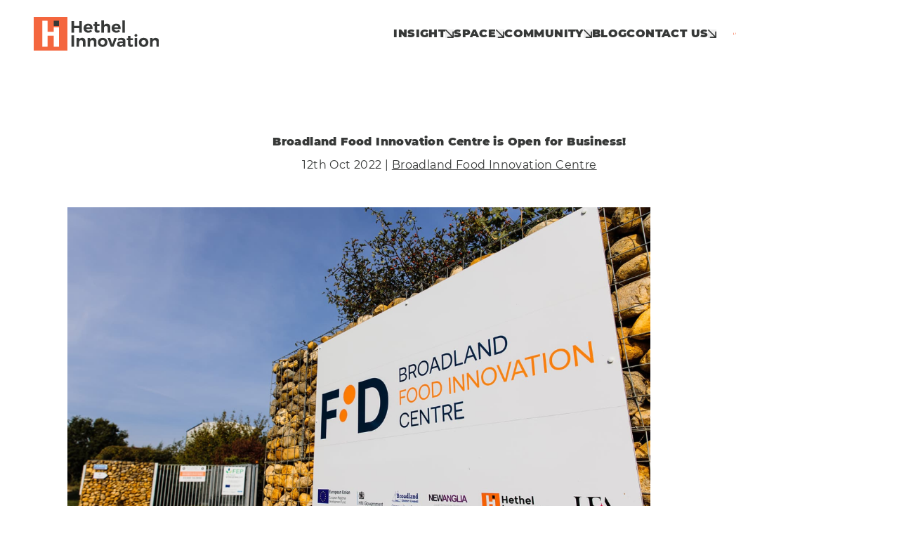

--- FILE ---
content_type: text/html; charset=UTF-8
request_url: https://hethelinnovation.com/news/bfic-opening/
body_size: 12403
content:
<!DOCTYPE html>
<html lang="en-GB">
    <head>

        <script>
          window.dataLayer = window.dataLayer || [];
          function gtag(){dataLayer.push(arguments);}

          gtag('consent', 'default', {
            'ad_storage': 'denied',
            'ad_user_data': 'denied',
            'ad_personalization': 'denied',
            'analytics_storage': 'denied'
          });
        </script>

                <script>(function(w,d,s,l,i){w[l]=w[l]||[];w[l].push({'gtm.start':new Date().getTime(),event:'gtm.js'});var f=d.getElementsByTagName(s)[0],j=d.createElement(s),dl=l!='dataLayer'?'&l='+l:'';j.async=true;j.src='https://www.googletagmanager.com/gtm.js?id='+i+dl;f.parentNode.insertBefore(j,f);})(window,document,'script','dataLayer','GTM-5L296KQN');</script>
                <script async defer src="https://www.youtube.com/iframe_api"></script>

        <meta charset="UTF-8">
        <meta name="viewport" content="width=device-width, initial-scale=1">
        <title>Broadland Food Innovation Centre is Open for Business!</title>
        <meta name='robots' content='index, follow, max-image-preview:large, max-snippet:-1, max-video-preview:-1' />
	<style>img:is([sizes="auto" i], [sizes^="auto," i]) { contain-intrinsic-size: 3000px 1500px }</style>
	<script id="cookie-law-info-gcm-var-js">
var _ckyGcm = {"status":true,"default_settings":[{"analytics":"denied","advertisement":"denied","functional":"denied","necessary":"granted","ad_user_data":"denied","ad_personalization":"denied","regions":"All"}],"wait_for_update":2000,"url_passthrough":false,"ads_data_redaction":false};
</script>
<script id="cookie-law-info-gcm-js" type="text/javascript" src="https://hethelinnovation.com/wp-content/plugins/cookie-law-info/lite/frontend/js/gcm.min.js"></script>
<script id="cookieyes" type="text/javascript" src="https://cdn-cookieyes.com/client_data/af46d7df3c8946db5f25a89a/script.js"></script>    <link rel="preload" href="https://hethelinnovation.com/wp-content/themes/hethel-innovation/assets/css/styles-1741020307728.css" as="style">
    <link rel="preload" href="https://hethelinnovation.com/wp-content/themes/hethel-innovation/assets/js/scripts-1741020307728.js" as="script">
    <link rel="preload" href="https://hethelinnovation.com/wp-content/themes/hethel-innovation/assets/js/ajax-filters-1741020307728.js" as="script">
    <link rel="preload" href="https://hethelinnovation.com/wp-content/themes/hethel-innovation/assets/js/map-1741020307728.js" as="script">
    <link rel="preload" href="https://www.googletagmanager.com/gtag/js?id=GTM-5L296KQN" as="script">
    <link rel="dns-prefetch" href="https://www.googletagmanager.com/">

	<meta name="description" content="Food and drink businesses in the region were able to visit the newly completed Broadland Food Innovation Centre on Thursday 22nd September." />
	<link rel="canonical" href="https://hethelinnovation.com/news/bfic-opening/" />
	<meta property="og:locale" content="en_GB" />
	<meta property="og:type" content="article" />
	<meta property="og:title" content="Broadland Food Innovation Centre is Open for Business!" />
	<meta property="og:description" content="Food and drink businesses in the region were able to visit the newly completed Broadland Food Innovation Centre on Thursday 22nd September." />
	<meta property="og:url" content="https://hethelinnovation.com/news/bfic-opening/" />
	<meta property="og:site_name" content="Hethel Innovation" />
	<meta property="article:published_time" content="2022-10-12T11:06:02+00:00" />
	<meta property="article:modified_time" content="2024-12-04T16:54:09+00:00" />
	<meta property="og:image" content="https://hethelinnovation.com/wp-content/uploads/2022/10/Willmott-Dixon-Norfolk-Food-Innovation-Sept-2022-1-674080f0b7829.jpg" />
	<meta property="og:image:width" content="1600" />
	<meta property="og:image:height" content="1067" />
	<meta property="og:image:type" content="image/jpeg" />
	<meta name="author" content="Sam Currall" />
	<meta name="twitter:card" content="summary_large_image" />
	<meta name="twitter:creator" content="@HIL_Updates" />
	<meta name="twitter:site" content="@HIL_Updates" />
	<meta name="twitter:label1" content="Written by" />
	<meta name="twitter:data1" content="Sam Currall" />
	<meta name="twitter:label2" content="Est. reading time" />
	<meta name="twitter:data2" content="2 minutes" />
	<script type="application/ld+json" class="yoast-schema-graph">{"@context":"https://schema.org","@graph":[{"@type":"Article","@id":"https://hethelinnovation.com/news/bfic-opening/#article","isPartOf":{"@id":"https://hethelinnovation.com/news/bfic-opening/"},"author":{"name":"Sam Currall","@id":"https://hethelinnovation.com/#/schema/person/af9bb6abb085b44d9873f404f1c84a69"},"headline":"Broadland Food Innovation Centre is Open for Business!","datePublished":"2022-10-12T11:06:02+00:00","dateModified":"2024-12-04T16:54:09+00:00","mainEntityOfPage":{"@id":"https://hethelinnovation.com/news/bfic-opening/"},"wordCount":321,"commentCount":0,"publisher":{"@id":"https://hethelinnovation.com/#organization"},"image":{"@id":"https://hethelinnovation.com/news/bfic-opening/#primaryimage"},"thumbnailUrl":"https://hethelinnovation.com/wp-content/uploads/2022/10/Willmott-Dixon-Norfolk-Food-Innovation-Sept-2022-1-674080f0b7829.jpg","articleSection":["News"],"inLanguage":"en-GB"},{"@type":"WebPage","@id":"https://hethelinnovation.com/news/bfic-opening/","url":"https://hethelinnovation.com/news/bfic-opening/","name":"Broadland Food Innovation Centre is Open for Business!","isPartOf":{"@id":"https://hethelinnovation.com/#website"},"primaryImageOfPage":{"@id":"https://hethelinnovation.com/news/bfic-opening/#primaryimage"},"image":{"@id":"https://hethelinnovation.com/news/bfic-opening/#primaryimage"},"thumbnailUrl":"https://hethelinnovation.com/wp-content/uploads/2022/10/Willmott-Dixon-Norfolk-Food-Innovation-Sept-2022-1-674080f0b7829.jpg","datePublished":"2022-10-12T11:06:02+00:00","dateModified":"2024-12-04T16:54:09+00:00","description":"Food and drink businesses in the region were able to visit the newly completed Broadland Food Innovation Centre on Thursday 22nd September.","breadcrumb":{"@id":"https://hethelinnovation.com/news/bfic-opening/#breadcrumb"},"inLanguage":"en-GB","potentialAction":[{"@type":"ReadAction","target":["https://hethelinnovation.com/news/bfic-opening/"]}]},{"@type":"ImageObject","inLanguage":"en-GB","@id":"https://hethelinnovation.com/news/bfic-opening/#primaryimage","url":"https://hethelinnovation.com/wp-content/uploads/2022/10/Willmott-Dixon-Norfolk-Food-Innovation-Sept-2022-1-674080f0b7829.jpg","contentUrl":"https://hethelinnovation.com/wp-content/uploads/2022/10/Willmott-Dixon-Norfolk-Food-Innovation-Sept-2022-1-674080f0b7829.jpg","width":1600,"height":1067,"caption":"A sign against a rock wall with Broadland Food Innovation Centre written on it"},{"@type":"BreadcrumbList","@id":"https://hethelinnovation.com/news/bfic-opening/#breadcrumb","itemListElement":[{"@type":"ListItem","position":1,"name":"Home","item":"https://hethelinnovation.com/"},{"@type":"ListItem","position":2,"name":"Broadland Food Innovation Centre is Open for Business!"}]},{"@type":"WebSite","@id":"https://hethelinnovation.com/#website","url":"https://hethelinnovation.com/","name":"Hethel Innovation","description":"Accelerating real growth of businesses and communities, providing space to grow, business insight and creating connected communities.","publisher":{"@id":"https://hethelinnovation.com/#organization"},"potentialAction":[{"@type":"SearchAction","target":{"@type":"EntryPoint","urlTemplate":"https://hethelinnovation.com/?s={search_term_string}"},"query-input":{"@type":"PropertyValueSpecification","valueRequired":true,"valueName":"search_term_string"}}],"inLanguage":"en-GB"},{"@type":"Organization","@id":"https://hethelinnovation.com/#organization","name":"Hethel Innovation","url":"https://hethelinnovation.com/","logo":{"@type":"ImageObject","inLanguage":"en-GB","@id":"https://hethelinnovation.com/#/schema/logo/image/","url":"https://hethelinnovation.com/wp-content/uploads/2024/11/HI-Logo-Sq-Website-Tumbnail-6728a3bd83ca1-png.webp","contentUrl":"https://hethelinnovation.com/wp-content/uploads/2024/11/HI-Logo-Sq-Website-Tumbnail-6728a3bd83ca1-png.webp","width":800,"height":800,"caption":"Hethel Innovation"},"image":{"@id":"https://hethelinnovation.com/#/schema/logo/image/"},"sameAs":["https://x.com/HIL_Updates","https://www.linkedin.com/company/hethel-innovation","https://www.instagram.com/hethelinnovation/","https://www.youtube.com/channel/UC_RrI7Ws7mvvAKTt6xjAOXQ"]},{"@type":"Person","@id":"https://hethelinnovation.com/#/schema/person/af9bb6abb085b44d9873f404f1c84a69","name":"Sam Currall","image":{"@type":"ImageObject","inLanguage":"en-GB","@id":"https://hethelinnovation.com/#/schema/person/image/","url":"https://secure.gravatar.com/avatar/cf5e469493077599fe361b35037ea13a8055275df476132088857cbb5d3742d4?s=96&d=mm&r=g","contentUrl":"https://secure.gravatar.com/avatar/cf5e469493077599fe361b35037ea13a8055275df476132088857cbb5d3742d4?s=96&d=mm&r=g","caption":"Sam Currall"},"url":"https://hethelinnovation.com/author/scurrall/"}]}</script>


<link rel='stylesheet' id='sbi_styles-css' href='https://hethelinnovation.com/wp-content/plugins/instagram-feed/css/sbi-styles.min.css?ver=6.9.1' type='text/css' media='all' />
<style id='safe-svg-svg-icon-style-inline-css' type='text/css'>
.safe-svg-cover{text-align:center}.safe-svg-cover .safe-svg-inside{display:inline-block;max-width:100%}.safe-svg-cover svg{fill:currentColor;height:100%;max-height:100%;max-width:100%;width:100%}

</style>
<style id='global-styles-inline-css' type='text/css'>
:root{--wp--preset--aspect-ratio--square: 1;--wp--preset--aspect-ratio--4-3: 4/3;--wp--preset--aspect-ratio--3-4: 3/4;--wp--preset--aspect-ratio--3-2: 3/2;--wp--preset--aspect-ratio--2-3: 2/3;--wp--preset--aspect-ratio--16-9: 16/9;--wp--preset--aspect-ratio--9-16: 9/16;--wp--preset--color--black: #000000;--wp--preset--color--cyan-bluish-gray: #abb8c3;--wp--preset--color--white: #ffffff;--wp--preset--color--pale-pink: #f78da7;--wp--preset--color--vivid-red: #cf2e2e;--wp--preset--color--luminous-vivid-orange: #ff6900;--wp--preset--color--luminous-vivid-amber: #fcb900;--wp--preset--color--light-green-cyan: #7bdcb5;--wp--preset--color--vivid-green-cyan: #00d084;--wp--preset--color--pale-cyan-blue: #8ed1fc;--wp--preset--color--vivid-cyan-blue: #0693e3;--wp--preset--color--vivid-purple: #9b51e0;--wp--preset--gradient--vivid-cyan-blue-to-vivid-purple: linear-gradient(135deg,rgba(6,147,227,1) 0%,rgb(155,81,224) 100%);--wp--preset--gradient--light-green-cyan-to-vivid-green-cyan: linear-gradient(135deg,rgb(122,220,180) 0%,rgb(0,208,130) 100%);--wp--preset--gradient--luminous-vivid-amber-to-luminous-vivid-orange: linear-gradient(135deg,rgba(252,185,0,1) 0%,rgba(255,105,0,1) 100%);--wp--preset--gradient--luminous-vivid-orange-to-vivid-red: linear-gradient(135deg,rgba(255,105,0,1) 0%,rgb(207,46,46) 100%);--wp--preset--gradient--very-light-gray-to-cyan-bluish-gray: linear-gradient(135deg,rgb(238,238,238) 0%,rgb(169,184,195) 100%);--wp--preset--gradient--cool-to-warm-spectrum: linear-gradient(135deg,rgb(74,234,220) 0%,rgb(151,120,209) 20%,rgb(207,42,186) 40%,rgb(238,44,130) 60%,rgb(251,105,98) 80%,rgb(254,248,76) 100%);--wp--preset--gradient--blush-light-purple: linear-gradient(135deg,rgb(255,206,236) 0%,rgb(152,150,240) 100%);--wp--preset--gradient--blush-bordeaux: linear-gradient(135deg,rgb(254,205,165) 0%,rgb(254,45,45) 50%,rgb(107,0,62) 100%);--wp--preset--gradient--luminous-dusk: linear-gradient(135deg,rgb(255,203,112) 0%,rgb(199,81,192) 50%,rgb(65,88,208) 100%);--wp--preset--gradient--pale-ocean: linear-gradient(135deg,rgb(255,245,203) 0%,rgb(182,227,212) 50%,rgb(51,167,181) 100%);--wp--preset--gradient--electric-grass: linear-gradient(135deg,rgb(202,248,128) 0%,rgb(113,206,126) 100%);--wp--preset--gradient--midnight: linear-gradient(135deg,rgb(2,3,129) 0%,rgb(40,116,252) 100%);--wp--preset--font-size--small: 13px;--wp--preset--font-size--medium: 20px;--wp--preset--font-size--large: 36px;--wp--preset--font-size--x-large: 42px;--wp--preset--spacing--20: 0.44rem;--wp--preset--spacing--30: 0.67rem;--wp--preset--spacing--40: 1rem;--wp--preset--spacing--50: 1.5rem;--wp--preset--spacing--60: 2.25rem;--wp--preset--spacing--70: 3.38rem;--wp--preset--spacing--80: 5.06rem;--wp--preset--shadow--natural: 6px 6px 9px rgba(0, 0, 0, 0.2);--wp--preset--shadow--deep: 12px 12px 50px rgba(0, 0, 0, 0.4);--wp--preset--shadow--sharp: 6px 6px 0px rgba(0, 0, 0, 0.2);--wp--preset--shadow--outlined: 6px 6px 0px -3px rgba(255, 255, 255, 1), 6px 6px rgba(0, 0, 0, 1);--wp--preset--shadow--crisp: 6px 6px 0px rgba(0, 0, 0, 1);}:where(body) { margin: 0; }.wp-site-blocks > .alignleft { float: left; margin-right: 2em; }.wp-site-blocks > .alignright { float: right; margin-left: 2em; }.wp-site-blocks > .aligncenter { justify-content: center; margin-left: auto; margin-right: auto; }:where(.is-layout-flex){gap: 0.5em;}:where(.is-layout-grid){gap: 0.5em;}.is-layout-flow > .alignleft{float: left;margin-inline-start: 0;margin-inline-end: 2em;}.is-layout-flow > .alignright{float: right;margin-inline-start: 2em;margin-inline-end: 0;}.is-layout-flow > .aligncenter{margin-left: auto !important;margin-right: auto !important;}.is-layout-constrained > .alignleft{float: left;margin-inline-start: 0;margin-inline-end: 2em;}.is-layout-constrained > .alignright{float: right;margin-inline-start: 2em;margin-inline-end: 0;}.is-layout-constrained > .aligncenter{margin-left: auto !important;margin-right: auto !important;}.is-layout-constrained > :where(:not(.alignleft):not(.alignright):not(.alignfull)){margin-left: auto !important;margin-right: auto !important;}body .is-layout-flex{display: flex;}.is-layout-flex{flex-wrap: wrap;align-items: center;}.is-layout-flex > :is(*, div){margin: 0;}body .is-layout-grid{display: grid;}.is-layout-grid > :is(*, div){margin: 0;}body{padding-top: 0px;padding-right: 0px;padding-bottom: 0px;padding-left: 0px;}a:where(:not(.wp-element-button)){text-decoration: underline;}:root :where(.wp-element-button, .wp-block-button__link){background-color: #32373c;border-width: 0;color: #fff;font-family: inherit;font-size: inherit;line-height: inherit;padding: calc(0.667em + 2px) calc(1.333em + 2px);text-decoration: none;}.has-black-color{color: var(--wp--preset--color--black) !important;}.has-cyan-bluish-gray-color{color: var(--wp--preset--color--cyan-bluish-gray) !important;}.has-white-color{color: var(--wp--preset--color--white) !important;}.has-pale-pink-color{color: var(--wp--preset--color--pale-pink) !important;}.has-vivid-red-color{color: var(--wp--preset--color--vivid-red) !important;}.has-luminous-vivid-orange-color{color: var(--wp--preset--color--luminous-vivid-orange) !important;}.has-luminous-vivid-amber-color{color: var(--wp--preset--color--luminous-vivid-amber) !important;}.has-light-green-cyan-color{color: var(--wp--preset--color--light-green-cyan) !important;}.has-vivid-green-cyan-color{color: var(--wp--preset--color--vivid-green-cyan) !important;}.has-pale-cyan-blue-color{color: var(--wp--preset--color--pale-cyan-blue) !important;}.has-vivid-cyan-blue-color{color: var(--wp--preset--color--vivid-cyan-blue) !important;}.has-vivid-purple-color{color: var(--wp--preset--color--vivid-purple) !important;}.has-black-background-color{background-color: var(--wp--preset--color--black) !important;}.has-cyan-bluish-gray-background-color{background-color: var(--wp--preset--color--cyan-bluish-gray) !important;}.has-white-background-color{background-color: var(--wp--preset--color--white) !important;}.has-pale-pink-background-color{background-color: var(--wp--preset--color--pale-pink) !important;}.has-vivid-red-background-color{background-color: var(--wp--preset--color--vivid-red) !important;}.has-luminous-vivid-orange-background-color{background-color: var(--wp--preset--color--luminous-vivid-orange) !important;}.has-luminous-vivid-amber-background-color{background-color: var(--wp--preset--color--luminous-vivid-amber) !important;}.has-light-green-cyan-background-color{background-color: var(--wp--preset--color--light-green-cyan) !important;}.has-vivid-green-cyan-background-color{background-color: var(--wp--preset--color--vivid-green-cyan) !important;}.has-pale-cyan-blue-background-color{background-color: var(--wp--preset--color--pale-cyan-blue) !important;}.has-vivid-cyan-blue-background-color{background-color: var(--wp--preset--color--vivid-cyan-blue) !important;}.has-vivid-purple-background-color{background-color: var(--wp--preset--color--vivid-purple) !important;}.has-black-border-color{border-color: var(--wp--preset--color--black) !important;}.has-cyan-bluish-gray-border-color{border-color: var(--wp--preset--color--cyan-bluish-gray) !important;}.has-white-border-color{border-color: var(--wp--preset--color--white) !important;}.has-pale-pink-border-color{border-color: var(--wp--preset--color--pale-pink) !important;}.has-vivid-red-border-color{border-color: var(--wp--preset--color--vivid-red) !important;}.has-luminous-vivid-orange-border-color{border-color: var(--wp--preset--color--luminous-vivid-orange) !important;}.has-luminous-vivid-amber-border-color{border-color: var(--wp--preset--color--luminous-vivid-amber) !important;}.has-light-green-cyan-border-color{border-color: var(--wp--preset--color--light-green-cyan) !important;}.has-vivid-green-cyan-border-color{border-color: var(--wp--preset--color--vivid-green-cyan) !important;}.has-pale-cyan-blue-border-color{border-color: var(--wp--preset--color--pale-cyan-blue) !important;}.has-vivid-cyan-blue-border-color{border-color: var(--wp--preset--color--vivid-cyan-blue) !important;}.has-vivid-purple-border-color{border-color: var(--wp--preset--color--vivid-purple) !important;}.has-vivid-cyan-blue-to-vivid-purple-gradient-background{background: var(--wp--preset--gradient--vivid-cyan-blue-to-vivid-purple) !important;}.has-light-green-cyan-to-vivid-green-cyan-gradient-background{background: var(--wp--preset--gradient--light-green-cyan-to-vivid-green-cyan) !important;}.has-luminous-vivid-amber-to-luminous-vivid-orange-gradient-background{background: var(--wp--preset--gradient--luminous-vivid-amber-to-luminous-vivid-orange) !important;}.has-luminous-vivid-orange-to-vivid-red-gradient-background{background: var(--wp--preset--gradient--luminous-vivid-orange-to-vivid-red) !important;}.has-very-light-gray-to-cyan-bluish-gray-gradient-background{background: var(--wp--preset--gradient--very-light-gray-to-cyan-bluish-gray) !important;}.has-cool-to-warm-spectrum-gradient-background{background: var(--wp--preset--gradient--cool-to-warm-spectrum) !important;}.has-blush-light-purple-gradient-background{background: var(--wp--preset--gradient--blush-light-purple) !important;}.has-blush-bordeaux-gradient-background{background: var(--wp--preset--gradient--blush-bordeaux) !important;}.has-luminous-dusk-gradient-background{background: var(--wp--preset--gradient--luminous-dusk) !important;}.has-pale-ocean-gradient-background{background: var(--wp--preset--gradient--pale-ocean) !important;}.has-electric-grass-gradient-background{background: var(--wp--preset--gradient--electric-grass) !important;}.has-midnight-gradient-background{background: var(--wp--preset--gradient--midnight) !important;}.has-small-font-size{font-size: var(--wp--preset--font-size--small) !important;}.has-medium-font-size{font-size: var(--wp--preset--font-size--medium) !important;}.has-large-font-size{font-size: var(--wp--preset--font-size--large) !important;}.has-x-large-font-size{font-size: var(--wp--preset--font-size--x-large) !important;}
:where(.wp-block-post-template.is-layout-flex){gap: 1.25em;}:where(.wp-block-post-template.is-layout-grid){gap: 1.25em;}
:where(.wp-block-columns.is-layout-flex){gap: 2em;}:where(.wp-block-columns.is-layout-grid){gap: 2em;}
:root :where(.wp-block-pullquote){font-size: 1.5em;line-height: 1.6;}
</style>
<link rel='stylesheet' id='hi-styles-css' href='https://hethelinnovation.com/wp-content/themes/hethel-innovation/assets/css/styles-1741020307728.css?ver=6.8.2' type='text/css' media='' />
<meta name="app_lang" content="en" />


        <link rel="apple-touch-icon" sizes="180x180" href="/wp-content/themes/hethel-innovation/assets/favicons/apple-touch-icon.png">
        <link rel="icon" type="image/png" sizes="32x32" href="/wp-content/themes/hethel-innovation/assets/favicons/favicon-32x32.png">
        <link rel="icon" type="image/png" sizes="16x16" href="/wp-content/themes/hethel-innovation/assets/favicons/favicon-16x16.png">
        <link rel="mask-icon" href="/wp-content/themes/hethel-innovation/assets/favicons/safari-pinned-tab.svg" color="#000000">

		<meta name="msapplication-TileColor" content="#f4663e">
		<meta name="theme-color" content="#f4663e">
        <meta name="gmaps-key" content="AIzaSyC1rK3y4FqaO44pBEnL0_Qzq3jYZVaeWYk">
            </head>

    <body class="text-f-base text-typography-dark tracking-wide antialiased | bg-background">

                <noscript><iframe src="https://www.googletagmanager.com/ns.html?id=GTM-5L296KQN" height="0" width="0" style="display:none;visibility:hidden"></iframe></noscript>
        
        <header
    class="g-header | sticky top-0 z-40"
    x-data="{
        atTop: false,
        isMobile: window.innerWidth < 768 ? true : false,
        mobileMenuOpen: false,
    }"
    @resize.window="isMobile = (window.innerWidth < 768) ? true : false"
>

            
            <div
            class="g-header--top | md:hidden | flex | transition-all ease-out duration-300"
            :class="{
                'translate-y-[-37.5px]': (isMobile && mobileMenuOpen),
            }"
        >
                            <a class="flex-auto shrink-0 | py-2 px-3 | w-1/2 | text-f-sm text-typography-light text-center font-semibold uppercase | bg-brand-primary | box-border" href="tel:01953859100">
                    Call: 01953 859 100
                </a>
            
                            <a class="flex-auto shrink-0 | py-2 px-3 | w-1/2 | text-f-sm text-typography-light text-center font-semibold uppercase | bg-brand-black | box-border" href="https://hethelinnovation.com/contact-us/">
                    Contact Us
                </a>
                    </div>
    
    <div
        class="g-header--bottom | flex items-center justify-between md:justify-start gap-x-6 md:gap-x-12 | py-6 px-6 md:px-12 | bg-white | transition-all ease-out duration-300"
        :class="{
            '-mt-[37.5px]': (isMobile && mobileMenuOpen),
        }"
    >

        <div class="g-header--bottom--lhc">

                        <a class="block" href="/" aria-label="Hethel Innovation">
    <img
        src="/wp-content/themes/hethel-innovation/assets/images/hethel-innovation.svg"
        alt="Hethel Innovation"
        height="48"
        width="178"
        class="shrink-0 h-12 w-auto md:min-w-[178px] | object-contain"
        loading="eager"
    >
</a>
                                        <div class="g-header--bottom--lhc--ctas | hidden">
                                            



    
    


    
            
            





    

    <a
        class="g-btn | group | flex items-center gap-x-3 | min-w-fit | relative z-[1] | transition ease-out duration-300 || after:absolute after:inset-0 after:-z-[1] after:border-2 | after:transition after:ease-out after:duration-300 | py-3 px-6 | after:border-brand-primary after:hover:border-brand-primary-hover | text-brand-white || after:bg-brand-primary after:hover:bg-brand-primary-hover | after:rounded-full"
        href="tel:01953859100"
        
    >


                <span class="font-bold">Call: 01953 859 100</span>
    
        
    </a>

                                    </div>
                    </div>

        <div
            class="g-header--bottom--rhc | flex flex-col md:flex-row md:flex-auto md:items-center md:justify-end gap-y-8 md:gap-y-0 md:gap-x-8 | fixed md:static inset-0 top-[96px] z-30 | pt-6 pb-12 px-6 md:p-0 | bg-white md:bg-transparent | overflow-y-auto md:overflow-visible | translate-y-[100vh] md:translate-y-[0] | transition-all ease-out duration-300"
            :class="{
                'translate-y-[100vh]': (isMobile && !mobileMenuOpen),
                'translate-y-[0vh]': (isMobile && mobileMenuOpen),
            }"
            x-trap.noscroll="mobileMenuOpen"
        >

                            <nav class="flex flex-auto md:flex-initial | font-black uppercase" aria-label="Main Navigation">
        <ul class="flex flex-col md:flex-row gap-y-6 md:gap-y-0 md:gap-x-6">
                            <li
                    
                        class="flex flex-wrap md:flex-nowrap items-center gap-y-3 md:gap-y-0 gap-x-2 | relative z-[1]"
                        x-data="{ submenuOpen: false }"
                        @mouseenter="!isMobile ? (submenuOpen = true) : null"
                        @mouseleave="!isMobile ? (submenuOpen = false) : null"
                    
                >
                                            <a
                            class="text-f-xl md:text-f-base | hover:text-brand-primary aria-[current=page]:text-brand-primary | transition ease-out duration-300 text-typography-dark"
                            href="https://hethelinnovation.com/business-insight/"
                            
                            
                             :aria-expanded="submenuOpen"
                        >
                            Insight
                        </a>
                    
                                            <button
                            class="flex shrink-0 | relative | hover:fill-brand-primary || after:absolute after:top-1/2 after:left-1/2 after:-z-[1] | after:size-6 | after:-translate-y-1/2 after:-translate-x-1/2"
                            aria-label="Show submenu for Insight"
                            :aria-expanded="submenuOpen"
                            @click.prevent="submenuOpen = !submenuOpen"
                            @keyup.esc="submenuOpen = false"
                        >
                            <svg class="size-3 | fill-brand-black | transition ease-out duration-300" xmlns="http://www.w3.org/2000/svg" viewBox="0 0 48 48">
    <path d="M44.7,48H13.7c-1.8,0-3.3-1.5-3.3-3.3s1.5-3.3,3.3-3.3h23L1,5.7C-.3,4.4-.3,2.3,1,1,2.3-.3,4.4-.3,5.7,1l35.7,35.7V13.7c0-1.8,1.5-3.3,3.3-3.3s3.3,1.5,3.3,3.3v31c0,.4,0,.9-.3,1.3h0c-.2.4-.4.8-.7,1.1-.3.3-.7.6-1.1.7h0c-.4.2-.8.3-1.3.3Z"/>
</svg>                        </button>

                        <ul
                            class="flex-col gap-y-3 md:gap-y-[18px] | md:absolute md:top-full md:left-2rem md:z-[1] | md:mt-3 | md:p-8 | min-w-full | md:bg-white | md:drop-shadow-md | md:-translate-x-8 | md:transition-all md:ease-out md:duration-300 || md:before:absolute md:before:left-0 md:before:right-0 md:before:bottom-full md:before:h-3 | md:opacity-0 !md:invisible | md:-translate-y-2"
                            :class="submenuOpen ? 'flex | md:opacity-100 md:visible | md:translate-y-0 | md:pointer-events-auto' : 'hidden md:flex | md:opacity-0 !md:invisible | md:-translate-y-2 | md:pointer-events-none'"
                            @focusout="await $nextTick(); !$el.contains($focus.focused()) && (submenuOpen = false)"
                        >
                                                            <li>
                                    <a
                                        class="block | md:w-max | leading-[1.125rem] md:leading-5 hover:text-brand-primary | transition ease-out duration-300"
                                        href="https://hethelinnovation.com/business-insight/clusters/"
                                        
                                        
                                        :tabindex="submenuOpen ? 0 : -1"
                                        @keyup.esc="submenuOpen = false"
                                    >
                                        Clusters
                                    </a>
                                </li>
                                                            <li>
                                    <a
                                        class="block | md:w-max | leading-[1.125rem] md:leading-5 hover:text-brand-primary | transition ease-out duration-300"
                                        href="https://hethelinnovation.com/cleantech-east/"
                                        
                                        
                                        :tabindex="submenuOpen ? 0 : -1"
                                        @keyup.esc="submenuOpen = false"
                                    >
                                        Cleantech East
                                    </a>
                                </li>
                                                            <li>
                                    <a
                                        class="block | md:w-max | leading-[1.125rem] md:leading-5 hover:text-brand-primary | transition ease-out duration-300"
                                        href="https://hethelinnovation.com/business-insight/incubation/"
                                        
                                        
                                        :tabindex="submenuOpen ? 0 : -1"
                                        @keyup.esc="submenuOpen = false"
                                    >
                                        Incubation
                                    </a>
                                </li>
                                                            <li>
                                    <a
                                        class="block | md:w-max | leading-[1.125rem] md:leading-5 hover:text-brand-primary | transition ease-out duration-300"
                                        href="https://hethelinnovation.com/business-insight/business-development/"
                                        
                                        
                                        :tabindex="submenuOpen ? 0 : -1"
                                        @keyup.esc="submenuOpen = false"
                                    >
                                        Business Development
                                    </a>
                                </li>
                                                            <li>
                                    <a
                                        class="block | md:w-max | leading-[1.125rem] md:leading-5 hover:text-brand-primary | transition ease-out duration-300"
                                        href="https://hethelinnovation.com/business-insight/setting-up-new-sites/"
                                        
                                        
                                        :tabindex="submenuOpen ? 0 : -1"
                                        @keyup.esc="submenuOpen = false"
                                    >
                                        Setting Up New Sites
                                    </a>
                                </li>
                                                            <li>
                                    <a
                                        class="block | md:w-max | leading-[1.125rem] md:leading-5 hover:text-brand-primary | transition ease-out duration-300"
                                        href="https://hethelinnovation.com/business-insight/management-for-existing-sites/"
                                        
                                        
                                        :tabindex="submenuOpen ? 0 : -1"
                                        @keyup.esc="submenuOpen = false"
                                    >
                                        Management For Existing Sites
                                    </a>
                                </li>
                                                            <li>
                                    <a
                                        class="block | md:w-max | leading-[1.125rem] md:leading-5 hover:text-brand-primary | transition ease-out duration-300"
                                        href="https://hethelinnovation.com/business-insight/grants-and-funding/"
                                        
                                        
                                        :tabindex="submenuOpen ? 0 : -1"
                                        @keyup.esc="submenuOpen = false"
                                    >
                                        Grants And Funding
                                    </a>
                                </li>
                                                    </ul>
                                    </li>
                            <li
                    
                        class="flex flex-wrap md:flex-nowrap items-center gap-y-3 md:gap-y-0 gap-x-2 | relative z-[1]"
                        x-data="{ submenuOpen: false }"
                        @mouseenter="!isMobile ? (submenuOpen = true) : null"
                        @mouseleave="!isMobile ? (submenuOpen = false) : null"
                    
                >
                                            <a
                            class="text-f-xl md:text-f-base | hover:text-brand-primary aria-[current=page]:text-brand-primary | transition ease-out duration-300 text-typography-dark"
                            href="https://hethelinnovation.com/space/"
                            
                            
                             :aria-expanded="submenuOpen"
                        >
                            Space
                        </a>
                    
                                            <button
                            class="flex shrink-0 | relative | hover:fill-brand-primary || after:absolute after:top-1/2 after:left-1/2 after:-z-[1] | after:size-6 | after:-translate-y-1/2 after:-translate-x-1/2"
                            aria-label="Show submenu for Space"
                            :aria-expanded="submenuOpen"
                            @click.prevent="submenuOpen = !submenuOpen"
                            @keyup.esc="submenuOpen = false"
                        >
                            <svg class="size-3 | fill-brand-black | transition ease-out duration-300" xmlns="http://www.w3.org/2000/svg" viewBox="0 0 48 48">
    <path d="M44.7,48H13.7c-1.8,0-3.3-1.5-3.3-3.3s1.5-3.3,3.3-3.3h23L1,5.7C-.3,4.4-.3,2.3,1,1,2.3-.3,4.4-.3,5.7,1l35.7,35.7V13.7c0-1.8,1.5-3.3,3.3-3.3s3.3,1.5,3.3,3.3v31c0,.4,0,.9-.3,1.3h0c-.2.4-.4.8-.7,1.1-.3.3-.7.6-1.1.7h0c-.4.2-.8.3-1.3.3Z"/>
</svg>                        </button>

                        <ul
                            class="flex-col gap-y-3 md:gap-y-[18px] | md:absolute md:top-full md:left-2rem md:z-[1] | md:mt-3 | md:p-8 | min-w-full | md:bg-white | md:drop-shadow-md | md:-translate-x-8 | md:transition-all md:ease-out md:duration-300 || md:before:absolute md:before:left-0 md:before:right-0 md:before:bottom-full md:before:h-3 | md:opacity-0 !md:invisible | md:-translate-y-2"
                            :class="submenuOpen ? 'flex | md:opacity-100 md:visible | md:translate-y-0 | md:pointer-events-auto' : 'hidden md:flex | md:opacity-0 !md:invisible | md:-translate-y-2 | md:pointer-events-none'"
                            @focusout="await $nextTick(); !$el.contains($focus.focused()) && (submenuOpen = false)"
                        >
                                                            <li>
                                    <a
                                        class="block | md:w-max | leading-[1.125rem] md:leading-5 hover:text-brand-primary | transition ease-out duration-300"
                                        href="https://hethelinnovation.com/available-space/"
                                        
                                        
                                        :tabindex="submenuOpen ? 0 : -1"
                                        @keyup.esc="submenuOpen = false"
                                    >
                                        Available Space
                                    </a>
                                </li>
                                                            <li>
                                    <a
                                        class="block | md:w-max | leading-[1.125rem] md:leading-5 hover:text-brand-primary | transition ease-out duration-300"
                                        href="https://hethelinnovation.com/space/hethel-engineering-centre/"
                                        
                                        
                                        :tabindex="submenuOpen ? 0 : -1"
                                        @keyup.esc="submenuOpen = false"
                                    >
                                        Hethel Engineering Centre
                                    </a>
                                </li>
                                                            <li>
                                    <a
                                        class="block | md:w-max | leading-[1.125rem] md:leading-5 hover:text-brand-primary | transition ease-out duration-300"
                                        href="https://hethelinnovation.com/space/scottow-enterprise-park/"
                                        
                                        
                                        :tabindex="submenuOpen ? 0 : -1"
                                        @keyup.esc="submenuOpen = false"
                                    >
                                        Scottow Enterprise Park
                                    </a>
                                </li>
                                                            <li>
                                    <a
                                        class="block | md:w-max | leading-[1.125rem] md:leading-5 hover:text-brand-primary | transition ease-out duration-300"
                                        href="https://hethelinnovation.com/space/broadland-food-innovation-centre/"
                                        
                                        
                                        :tabindex="submenuOpen ? 0 : -1"
                                        @keyup.esc="submenuOpen = false"
                                    >
                                        Broadland Food Innovation Centre
                                    </a>
                                </li>
                                                            <li>
                                    <a
                                        class="block | md:w-max | leading-[1.125rem] md:leading-5 hover:text-brand-primary | transition ease-out duration-300"
                                        href="https://hethelinnovation.com/space/conferencing/"
                                        
                                        
                                        :tabindex="submenuOpen ? 0 : -1"
                                        @keyup.esc="submenuOpen = false"
                                    >
                                        Conferencing
                                    </a>
                                </li>
                                                            <li>
                                    <a
                                        class="block | md:w-max | leading-[1.125rem] md:leading-5 hover:text-brand-primary | transition ease-out duration-300"
                                        href="https://hethelinnovation.com/space/pod/"
                                        
                                        
                                        :tabindex="submenuOpen ? 0 : -1"
                                        @keyup.esc="submenuOpen = false"
                                    >
                                        Pod &amp; Virtual Tenancy
                                    </a>
                                </li>
                                                    </ul>
                                    </li>
                            <li
                    
                        class="flex flex-wrap md:flex-nowrap items-center gap-y-3 md:gap-y-0 gap-x-2 | relative z-[1]"
                        x-data="{ submenuOpen: false }"
                        @mouseenter="!isMobile ? (submenuOpen = true) : null"
                        @mouseleave="!isMobile ? (submenuOpen = false) : null"
                    
                >
                                            <a
                            class="text-f-xl md:text-f-base | hover:text-brand-primary aria-[current=page]:text-brand-primary | transition ease-out duration-300 text-typography-dark"
                            href="https://hethelinnovation.com/community/"
                            
                            
                             :aria-expanded="submenuOpen"
                        >
                            Community
                        </a>
                    
                                            <button
                            class="flex shrink-0 | relative | hover:fill-brand-primary || after:absolute after:top-1/2 after:left-1/2 after:-z-[1] | after:size-6 | after:-translate-y-1/2 after:-translate-x-1/2"
                            aria-label="Show submenu for Community"
                            :aria-expanded="submenuOpen"
                            @click.prevent="submenuOpen = !submenuOpen"
                            @keyup.esc="submenuOpen = false"
                        >
                            <svg class="size-3 | fill-brand-black | transition ease-out duration-300" xmlns="http://www.w3.org/2000/svg" viewBox="0 0 48 48">
    <path d="M44.7,48H13.7c-1.8,0-3.3-1.5-3.3-3.3s1.5-3.3,3.3-3.3h23L1,5.7C-.3,4.4-.3,2.3,1,1,2.3-.3,4.4-.3,5.7,1l35.7,35.7V13.7c0-1.8,1.5-3.3,3.3-3.3s3.3,1.5,3.3,3.3v31c0,.4,0,.9-.3,1.3h0c-.2.4-.4.8-.7,1.1-.3.3-.7.6-1.1.7h0c-.4.2-.8.3-1.3.3Z"/>
</svg>                        </button>

                        <ul
                            class="flex-col gap-y-3 md:gap-y-[18px] | md:absolute md:top-full md:left-2rem md:z-[1] | md:mt-3 | md:p-8 | min-w-full | md:bg-white | md:drop-shadow-md | md:-translate-x-8 | md:transition-all md:ease-out md:duration-300 || md:before:absolute md:before:left-0 md:before:right-0 md:before:bottom-full md:before:h-3 | md:opacity-0 !md:invisible | md:-translate-y-2"
                            :class="submenuOpen ? 'flex | md:opacity-100 md:visible | md:translate-y-0 | md:pointer-events-auto' : 'hidden md:flex | md:opacity-0 !md:invisible | md:-translate-y-2 | md:pointer-events-none'"
                            @focusout="await $nextTick(); !$el.contains($focus.focused()) && (submenuOpen = false)"
                        >
                                                            <li>
                                    <a
                                        class="block | md:w-max | leading-[1.125rem] md:leading-5 hover:text-brand-primary | transition ease-out duration-300"
                                        href="https://hethelinnovation.com/community/member-directory/"
                                        
                                        
                                        :tabindex="submenuOpen ? 0 : -1"
                                        @keyup.esc="submenuOpen = false"
                                    >
                                        Member Directory
                                    </a>
                                </li>
                                                            <li>
                                    <a
                                        class="block | md:w-max | leading-[1.125rem] md:leading-5 hover:text-brand-primary | transition ease-out duration-300"
                                        href="https://hethelinnovation.com/community/whats-on/"
                                        
                                        
                                        :tabindex="submenuOpen ? 0 : -1"
                                        @keyup.esc="submenuOpen = false"
                                    >
                                        What’s On
                                    </a>
                                </li>
                                                    </ul>
                                    </li>
                            <li
                    
                >
                                            <a
                            class="text-f-xl md:text-f-base | hover:text-brand-primary aria-[current=page]:text-brand-primary | transition ease-out duration-300"
                            href="https://hethelinnovation.com/blog/"
                            
                            
                            
                        >
                            Blog
                        </a>
                    
                                    </li>
                            <li
                    
                        class="flex flex-wrap md:flex-nowrap items-center gap-y-3 md:gap-y-0 gap-x-2 | relative z-[1]"
                        x-data="{ submenuOpen: false }"
                        @mouseenter="!isMobile ? (submenuOpen = true) : null"
                        @mouseleave="!isMobile ? (submenuOpen = false) : null"
                    
                >
                                            <a
                            class="text-f-xl md:text-f-base | hover:text-brand-primary aria-[current=page]:text-brand-primary | transition ease-out duration-300 text-typography-dark"
                            href="https://hethelinnovation.com/contact-us/"
                            
                            
                             :aria-expanded="submenuOpen"
                        >
                            Contact Us
                        </a>
                    
                                            <button
                            class="flex shrink-0 | relative | hover:fill-brand-primary || after:absolute after:top-1/2 after:left-1/2 after:-z-[1] | after:size-6 | after:-translate-y-1/2 after:-translate-x-1/2"
                            aria-label="Show submenu for Contact Us"
                            :aria-expanded="submenuOpen"
                            @click.prevent="submenuOpen = !submenuOpen"
                            @keyup.esc="submenuOpen = false"
                        >
                            <svg class="size-3 | fill-brand-black | transition ease-out duration-300" xmlns="http://www.w3.org/2000/svg" viewBox="0 0 48 48">
    <path d="M44.7,48H13.7c-1.8,0-3.3-1.5-3.3-3.3s1.5-3.3,3.3-3.3h23L1,5.7C-.3,4.4-.3,2.3,1,1,2.3-.3,4.4-.3,5.7,1l35.7,35.7V13.7c0-1.8,1.5-3.3,3.3-3.3s3.3,1.5,3.3,3.3v31c0,.4,0,.9-.3,1.3h0c-.2.4-.4.8-.7,1.1-.3.3-.7.6-1.1.7h0c-.4.2-.8.3-1.3.3Z"/>
</svg>                        </button>

                        <ul
                            class="flex-col gap-y-3 md:gap-y-[18px] | md:absolute md:top-full md:left-2rem md:z-[1] | md:mt-3 | md:p-8 | min-w-full | md:bg-white | md:drop-shadow-md | md:-translate-x-8 | md:transition-all md:ease-out md:duration-300 || md:before:absolute md:before:left-0 md:before:right-0 md:before:bottom-full md:before:h-3 | md:opacity-0 !md:invisible | md:-translate-y-2"
                            :class="submenuOpen ? 'flex | md:opacity-100 md:visible | md:translate-y-0 | md:pointer-events-auto' : 'hidden md:flex | md:opacity-0 !md:invisible | md:-translate-y-2 | md:pointer-events-none'"
                            @focusout="await $nextTick(); !$el.contains($focus.focused()) && (submenuOpen = false)"
                        >
                                                            <li>
                                    <a
                                        class="block | md:w-max | leading-[1.125rem] md:leading-5 hover:text-brand-primary | transition ease-out duration-300"
                                        href="https://hethelinnovation.com/meet-the-team/"
                                        
                                        
                                        :tabindex="submenuOpen ? 0 : -1"
                                        @keyup.esc="submenuOpen = false"
                                    >
                                        Meet The Team
                                    </a>
                                </li>
                                                    </ul>
                                    </li>
                    </ul>
    </nav>

                                        <div class="g-header--bottom--rhc--ctas | flex items-center gap-x-1.5">
                                            



    
    


    
            
            





    

    <a
        class="g-btn | group | flex items-center gap-x-3 | min-w-fit | relative z-[1] | transition ease-out duration-300 || after:absolute after:inset-0 after:-z-[1] after:border-2 | after:transition after:ease-out after:duration-300 | py-3 px-6 | after:border-brand-primary after:hover:border-brand-primary-hover | text-brand-white || after:bg-brand-primary after:hover:bg-brand-primary-hover | after:rounded-full"
        href="tel:01953859100"
        
    >


                <span class="font-bold">Call: 01953 859 100</span>
    
        
    </a>

                                    </div>
                    </div>

                <button
            class="md:hidden | relative"
            :aria-label="mobileMenuOpen ? 'Hide mobile Main Navigation' : 'Show mobile Main Navigation'"
            :aria-expanded="mobileMenuOpen"
            @click.prevent="mobileMenuOpen = !mobileMenuOpen"
        >
            <span
                class="flex flex-row items-center gap-x-3 | py-1.5 px-3 | text-f-sm text-brand-white font-semibold | bg-brand-black | rounded-full | pointer-events-none | transition ease-out duration-300"
                :class="mobileMenuOpen ? 'opacity-0' : 'opacity-100'"
            >
                Menu

                
<svg class="size-4 | fill-brand-white | transition ease-out duration-300" xmlns="http://www.w3.org/2000/svg" viewBox="0 0 48 48">
	<g>
		<path d="M0,8c0-1.5,1.2-2.7,2.7-2.7h42.7C46.8,5.3,48,6.5,48,8s-1.2,2.7-2.7,2.7H2.7C1.2,10.7,0,9.5,0,8z"/>
		<path d="M0,24c0-1.5,1.2-2.7,2.7-2.7h42.7c1.5,0,2.7,1.2,2.7,2.7c0,1.5-1.2,2.7-2.7,2.7H2.7C1.2,26.7,0,25.5,0,24z"/>
		<path d="M0,40c0-1.5,1.2-2.7,2.7-2.7h42.7c1.5,0,2.7,1.2,2.7,2.7s-1.2,2.7-2.7,2.7H2.7C1.2,42.7,0,41.5,0,40z"/>
	</g>
</svg>
            </span>

            <span
                class="flex flex-row items-center gap-x-3 | absolute top-1/2 left-1/2 | py-1.5 px-3 | text-f-sm text-brand-white font-semibold | bg-brand-black | rounded-full | -translate-y-1/2 -translate-x-1/2 | pointer-events-none | transition ease-out duration-300"
                :class="mobileMenuOpen ? 'opacity-100' : 'opacity-0'"
            >
                Close

                
<svg class="size-4 | fill-brand-white | transition ease-out duration-300" xmlns="http://www.w3.org/2000/svg" viewBox="0 0 48 48">
	<path d="M29.4,25.5L27.9,24l1.5-1.5L47.2,4.7C47.7,4.2,48,3.5,48,2.8s-0.3-1.4-0.8-1.9c-0.6-0.6-1.3-0.9-2-0.9c-0.7,0-1.4,0.3-1.9,0.8L25.5,18.6L24,20.1l-1.5-1.5L4.7,0.8C4.2,0.3,3.5,0,2.8,0s-1.4,0.3-2,0.8C0.3,1.4,0,2.1,0,2.8s0.3,1.4,0.8,1.9l17.7,17.7l1.5,1.5l-1.5,1.5L0.8,43.3C0.3,43.8,0,44.5,0,45.2c0,0.7,0.3,1.4,0.8,1.9c0.6,0.6,1.3,0.9,2,0.9s1.4-0.3,1.9-0.8l17.7-17.7l1.5-1.5l1.5,1.5l17.7,17.7c0.5,0.5,1.2,0.8,1.9,0.8s1.4-0.3,1.9-0.8c1-1.1,1-2.8,0-3.9L29.4,25.5z"/>
</svg>
            </span>
        </button>
    </div>

        <div
        class="absolute top-full left-0 right-0 | h-1.5 | bg-gradient-to-b from-black/10 to-black/0 | transition ease-out duration-300 | pointer-events-none | opacity-0"
        :class="atTop ? 'opacity-100' : 'opacity-0'"
        @scroll.window="atTop = (window.pageYOffset < 1) ? false: true"
    ></div>
</header>

        
        <main class="overflow-x-hidden">
                <section
    class="pb-block | flex flex-row items-center | relative z-[1] | px-6 md:px-12 lg:px-24 pt-12 lg:pt-24 pb-0"
    id=""
>

        <div class="mx-auto | w-full max-w-[1220px]">
                    <div class="text-center g-typo spacing-6 color-default">

                                <h1>Broadland Food Innovation Centre is Open for Business!</h1>

                                <p>
                    
                    12th Oct 2022

                                            |
                                                    <a class="g-link | underline | hover:!text-brand-primary | transition ease-out duration-300" href="https://hethelinnovation.com/blog/?hi_post_location[]=201">Broadland Food Innovation Centre</a>

                                                                                        </p>
            </div>
            </div>
</section>
            <section
    class="pb-block | flex flex-row items-center | relative z-[1] | px-6 md:px-12 lg:px-24 pt-12 pb-0"
    id=""
>

        <div class="mx-auto | w-full max-w-[1220px]">
        
                                                        
    
    
                <picture class="block | w-full | overflow-hidden | pointer-events-none" >
                        
                                            
                                                                                                                
                                                        
                    <source
                        srcset="
                            https://hethelinnovation.com/wp-content/uploads/2022/10/Willmott-Dixon-Norfolk-Food-Innovation-Sept-2022-1-674080f0b7829-gwi-opti-gd-co-q100-312x208-center-v1.webp 1x,
                            https://hethelinnovation.com/wp-content/uploads/2022/10/Willmott-Dixon-Norfolk-Food-Innovation-Sept-2022-1-674080f0b7829-gwi-opti-gd-co-q100-468x312-center-v1.webp 2x
                        "
                        media="(max-width: 360px)"
                        width="312"
                        height="208"
                    >

                                                                                                                    
                                            
                                                                                                    
                                                                                                                
                                                        
                    <source
                        srcset="
                            https://hethelinnovation.com/wp-content/uploads/2022/10/Willmott-Dixon-Norfolk-Food-Innovation-Sept-2022-1-674080f0b7829-gwi-opti-gd-co-q100-720x480-center-v1.webp 1x,
                            https://hethelinnovation.com/wp-content/uploads/2022/10/Willmott-Dixon-Norfolk-Food-Innovation-Sept-2022-1-674080f0b7829-gwi-opti-gd-co-q100-1080x720-center-v1.webp 2x
                        "
                        media="(max-width: 767px)"
                        width="720"
                        height="480"
                    >

                                        
                                                                                                    
                                                                                                                
                                                        
                    <source
                        srcset="
                            https://hethelinnovation.com/wp-content/uploads/2022/10/Willmott-Dixon-Norfolk-Food-Innovation-Sept-2022-1-674080f0b7829-gwi-opti-gd-co-q100-830x554-center-v1.webp 1x,
                            https://hethelinnovation.com/wp-content/uploads/2022/10/Willmott-Dixon-Norfolk-Food-Innovation-Sept-2022-1-674080f0b7829-gwi-opti-gd-co-q100-1245x831-center-v1.webp 2x
                        "
                        media="(max-width: 1024px)"
                        width="830"
                        height="554"
                    >

                                        
                                                                                                                    
                                                                                                        
                                                                                                                
                                                        
                    <source
                        srcset="
                            https://hethelinnovation.com/wp-content/uploads/2022/10/Willmott-Dixon-Norfolk-Food-Innovation-Sept-2022-1-674080f0b7829-gwi-opti-gd-co-q100-1030x687-center-v1.webp 1x,
                            https://hethelinnovation.com/wp-content/uploads/2022/10/Willmott-Dixon-Norfolk-Food-Innovation-Sept-2022-1-674080f0b7829-gwi-opti-gd-co-q100-1545x1031-center-v1.webp 2x
                        "
                        media="(max-width: 1220px)"
                        width="1030"
                        height="687"
                    >

                                        
                                                                                                    
                                                                                                                
                                                        
                    <source
                        srcset="
                            https://hethelinnovation.com/wp-content/uploads/2022/10/Willmott-Dixon-Norfolk-Food-Innovation-Sept-2022-1-674080f0b7829-gwi-opti-gd-co-q100-1220x814-center-v1.webp 1x,
                            https://hethelinnovation.com/wp-content/uploads/2022/10/Willmott-Dixon-Norfolk-Food-Innovation-Sept-2022-1-674080f0b7829-gwi-opti-gd-co-q100-1830x1221-center-v1.webp 2x
                        "
                        media="(max-width: 1420px), (min-width: 1420px)"
                        width="1220"
                        height="814"
                    >

                                        
                                                                    
            <img
                            src="https://hethelinnovation.com/wp-content/uploads/2022/10/Willmott-Dixon-Norfolk-Food-Innovation-Sept-2022-1-674080f0b7829-gwi-opti-gd-co-q100-312x208-center-v1.webp"
                            width="312"
                            height="208"
                            alt="A sign against a rock wall with Broadland Food Innovation Centre written on it"
                            title="Willmott-Dixon-Norfolk-Food-Innovation-Sept-2022-1-674080f0b7829"
                            class="g-picture-img g-picture-img--m block"
                            loading="lazy"
                            style="background-image:url(https://hethelinnovation.com/wp-content/uploads/2022/10/Willmott-Dixon-Norfolk-Food-Innovation-Sept-2022-1-674080f0b7829-gwi-opti-gd-co-q100-5x3-center-v1.jpg);"
                        >
            <img
                            src="https://hethelinnovation.com/wp-content/uploads/2022/10/Willmott-Dixon-Norfolk-Food-Innovation-Sept-2022-1-674080f0b7829-gwi-opti-gd-co-q100-830x554-center-v1.webp"
                            width="830"
                            height="554"
                            alt="A sign against a rock wall with Broadland Food Innovation Centre written on it"
                            title="Willmott-Dixon-Norfolk-Food-Innovation-Sept-2022-1-674080f0b7829"
                            class="g-picture-img g-picture-img--d block"
                            loading="lazy"
                            style="background-image:url(https://hethelinnovation.com/wp-content/uploads/2022/10/Willmott-Dixon-Norfolk-Food-Innovation-Sept-2022-1-674080f0b7829-gwi-opti-gd-co-q100-5x3-center-v1.jpg);"
                        >
        </picture>
    
                                                    <div class="flex flex-col items-end | pt-8">
                            <ul class="flex flex-row gap-2 | !pl-0 !list-none">
                    <li class="flex flex-row items-baseline | !mb-0 !pl-0">
                <a
                    class="group | shrink-0 | relative | w-4 h-4 | rounded-full | bg-black bg-palette-community"
                    href="https://hethelinnovation.com/blog/?hi_topic[]=40"
                >
                    <span
                        id="topic-community"
                        class="absolute top-6 left-1/2 z-10 | py-1 px-3 | w-max max-w-[140px] | text-f-sm text-center text-white leading-4 | bg-black bg-palette-community | rounded-full | opacity-0 | -translate-x-1/2 | pointer-events-none | transition ease-out duration-300 | group-hover:opacity-100 group-focus:opacity-100"
                        role="tooltip"
                    >
                        <span class="absolute -top-1 left-1/2 border-solid border-b-4 border-x-transparent border-x-4 border-t-0 | -translate-x-1/2 border-b-palette-community"></span>
                        <span>Community</span>
                    </span>
                </a>
            </li>
                    <li class="flex flex-row items-baseline | !mb-0 !pl-0">
                <a
                    class="group | shrink-0 | relative | w-4 h-4 | rounded-full | bg-black bg-palette-food"
                    href="https://hethelinnovation.com/blog/?hi_topic[]=35"
                >
                    <span
                        id="topic-food"
                        class="absolute top-6 left-1/2 z-10 | py-1 px-3 | w-max max-w-[140px] | text-f-sm text-center text-white leading-4 | bg-black bg-palette-food | rounded-full | opacity-0 | -translate-x-1/2 | pointer-events-none | transition ease-out duration-300 | group-hover:opacity-100 group-focus:opacity-100"
                        role="tooltip"
                    >
                        <span class="absolute -top-1 left-1/2 border-solid border-b-4 border-x-transparent border-x-4 border-t-0 | -translate-x-1/2 border-b-palette-food"></span>
                        <span>Food &amp; Drink</span>
                    </span>
                </a>
            </li>
            </ul>
                    </div>
                                </div>
</section>    
                <section
    class="pb-block | flex flex-row items-center | relative z-[1] | px-6 md:px-12 lg:px-24 pt-12 pb-0"
    id=""
>

        <div class="mx-auto | w-full max-w-[1220px]">
                        <div class="g-typo spacing-default color-default">
                    
<p style="font-size:16px">Last month (September), the long awaited opening of the Broadland Food Innovation Centre took place, as we welcomed over 100 guests to the opening event. Guests included a variety of members of local government, funding partners, and food &amp; drink businesses from the region, who were given guided tours of the facilities. </p>



<p></p>



<p style="font-size:16px">The building &#8211; which was constructed by Wilmott Dixon &#8211; is part of a larger project with contributions from the <a href="https://ec.europa.eu/regional_policy/en/funding/erdf/">European Regional Development Fund</a>, <a href="https://www.southnorfolkandbroadland.gov.uk/">Broadland District Council</a>, <a href="https://newanglia.co.uk/">New Anglia LEP</a>, the <a href="https://www.uea.ac.uk/">University of East Anglia</a>, and us &#8211; Hethel Innovation.</p>



<p></p>



<p style="font-size:16px">The centre is based on the <a href="https://www.foodenterprisepark.com/">Food Enterprise Park</a> site, located just off the A47 at Easton. As well as the 13 high-spec food &amp; drink production units (ranging from 1,646 to 4,962 sqft), businesses based at the site will also benefit from conferencing and test kitchen facilities.</p>



<figure class="wp-block-image size-large"><a href="https://hethelinnovation.com/wp-content/uploads/2022/10/DSC01462-scaled-6744a33e14771.jpg"><img loading="lazy" decoding="async" width="1024" height="684" src="https://hethelinnovation.com/wp-content/uploads/2022/10/DSC01462-scaled-6744a33e14771-1024x684.jpg" alt="" class="wp-image-32326" srcset="https://hethelinnovation.com/wp-content/uploads/2022/10/DSC01462-scaled-6744a33e14771-1024x684.jpg 1024w, https://hethelinnovation.com/wp-content/uploads/2022/10/DSC01462-scaled-6744a33e14771-300x200.jpg 300w, https://hethelinnovation.com/wp-content/uploads/2022/10/DSC01462-scaled-6744a33e14771-768x513.jpg 768w, https://hethelinnovation.com/wp-content/uploads/2022/10/DSC01462-scaled-6744a33e14771-1536x1026.jpg 1536w, https://hethelinnovation.com/wp-content/uploads/2022/10/DSC01462-scaled-6744a33e14771-2048x1368.jpg 2048w" sizes="auto, (max-width: 1024px) 100vw, 1024px" /></a><figcaption class="wp-element-caption">Nick from the Hethel team delivering a training course as part of the Broadland Food Innovation Centre ERDF project</figcaption></figure>



<p></p>



<p style="font-size:16px">As well as the building itself, eligible food and drink businesses across the region can also access fully funded innovation support from the Hethel Innovation team, including bespoke advice and guidance and access to a range of specialist consultants. The University of East Anglia is also leading on the development of the innovation cluster, which is aiming to link organisations interested in the commercial benefits of food innovation and in the future of food, through a range of activities and events.</p>



<p></p>



<p></p>



<p style="font-size:16px">Guests at the opening event were also able to enjoy a selection of food and drink from <a href="https://www.ronaldo-ices.co.uk/">Ronaldo Ices</a>, <a href="https://www.bread-source.co.uk/">Bread Source</a> and <a href="https://www.etude.coffee/">Etude Coffee</a> – who are just three of the many businesses in the region that have so far benefitted from the bespoke innovation support provided by the project.</p>



<p></p>



<p></p>



<p style="font-size:16px">Looking for space for your food or drink business? Get in touch with the Broadland Food Innovation Centre team via the <a href="https://www.foodinnovationbroadland.com/">website</a> to have a chat about availability.</p>

                </div>
                </div>
</section>    
                </main>

        <footer class="g-footer | px-6 py-12 md:p-12 lg:p-24">
    <div class="flex flex-col gap-y-12 | mx-auto | w-full max-w-[1440px]">

                <div class="flex flex-row">

                        <a class="block" href="/" aria-label="Hethel Innovation">
    <img
        src="/wp-content/themes/hethel-innovation/assets/images/hethel-innovation.svg"
        alt="Hethel Innovation"
        height="48"
        width="178"
        class="shrink-0 h-12 w-auto md:min-w-[178px] | object-contain"
        loading="eager"
    >
</a>        </div>

                <div class="flex flex-col gap-6 md:grid md:grid-cols-3 md:gap-12">

            <div class="flex flex-col gap-4 md:gap-6">

                                <div class="g-typo spacing-6 color-default | [&>p>a]:!no-underline | [&>p>a:hover]:!underline [&>p>a]:text-brand-primary [&>p>a:hover]:text-brand-primary-hover [&>p>a]:transition [&>p>a]:ease-out [&>p>a]:duration-300">
                    <h2 class="h5">Get in Touch</h2>
                    <p><strong>Email:</strong> <a href="mailto:info@hethelinnovation.com">info@hethelinnovation.com</a><br />
<strong>Call:</strong> <a href="tel:01953859100">01953 859 100</a></p>

                </div>

                                    <nav aria-label="Footer Navigation - Social Links">
        <ul class="flex flex-row gap-2">
                                            
                                    <li>
                        <a
                            class="flex flex-col justify-center items-center | w-8 h-8 | bg-brand-primary hover:bg-brand-black | [&>svg]:w-4 [&>svg]:h-4 fill-white | transition ease-out duration-300"
                            href="https://www.pinterest.co.uk/pin/hethel-engineering-centre-norfolk-aerial--446419381804840888/"
                             target="_blank" rel="noopener"
                            aria-label=""
                        >
                            <svg xmlns="http://www.w3.org/2000/svg" version="1.1" viewBox="0 0 48 48"><g><path d="M23.7,0C10.6,0,0,10.6,0,23.9s5.8,18.1,14.1,21.9c0-4.5,0-3.9,3.4-18.5-1.9-3.8-.4-10,3.8-10s1.9,8.6,1.2,12c-.6,2.6,1.4,4.6,3.8,4.6,4.6,0,7.6-5.8,7.6-12.7s-3.6-9-9.8-9c-11,0-13.8,12.2-10,16.1,1,1.4,0,1.5,0,3.4-.7,2-6-.9-6-8.4s5.6-14.9,16.9-14.9,14.9,6.6,14.9,13.7-5.2,16.3-12.7,16.3-5-1.4-5.8-3c-1.4,5.6-1.7,8.5-4,11.6,2.2.6,4.4,1,6.8,1,13.1,0,23.7-10.6,23.7-23.9C47.4,10.6,36.8,0,23.7,0Z"/></g></svg>

                        </a>
                    </li>
                                                            
                                    <li>
                        <a
                            class="flex flex-col justify-center items-center | w-8 h-8 | bg-brand-primary hover:bg-brand-black | [&>svg]:w-4 [&>svg]:h-4 fill-white | transition ease-out duration-300"
                            href="https://www.linkedin.com/company/hethel-innovation"
                             target="_blank" rel="noopener"
                            aria-label=""
                        >
                            <svg xmlns="http://www.w3.org/2000/svg" version="1.1" viewBox="0 0 48 48"><g><path d="M48,48h-9.6v-16.8c0-4.6-2-7.2-5.7-7.2s-6.3,2.7-6.3,7.2v16.8h-9.6v-31.2h9.6v3.5s3-5.3,9.8-5.3,11.8,4.1,11.8,12.7v20.3ZM5.9,11.8c-3.2,0-5.9-2.6-5.9-5.9S2.6,0,5.9,0s5.9,2.6,5.9,5.9c0,3.3-2.6,5.9-5.9,5.9ZM0,48h12v-31.2H0v31.2Z"/></g></svg>

                        </a>
                    </li>
                                                            
                                    <li>
                        <a
                            class="flex flex-col justify-center items-center | w-8 h-8 | bg-brand-primary hover:bg-brand-black | [&>svg]:w-4 [&>svg]:h-4 fill-white | transition ease-out duration-300"
                            href="https://www.instagram.com/hethelinnovation/"
                             target="_blank" rel="noopener"
                            aria-label=""
                        >
                            <svg xmlns="http://www.w3.org/2000/svg" version="1.1" viewBox="0 0 48 48"><g><path d="M6.2,0h35.7c3.4,0,6.2,2.8,6.2,6.2v35.7c0,3.4-2.8,6.2-6.2,6.2H6.2c-3.4,0-6.2-2.8-6.2-6.2V6.2C0,2.8,2.8,0,6.2,0ZM35,5.3c-1.2,0-2.2,1-2.2,2.2v5.2c0,1.2,1,2.2,2.2,2.2h5.4c1.2,0,2.2-1,2.2-2.2v-5.2c0-1.2-1-2.2-2.2-2.2h-5.4ZM42.6,20.3h-4.2c.4,1.3.6,2.7.6,4.1,0,8-6.7,14.5-14.9,14.5s-14.9-6.5-14.9-14.5.2-2.8.6-4.1h-4.4v20.3c0,1,.9,1.9,1.9,1.9h33.4c1,0,1.9-.9,1.9-1.9v-20.3h0ZM24,14.6c-5.3,0-9.6,4.2-9.6,9.3s4.3,9.3,9.6,9.3,9.6-4.2,9.6-9.3-4.3-9.3-9.6-9.3Z"/></g></svg>

                        </a>
                    </li>
                                                            
                                    <li>
                        <a
                            class="flex flex-col justify-center items-center | w-8 h-8 | bg-brand-primary hover:bg-brand-black | [&>svg]:w-4 [&>svg]:h-4 fill-white | transition ease-out duration-300"
                            href="https://www.youtube.com/channel/UC_RrI7Ws7mvvAKTt6xjAOXQ"
                             target="_blank" rel="noopener"
                            aria-label=""
                        >
                            <svg xmlns="http://www.w3.org/2000/svg" version="1.1" viewBox="0 0 48 50.5"><g><path d="M44,18.6c5.4,2.9,5.4,10.5,0,13.4L11.6,49.6c-5.2,2.8-11.6-.9-11.6-6.7V7.7C0,1.8,6.4-1.9,11.6,1l32.4,17.6Z"/></g></svg>

                        </a>
                    </li>
                                    </ul>
    </nav>
            </div>

                        <div>
                <div class="g-typo spacing-6 color-default | pb-5">
                    <h2 class="h5">Our Locations</h2>
                </div>

                    <nav aria-label="Footer Navigation - Our Locations">
        <ul
            class="flex flex-col"
        >
                            <li>
                    <a
                        class="text-f-base | text-brand-primary hover:text-brand-primary-hover | hover:underline | transition ease-out duration-300"
                        href="https://hethelinnovation.com/space/hethel-engineering-centre/"
                        
                    >
                        Hethel Engineering Centre
                    </a>
                </li>
                            <li>
                    <a
                        class="text-f-base | text-brand-primary hover:text-brand-primary-hover | hover:underline | transition ease-out duration-300"
                        href="https://hethelinnovation.com/space/scottow-enterprise-park/"
                        
                    >
                        Scottow Enterprise Park
                    </a>
                </li>
                            <li>
                    <a
                        class="text-f-base | text-brand-primary hover:text-brand-primary-hover | hover:underline | transition ease-out duration-300"
                        href="https://hethelinnovation.com/space/broadland-food-innovation-centre/"
                        
                    >
                        Broadland Food Innovation Centre
                    </a>
                </li>
                    </ul>
    </nav>
            </div>

                        <div>
                <div class="g-typo spacing-6 color-default | pb-5">
                    <h2 class="h5">Useful Links</h2>
                </div>

                    <nav aria-label="Footer Navigation - Useful Links">
        <ul
            class="grid grid-cols-2 gap-x-6"
        >
                            <li>
                    <a
                        class="text-f-base | text-brand-primary hover:text-brand-primary-hover | hover:underline | transition ease-out duration-300"
                        href="https://hethelinnovation.com/blog/"
                        
                    >
                        Blog
                    </a>
                </li>
                            <li>
                    <a
                        class="text-f-base | text-brand-primary hover:text-brand-primary-hover | hover:underline | transition ease-out duration-300"
                        href="https://hethelinnovation.com/job-vacancies/"
                        
                    >
                        Job Vacancies
                    </a>
                </li>
                            <li>
                    <a
                        class="text-f-base | text-brand-primary hover:text-brand-primary-hover | hover:underline | transition ease-out duration-300"
                        href="https://hethelinnovation.com/faqs/"
                        
                    >
                        FAQs
                    </a>
                </li>
                            <li>
                    <a
                        class="text-f-base | text-brand-primary hover:text-brand-primary-hover | hover:underline | transition ease-out duration-300"
                        href="https://hethelinnovation.com/community/whats-on/"
                        
                    >
                        What’s On
                    </a>
                </li>
                            <li>
                    <a
                        class="text-f-base | text-brand-primary hover:text-brand-primary-hover | hover:underline | transition ease-out duration-300"
                        href="https://hethelinnovation.com/privacy-policy/"
                        
                    >
                        Privacy Policy
                    </a>
                </li>
                            <li>
                    <a
                        class="text-f-base | text-brand-primary hover:text-brand-primary-hover | hover:underline | transition ease-out duration-300"
                        href="https://hethelinnovation.com/sponsorship/"
                        
                    >
                        Sponsorship
                    </a>
                </li>
                    </ul>
    </nav>
            </div>
        </div>

                <div class="flex flex-col md:flex-row justify-between gap-6 md:gap-12 | text-f-xs">

                        <p>Copyright © 2024 Hethel Innovation Ltd. Registered in England and Wales No. 07534401. VAT Registration No. GB134682606. <br />
Registered office: Hethel Engineering Centre Chapman Way, Hethel, Norwich, England, NR14 8FB</p>

                        <p><a class="hover:text-brand-primary-hover | hover:underline | transition ease-out duration-300" href="https://gritdigital.co.uk/" target="_blank" rel="noopener">Website by <strong>GRIT Digital</strong></a></p>
        </div>
    </div>
</footer>
        <script type="text/javascript" src="https://hethelinnovation.com/wp-content/themes/hethel-innovation/assets/js/map-1741020307728.js?ver=6.8.2" id="hi-map-script-js" defer="defer" data-wp-strategy="defer"></script>
<script type="text/javascript" src="https://hethelinnovation.com/wp-content/themes/hethel-innovation/assets/js/scripts-1741020307728.js?ver=6.8.2" id="hi-scripts-js" defer="defer" data-wp-strategy="defer"></script>
<!-- Instagram Feed JS -->
<script type="text/javascript">
var sbiajaxurl = "https://hethelinnovation.com/wp-admin/admin-ajax.php";
</script>

            </body>
</html>
<!-- Cache Enabler by KeyCDN @ Tue, 20 Jan 2026 13:37:57 GMT (https-index.html) -->

--- FILE ---
content_type: text/css
request_url: https://hethelinnovation.com/wp-content/themes/hethel-innovation/assets/css/styles-1741020307728.css
body_size: 10434
content:
@charset "UTF-8";.g-typo h1,.g-typo .h1{font-size:clamp(2.4883rem,2.1597rem + 1.6433vi,3.4332rem);line-height:1.2;font-weight:700}.g-typo h2,.g-typo .h2{font-size:clamp(2.0736rem,1.8395rem + 1.1704vi,2.7466rem);line-height:1.3;font-weight:700}.g-typo h3,.g-typo .h3{font-size:clamp(1.728rem,1.5648rem + .8161vi,2.1973rem);line-height:1.4;font-weight:700}.g-typo h4,.g-typo .h4{font-size:clamp(1.44rem,1.3295rem + .5527vi,1.7578rem);line-height:1.5;font-weight:700}.g-typo h5,.g-typo .h5{font-size:clamp(1.2rem,1.1283rem + .3587vi,1.4063rem);line-height:1.65;font-weight:700}.g-typo h6,.g-typo .h6{font-size:clamp(.8333rem,.8101rem + .1159vi,.9rem);line-height:1.6;font-weight:700}.g-typo a:not(.g-btn):not(.g-link){text-decoration-line:underline}.g-typo ul{list-style-type:disc}.g-typo ol{list-style-type:decimal}.g-typo p>img{max-width:100%}.g-typo p:has(>img){display:flex;flex-direction:row;flex-wrap:wrap;gap:1.5rem}.g-typo p:has(>img)[style="text-align:center"]{justify-content:center}.g-typo p:has(>.g-btn){display:flex;flex-direction:row;flex-wrap:wrap}@media screen and (min-width: 769px){.g-typo p:has(>.g-btn){gap:1.5rem}}@media screen and (max-width: 768px){.g-typo p:has(>.g-btn){gap:.75rem}}.g-typo p:has(>.g-btn)[style="text-align:center"],.g-typo p:has(>.g-btn)[style="text-align:center;"],.g-typo p:has(>.g-btn)[style="text-align: center"],.g-typo p:has(>.g-btn)[style="text-align: center;"]{justify-content:center}.g-typo table{margin:0;padding:0}.g-typo table tr th:first-child[rowspan],.g-typo table tr td:first-child[rowspan]{background-color:transparent!important}.g-typo table caption{display:none}.g-typo.spacing-default h1:not(:first-child),.g-typo.spacing-default h2:not(:first-child),.g-typo.spacing-default h3:not(:first-child),.g-typo.spacing-default h4:not(:first-child),.g-typo.spacing-default h5:not(:first-child),.g-typo.spacing-default .h1:not(:first-child),.g-typo.spacing-default .h2:not(:first-child),.g-typo.spacing-default .h3:not(:first-child),.g-typo.spacing-default .h4:not(:first-child),.g-typo.spacing-default .h5:not(:first-child){margin-top:1.4em}.g-typo.spacing-default h1:not(:last-child),.g-typo.spacing-default .h1:not(:last-child){margin-bottom:.75em}.g-typo.spacing-default h2:not(:last-child),.g-typo.spacing-default .h2:not(:last-child){margin-bottom:1em}.g-typo.spacing-default h3:not(:last-child),.g-typo.spacing-default .h3:not(:last-child){margin-bottom:1.1em}.g-typo.spacing-default h4:not(:last-child),.g-typo.spacing-default .h4:not(:last-child){margin-bottom:1.2em}.g-typo.spacing-default h5:not(:last-child),.g-typo.spacing-default .h5:not(:last-child){margin-bottom:1.3em}.g-typo.spacing-default h6:not(:last-child),.g-typo.spacing-default .h6:not(:last-child),.g-typo.spacing-default p:not(:last-child){margin-bottom:1.4em}.g-typo.spacing-default ul,.g-typo.spacing-default ol{padding-left:1.4em}.g-typo.spacing-default ul:not(:last-child),.g-typo.spacing-default ol:not(:last-child){margin-bottom:1.4em}.g-typo.spacing-default ul li,.g-typo.spacing-default ol li{padding-left:.4666666667em}.g-typo.spacing-default ul li:not(:last-child),.g-typo.spacing-default ol li:not(:last-child){margin-bottom:1em}.g-typo.spacing-default p:has(>.g-btn):not(:last-child){margin-bottom:2.8em}.g-typo.spacing-default table th,.g-typo.spacing-default table td{padding:.5rem 1rem;border-width:1px}@media screen and (max-width: 768px){.g-typo.spacing-default h1:not(:first-child),.g-typo.spacing-default h2:not(:first-child),.g-typo.spacing-default h3:not(:first-child),.g-typo.spacing-default h4:not(:first-child),.g-typo.spacing-default h5:not(:first-child){margin-top:1.1666666667em}.g-typo.spacing-default h1:not(:last-child){margin-bottom:.625em}.g-typo.spacing-default h2:not(:last-child){margin-bottom:.8333333333em}.g-typo.spacing-default h3:not(:last-child){margin-bottom:.9166666667em}.g-typo.spacing-default h4:not(:last-child){margin-bottom:1em}.g-typo.spacing-default h5:not(:last-child){margin-bottom:1.0833333333em}.g-typo.spacing-default h6:not(:last-child),.g-typo.spacing-default p:not(:last-child){margin-bottom:1.1666666667em}.g-typo.spacing-default ul:not(:last-child),.g-typo.spacing-default ol:not(:last-child){margin-bottom:1.1666666667em}.g-typo.spacing-default ul li:not(:last-child),.g-typo.spacing-default ol li:not(:last-child){margin-bottom:.8333333333em}.g-typo.spacing-default p:has(>.g-btn):not(:last-child){margin-bottom:2.3333333333em}}.g-typo.spacing-6 h1:not(:first-child),.g-typo.spacing-6 h2:not(:first-child),.g-typo.spacing-6 h3:not(:first-child),.g-typo.spacing-6 h4:not(:first-child),.g-typo.spacing-6 h5:not(:first-child),.g-typo.spacing-6 .h1:not(:first-child),.g-typo.spacing-6 .h2:not(:first-child),.g-typo.spacing-6 .h3:not(:first-child),.g-typo.spacing-6 .h4:not(:first-child),.g-typo.spacing-6 .h5:not(:first-child){margin-top:1.5rem}.g-typo.spacing-6 h1:not(:last-child),.g-typo.spacing-6 .h1:not(:last-child){margin-bottom:.75rem}.g-typo.spacing-6 h2:not(:last-child),.g-typo.spacing-6 .h2:not(:last-child){margin-bottom:.75rem}.g-typo.spacing-6 h3:not(:last-child),.g-typo.spacing-6 .h3:not(:last-child){margin-bottom:.75rem}.g-typo.spacing-6 h4:not(:last-child),.g-typo.spacing-6 .h4:not(:last-child){margin-bottom:1rem}.g-typo.spacing-6 h5:not(:last-child),.g-typo.spacing-6 .h5:not(:last-child){margin-bottom:1.25rem}.g-typo.spacing-6 h6:not(:last-child),.g-typo.spacing-6 .h6:not(:last-child),.g-typo.spacing-6 p:not(:last-child){margin-bottom:1.5rem}.g-typo.spacing-6 ul,.g-typo.spacing-6 ol{padding-left:1.5rem}.g-typo.spacing-6 ul:not(:last-child),.g-typo.spacing-6 ol:not(:last-child){margin-bottom:1.5rem}.g-typo.spacing-6 ul li,.g-typo.spacing-6 ol li{padding-left:.5rem}.g-typo.spacing-6 ul li:not(:last-child),.g-typo.spacing-6 ol li:not(:last-child){margin-bottom:1.5rem}.g-typo.spacing-6 p:has(>.g-btn):not(:last-child){margin-bottom:3rem}.g-typo.spacing-6 table th,.g-typo.spacing-6 table td{padding:.5rem 1rem;border-width:1px}@media screen and (max-width: 768px){.g-typo.spacing-6 h1:not(:first-child),.g-typo.spacing-6 h2:not(:first-child),.g-typo.spacing-6 h3:not(:first-child),.g-typo.spacing-6 h4:not(:first-child),.g-typo.spacing-6 h5:not(:first-child){margin-top:1.5rem}.g-typo.spacing-6 h1:not(:last-child){margin-bottom:.75rem}.g-typo.spacing-6 h2:not(:last-child){margin-bottom:.75rem}.g-typo.spacing-6 h3:not(:last-child){margin-bottom:.75rem}.g-typo.spacing-6 h4:not(:last-child){margin-bottom:1rem}.g-typo.spacing-6 h5:not(:last-child){margin-bottom:1.25rem}.g-typo.spacing-6 h6:not(:last-child),.g-typo.spacing-6 p:not(:last-child){margin-bottom:1.5rem}.g-typo.spacing-6 ul:not(:last-child),.g-typo.spacing-6 ol:not(:last-child){margin-bottom:1.5rem}.g-typo.spacing-6 ul li:not(:last-child),.g-typo.spacing-6 ol li:not(:last-child){margin-bottom:1.5rem}.g-typo.spacing-6 p:has(>.g-btn):not(:last-child){margin-bottom:3rem}}.g-typo.color-default{color:#373938}.g-typo.color-default h1:has(:not(.ov-color)),.g-typo.color-default h2:has(:not(.ov-color)),.g-typo.color-default h3:has(:not(.ov-color)),.g-typo.color-default h4:has(:not(.ov-color)),.g-typo.color-default h5:has(:not(.ov-color)),.g-typo.color-default h6:has(:not(.ov-color)),.g-typo.color-default .h1:has(:not(.ov-color)),.g-typo.color-default .h2:has(:not(.ov-color)),.g-typo.color-default .h3:has(:not(.ov-color)),.g-typo.color-default .h4:has(:not(.ov-color)),.g-typo.color-default .h5:has(:not(.ov-color)),.g-typo.color-default .h6:has(:not(.ov-color)){color:#373938}.g-typo.color-default a:not(.g-btn):not(.g-link):has(:not(.ov-color)){color:#373938}@media (hover: hover){.g-typo.color-default a:not(.g-btn):not(.g-link):has(:not(.ov-color-h)):not(:disabled):hover{color:#373938}}.g-typo.color-default ul li:has(:not(.ov-color))::marker,.g-typo.color-default ol li:has(:not(.ov-color))::marker{color:#373938}.g-typo.color-default table th,.g-typo.color-default table td{border-style:solid}.g-typo.color-default table th:has(:not(.ov-color)){color:#373938}.g-typo.color-default table th:has(:not(.ov-bg)){background:#373938}.g-typo.color-default table th:has(:not(.ov-b-color)){border-color:#373938}.g-typo.color-default table td:has(:not(.ov-color)){color:#373938}.g-typo.color-default table td:has(:not(.ov-bg)){background:none}.g-typo.color-default table td:has(:not(.ov-b-color)){border-color:#373938}.g-typo.color-default table tr.odd td:has(:not(.ov-color)){color:#373938}.g-typo.color-default table tr.odd td:has(:not(.ov-bg)){background:none}.g-typo.color-default table tr.odd td:has(:not(.ov-b-color)){border-color:#373938}.g-typo.color-light{color:#fff}.g-typo.color-light h1:has(:not(.ov-color)),.g-typo.color-light h2:has(:not(.ov-color)),.g-typo.color-light h3:has(:not(.ov-color)),.g-typo.color-light h4:has(:not(.ov-color)),.g-typo.color-light h5:has(:not(.ov-color)),.g-typo.color-light h6:has(:not(.ov-color)),.g-typo.color-light .h1:has(:not(.ov-color)),.g-typo.color-light .h2:has(:not(.ov-color)),.g-typo.color-light .h3:has(:not(.ov-color)),.g-typo.color-light .h4:has(:not(.ov-color)),.g-typo.color-light .h5:has(:not(.ov-color)),.g-typo.color-light .h6:has(:not(.ov-color)){color:#fff}.g-typo.color-light a:not(.g-btn):not(.g-link):has(:not(.ov-color)){color:#fff}@media (hover: hover){.g-typo.color-light a:not(.g-btn):not(.g-link):has(:not(.ov-color-h)):not(:disabled):hover{color:#fff}}.g-typo.color-light ul li:has(:not(.ov-color))::marker,.g-typo.color-light ol li:has(:not(.ov-color))::marker{color:#fff}.g-typo.color-light table th,.g-typo.color-light table td{border-style:solid}.g-typo.color-light table th:has(:not(.ov-color)){color:#fff}.g-typo.color-light table th:has(:not(.ov-bg)){background:#ffffff1f}.g-typo.color-light table th:has(:not(.ov-b-color)){border-color:#ffffff3d}.g-typo.color-light table td:has(:not(.ov-color)){color:#fff}.g-typo.color-light table td:has(:not(.ov-bg)){background:none}.g-typo.color-light table td:has(:not(.ov-b-color)){border-color:#ffffff3d}.g-typo.color-light table tr.odd td:has(:not(.ov-color)){color:#fff}.g-typo.color-light table tr.odd td:has(:not(.ov-bg)){background:#ffffff0f}.g-typo.color-light table tr.odd td:has(:not(.ov-b-color)){border-color:#ffffff3d}*,:before,:after{--tw-border-spacing-x: 0;--tw-border-spacing-y: 0;--tw-translate-x: 0;--tw-translate-y: 0;--tw-rotate: 0;--tw-skew-x: 0;--tw-skew-y: 0;--tw-scale-x: 1;--tw-scale-y: 1;--tw-pan-x: ;--tw-pan-y: ;--tw-pinch-zoom: ;--tw-scroll-snap-strictness: proximity;--tw-gradient-from-position: ;--tw-gradient-via-position: ;--tw-gradient-to-position: ;--tw-ordinal: ;--tw-slashed-zero: ;--tw-numeric-figure: ;--tw-numeric-spacing: ;--tw-numeric-fraction: ;--tw-ring-inset: ;--tw-ring-offset-width: 0px;--tw-ring-offset-color: #fff;--tw-ring-color: rgb(59 130 246 / .5);--tw-ring-offset-shadow: 0 0 #0000;--tw-ring-shadow: 0 0 #0000;--tw-shadow: 0 0 #0000;--tw-shadow-colored: 0 0 #0000;--tw-blur: ;--tw-brightness: ;--tw-contrast: ;--tw-grayscale: ;--tw-hue-rotate: ;--tw-invert: ;--tw-saturate: ;--tw-sepia: ;--tw-drop-shadow: ;--tw-backdrop-blur: ;--tw-backdrop-brightness: ;--tw-backdrop-contrast: ;--tw-backdrop-grayscale: ;--tw-backdrop-hue-rotate: ;--tw-backdrop-invert: ;--tw-backdrop-opacity: ;--tw-backdrop-saturate: ;--tw-backdrop-sepia: ;--tw-contain-size: ;--tw-contain-layout: ;--tw-contain-paint: ;--tw-contain-style: }::backdrop{--tw-border-spacing-x: 0;--tw-border-spacing-y: 0;--tw-translate-x: 0;--tw-translate-y: 0;--tw-rotate: 0;--tw-skew-x: 0;--tw-skew-y: 0;--tw-scale-x: 1;--tw-scale-y: 1;--tw-pan-x: ;--tw-pan-y: ;--tw-pinch-zoom: ;--tw-scroll-snap-strictness: proximity;--tw-gradient-from-position: ;--tw-gradient-via-position: ;--tw-gradient-to-position: ;--tw-ordinal: ;--tw-slashed-zero: ;--tw-numeric-figure: ;--tw-numeric-spacing: ;--tw-numeric-fraction: ;--tw-ring-inset: ;--tw-ring-offset-width: 0px;--tw-ring-offset-color: #fff;--tw-ring-color: rgb(59 130 246 / .5);--tw-ring-offset-shadow: 0 0 #0000;--tw-ring-shadow: 0 0 #0000;--tw-shadow: 0 0 #0000;--tw-shadow-colored: 0 0 #0000;--tw-blur: ;--tw-brightness: ;--tw-contrast: ;--tw-grayscale: ;--tw-hue-rotate: ;--tw-invert: ;--tw-saturate: ;--tw-sepia: ;--tw-drop-shadow: ;--tw-backdrop-blur: ;--tw-backdrop-brightness: ;--tw-backdrop-contrast: ;--tw-backdrop-grayscale: ;--tw-backdrop-hue-rotate: ;--tw-backdrop-invert: ;--tw-backdrop-opacity: ;--tw-backdrop-saturate: ;--tw-backdrop-sepia: ;--tw-contain-size: ;--tw-contain-layout: ;--tw-contain-paint: ;--tw-contain-style: }*,:before,:after{box-sizing:border-box;border-width:0;border-style:solid;border-color:#e5e7eb}:before,:after{--tw-content: ""}html,:host{line-height:1.5;-webkit-text-size-adjust:100%;-moz-tab-size:4;-o-tab-size:4;tab-size:4;font-family:Montserrat,sans-serif;font-feature-settings:normal;font-variation-settings:normal;-webkit-tap-highlight-color:transparent}body{margin:0;line-height:inherit}hr{height:0;color:inherit;border-top-width:1px}abbr:where([title]){-webkit-text-decoration:underline dotted;text-decoration:underline dotted}h1,h2,h3,h4,h5,h6{font-size:inherit;font-weight:inherit}a{color:inherit;text-decoration:inherit}b,strong{font-weight:bolder}code,kbd,samp,pre{font-family:ui-monospace,SFMono-Regular,Menlo,Monaco,Consolas,Liberation Mono,Courier New,monospace;font-feature-settings:normal;font-variation-settings:normal;font-size:1em}small{font-size:80%}sub,sup{font-size:75%;line-height:0;position:relative;vertical-align:baseline}sub{bottom:-.25em}sup{top:-.5em}table{text-indent:0;border-color:inherit;border-collapse:collapse}button,input,optgroup,select,textarea{font-family:inherit;font-feature-settings:inherit;font-variation-settings:inherit;font-size:100%;font-weight:inherit;line-height:inherit;letter-spacing:inherit;color:inherit;margin:0;padding:0}button,select{text-transform:none}button,input:where([type=button]),input:where([type=reset]),input:where([type=submit]){-webkit-appearance:button;background-color:transparent;background-image:none}:-moz-focusring{outline:auto}:-moz-ui-invalid{box-shadow:none}progress{vertical-align:baseline}::-webkit-inner-spin-button,::-webkit-outer-spin-button{height:auto}[type=search]{-webkit-appearance:textfield;outline-offset:-2px}::-webkit-search-decoration{-webkit-appearance:none}::-webkit-file-upload-button{-webkit-appearance:button;font:inherit}summary{display:list-item}blockquote,dl,dd,h1,h2,h3,h4,h5,h6,hr,figure,p,pre{margin:0}fieldset{margin:0;padding:0}legend{padding:0}ol,ul,menu{list-style:none;margin:0;padding:0}dialog{padding:0}textarea{resize:vertical}input::-moz-placeholder,textarea::-moz-placeholder{opacity:1;color:#9ca3af}input::placeholder,textarea::placeholder{opacity:1;color:#9ca3af}button,[role=button]{cursor:pointer}:disabled{cursor:default}img,svg,video,canvas,audio,iframe,embed,object{display:block;vertical-align:middle}img,video{max-width:100%;height:auto}[hidden]:where(:not([hidden=until-found])){display:none}.splide__pagination .splide__pagination__page{height:1.5rem;width:1.5rem;cursor:pointer;border-radius:9999px;border-width:1px;border-color:currentColor;transition-property:all;transition-timing-function:cubic-bezier(.4,0,.2,1);transition-duration:.2s}.splide__pagination .splide__pagination__page.is-active{background-color:currentColor}[x-cloak]{display:none}svg:not(:root){pointer-events:none;overflow:hidden}.nav-link{background-size:0 2px;transition:background-size .5s;background-position:0 100%;background-image:linear-gradient(to bottom,var(--tw-gradient-stops));--tw-gradient-from: currentColor var(--tw-gradient-from-position);--tw-gradient-to: rgb(255 255 255 / 0) var(--tw-gradient-to-position);--tw-gradient-stops: var(--tw-gradient-from), var(--tw-gradient-to);--tw-gradient-to: currentColor var(--tw-gradient-to-position);background-repeat:no-repeat;transition-duration:.5s}.nav-link:hover,.nav-link:focus,.nav-link-current{background-size:100% 2px}[data-animate]{animation-fill-mode:both}html{cursor:default}@font-face{font-family:Montserrat;src:url(../../build/src/fonts/montserrat/100.woff2) format("woff2");font-weight:100;font-style:normal;font-display:swap}@font-face{font-family:Montserrat;src:url(../../build/src/fonts/montserrat/200.woff2) format("woff2");font-weight:200;font-style:normal;font-display:swap}@font-face{font-family:Montserrat;src:url(../../build/src/fonts/montserrat/300.woff2) format("woff2");font-weight:300;font-style:normal;font-display:swap}@font-face{font-family:Montserrat;src:url(../../build/src/fonts/montserrat/400.woff2) format("woff2");font-weight:400;font-style:normal;font-display:swap}@font-face{font-family:Montserrat;src:url(../../build/src/fonts/montserrat/500.woff2) format("woff2");font-weight:500;font-style:normal;font-display:swap}@font-face{font-family:Montserrat;src:url(../../build/src/fonts/montserrat/600.woff2) format("woff2");font-weight:600;font-style:normal;font-display:swap}@font-face{font-family:Montserrat;src:url(../../build/src/fonts/montserrat/700.woff2) format("woff2");font-weight:700;font-style:normal;font-display:swap}@font-face{font-family:Montserrat;src:url(../../build/src/fonts/montserrat/800.woff2) format("woff2");font-weight:800;font-style:normal;font-display:swap}@font-face{font-family:Montserrat;src:url(../../build/src/fonts/montserrat/900.woff2) format("woff2");font-weight:900;font-style:normal;font-display:swap}@font-face{font-family:Passionate;src:url(../../build/src/fonts/feeling-passionate/400.woff2) format("woff2");font-weight:400;font-style:normal;font-display:swap}@font-face{font-family:Barlow;src:url(../../build/src/fonts/barlow-semi-condensed/700.woff2) format("woff2");font-weight:700;font-style:normal;font-display:swap}@font-face{font-family:League;src:url(../../build/src/fonts/league-gothic/400.woff2) format("woff2");font-weight:400;font-style:normal;font-display:swap}.g-header--bottom{flex-wrap:wrap;row-gap:1.5rem}@media screen and (max-width: 1120px) and (min-width: 768px){.g-header--bottom--lhc{display:flex;flex:1 1 auto;flex-direction:row;align-items:center;justify-content:space-between;gap:3rem}.g-header--bottom--lhc--ctas{display:flex!important;align-items:center!important;-moz-column-gap:.375rem!important;column-gap:.375rem!important}.g-header--bottom--rhc{justify-content:center!important}.g-header--bottom--rhc--ctas{display:none!important}}.g-picture-img{background-position:center;background-size:cover}@media (min-width: 768px){.g-picture-img--m{display:none!important}}@media (max-width: 767px){.g-picture-img--d{display:none!important}}.g-typo h1,.g-typo .h1,.g-typo h2,.g-typo .h2,.g-typo h3,.g-typo .h3,.g-typo h4,.g-typo .h4,.g-typo h5,.g-typo .h5,.g-typo h6,.g-typo .h6{font-weight:900}.g-typo .h-largest{font-size:clamp(1.44rem,1.3295rem + .5527vi,1.7578rem);line-height:1.5}.g-typo .h-largest.weight-semibold{font-weight:600}.g-typo .h-largest.weight-extralight{font-weight:200}.g-typo p:has(>.g-btn){padding-top:1.5rem}.g-typo a:not(.g-btn):not(.g-link){--tw-text-opacity: 1;color:rgb(244 102 62 / var(--tw-text-opacity, 1));transition-property:color,background-color,border-color,text-decoration-color,fill,stroke;transition-timing-function:cubic-bezier(.4,0,.2,1);transition-duration:.15s;text-decoration:none!important}@media (hover: hover){.g-typo a:not(.g-btn):not(.g-link):not(:disabled):hover{--tw-text-opacity: 1;color:rgb(219 73 33 / var(--tw-text-opacity, 1));text-decoration:underline!important}}.g-typo figure img{max-width:100%}.g-typo figure:has(img){display:flex;flex-direction:row;flex-wrap:wrap;gap:1.5rem}.g-typo figure:has(img)[style="text-align:center"]{justify-content:center}.g-youtube-lite--play>span{display:block;position:absolute;top:50%;left:50%;z-index:2;width:68px!important;height:48px!important;background:no-repeat center/68px 48px;background-image:url('data:image/svg+xml;utf8,<svg xmlns="http://www.w3.org/2000/svg" viewBox="0 0 68 48"><path d="M66.52 7.74c-.78-2.93-2.49-5.41-5.42-6.19C55.79.13 34 0 34 0S12.21.13 6.9 1.55c-2.93.78-4.63 3.26-5.42 6.19C.06 13.05 0 24 0 24s.06 10.95 1.48 16.26c.78 2.93 2.49 5.41 5.42 6.19C12.21 47.87 34 48 34 48s21.79-.13 27.1-1.55c2.93-.78 4.64-3.26 5.42-6.19C67.94 34.95 68 24 68 24s-.06-10.95-1.48-16.26z" fill="red"/><path d="M45 24 27 14v20" fill="white"/></svg>');border:0;transform:translate(-50%,-50%);cursor:pointer;filter:grayscale(100%);transition:filter .1s cubic-bezier(0,0,.2,1)}.g-youtube-lite--play:hover span,.g-youtube-lite--play:focus span{filter:none}.g-splide--height-fit .splide__track{transition:height .2s}.g-splide--height-fit .splide__slide{height:-moz-fit-content;height:fit-content}.g-splide--pagination li{display:flex!important}.g-splide--pagination .splide__pagination__page{display:flex;justify-content:center;align-items:center;width:24px;height:24px;background:none!important;border:none}.g-splide--pagination .splide__pagination__page:before{content:"";display:block;width:100%;height:6px;background:#0000007a;border:none;border-radius:3px}.g-splide--pagination .splide__pagination__page.is-active{width:96px}@media (max-width: 767px){.g-splide--pagination .splide__pagination__page.is-active{width:48px}}.g-splide--pagination .splide__pagination__page.is-active:before{background:#f4663e}.g-splide--pagination.style-light .splide__pagination__page:not(.is-active):before{background:#fff}.clip-path--hexagon{height:70%;background:#373938;border:none;clip-path:polygon(-50% 50%,50% 100%,150% 50%,50% 0)}.clip-path--hexagon img{clip-path:polygon(-50% 50%,50% 100%,150% 50%,50% 0)}.ajax-loading{position:relative;z-index:2}.ajax-loading.is-loading:before,.ajax-loading.is-loading:after{opacity:1;visibility:visible}.ajax-loading:before{content:"";position:fixed;inset:0;z-index:999;background:#ffffffe0;opacity:0;visibility:hidden;transition-duration:.3s;transition-timing-function:ease-in-out}.ajax-loading:after{content:"";position:fixed;z-index:9999;top:50%;left:50%;width:48px;height:48px;margin-top:-24px;margin-left:-24px;border:2px solid #000;border-top:2px solid transparent;border-radius:50%;box-sizing:border-box;opacity:0;visibility:hidden;animation:spin .6s linear infinite;transition-duration:.3s;transition-timing-function:ease-in-out}@media screen and (max-width: 768px){.ajax-loading:after{top:calc(50vh - 64px)}}.htmx-indicator{z-index:-1}.htmx-request .htmx-indicator,.htmx-request.htmx-indicator{z-index:10;opacity:1;background-color:#ffffffb3}.pointer-events-none{pointer-events:none}.pointer-events-auto{pointer-events:auto}.visible{visibility:visible}.invisible{visibility:hidden}.fixed{position:fixed}.absolute{position:absolute}.relative{position:relative}.sticky{position:sticky}.inset-0{inset:0}.-top-1{top:-.25rem}.bottom-3{bottom:.75rem}.left-0{left:0}.left-1\/2{left:50%}.left-\[7\%\]{left:7%}.right-0{right:0}.right-6{right:1.5rem}.right-\[7\%\]{right:7%}.top-0{top:0}.top-1\/2{top:50%}.top-6{top:1.5rem}.top-\[96px\]{top:96px}.top-full{top:100%}.-z-\[1\]{z-index:-1}.z-10{z-index:10}.z-30{z-index:30}.z-40{z-index:40}.z-\[-1\]{z-index:-1}.z-\[1\]{z-index:1}.z-\[3\]{z-index:3}.mx-auto{margin-left:auto;margin-right:auto}.\!mb-0{margin-bottom:0!important}.\!mb-1{margin-bottom:.25rem!important}.\!mb-6{margin-bottom:1.5rem!important}.\!mt-0{margin-top:0!important}.-mt-\[20px\]{margin-top:-20px}.-mt-\[37\.5px\]{margin-top:-37.5px}.mb-3{margin-bottom:.75rem}.mb-6{margin-bottom:1.5rem}.mt-1{margin-top:.25rem}.mt-1\.5{margin-top:.375rem}.mt-12{margin-top:3rem}.mt-2{margin-top:.5rem}.mt-auto{margin-top:auto}.box-border{box-sizing:border-box}.block{display:block}.inline{display:inline}.flex{display:flex}.grid{display:grid}.hidden{display:none}.aspect-video{aspect-ratio:16 / 9}.size-1\.5{width:.375rem;height:.375rem}.size-12{width:3rem;height:3rem}.size-3{width:.75rem;height:.75rem}.size-4{width:1rem;height:1rem}.size-5{width:1.25rem;height:1.25rem}.size-6{width:1.5rem;height:1.5rem}.size-8{width:2rem;height:2rem}.size-full{width:100%;height:100%}.h-1\.5{height:.375rem}.h-12{height:3rem}.h-3{height:.75rem}.h-4{height:1rem}.h-8{height:2rem}.h-\[calc\(100\%-192px\)\]{height:calc(100% - 192px)}.h-auto{height:auto}.h-fit{height:-moz-fit-content;height:fit-content}.h-full{height:100%}.w-1\/2{width:50%}.w-3{width:.75rem}.w-4{width:1rem}.w-8{width:2rem}.w-\[180px\]{width:180px}.w-\[50\%\]{width:50%}.w-\[64\%\]{width:64%}.w-\[86\%\]{width:86%}.w-auto{width:auto}.w-fit{width:-moz-fit-content;width:fit-content}.w-full{width:100%}.w-max{width:-moz-max-content;width:max-content}.min-w-\[280px\]{min-width:280px}.min-w-fit{min-width:-moz-fit-content;min-width:fit-content}.min-w-full{min-width:100%}.max-w-2xl{max-width:42rem}.max-w-\[1152px\]{max-width:1152px}.max-w-\[1220px\]{max-width:1220px}.max-w-\[140px\]{max-width:140px}.max-w-\[1440px\]{max-width:1440px}.max-w-\[200px\]{max-width:200px}.max-w-\[675px\]{max-width:675px}.max-w-\[840px\]{max-width:840px}.max-w-\[960px\]{max-width:960px}.max-w-\[980px\]{max-width:980px}.max-w-\[calc\(100\%-48px\)\]{max-width:calc(100% - 48px)}.flex-1{flex:1 1 0%}.flex-auto{flex:1 1 auto}.shrink-0{flex-shrink:0}.flex-grow{flex-grow:1}.-translate-x-1\/2{--tw-translate-x: -50%;transform:translate(var(--tw-translate-x),var(--tw-translate-y)) rotate(var(--tw-rotate)) skew(var(--tw-skew-x)) skewY(var(--tw-skew-y)) scaleX(var(--tw-scale-x)) scaleY(var(--tw-scale-y))}.-translate-y-1\/2{--tw-translate-y: -50%;transform:translate(var(--tw-translate-x),var(--tw-translate-y)) rotate(var(--tw-rotate)) skew(var(--tw-skew-x)) skewY(var(--tw-skew-y)) scaleX(var(--tw-scale-x)) scaleY(var(--tw-scale-y))}.-translate-y-3{--tw-translate-y: -.75rem;transform:translate(var(--tw-translate-x),var(--tw-translate-y)) rotate(var(--tw-rotate)) skew(var(--tw-skew-x)) skewY(var(--tw-skew-y)) scaleX(var(--tw-scale-x)) scaleY(var(--tw-scale-y))}.translate-y-0{--tw-translate-y: 0px;transform:translate(var(--tw-translate-x),var(--tw-translate-y)) rotate(var(--tw-rotate)) skew(var(--tw-skew-x)) skewY(var(--tw-skew-y)) scaleX(var(--tw-scale-x)) scaleY(var(--tw-scale-y))}.translate-y-\[-37\.5px\]{--tw-translate-y: -37.5px;transform:translate(var(--tw-translate-x),var(--tw-translate-y)) rotate(var(--tw-rotate)) skew(var(--tw-skew-x)) skewY(var(--tw-skew-y)) scaleX(var(--tw-scale-x)) scaleY(var(--tw-scale-y))}.translate-y-\[0vh\]{--tw-translate-y: 0vh;transform:translate(var(--tw-translate-x),var(--tw-translate-y)) rotate(var(--tw-rotate)) skew(var(--tw-skew-x)) skewY(var(--tw-skew-y)) scaleX(var(--tw-scale-x)) scaleY(var(--tw-scale-y))}.translate-y-\[100vh\]{--tw-translate-y: 100vh;transform:translate(var(--tw-translate-x),var(--tw-translate-y)) rotate(var(--tw-rotate)) skew(var(--tw-skew-x)) skewY(var(--tw-skew-y)) scaleX(var(--tw-scale-x)) scaleY(var(--tw-scale-y))}.translate-y-\[3px\]{--tw-translate-y: 3px;transform:translate(var(--tw-translate-x),var(--tw-translate-y)) rotate(var(--tw-rotate)) skew(var(--tw-skew-x)) skewY(var(--tw-skew-y)) scaleX(var(--tw-scale-x)) scaleY(var(--tw-scale-y))}.rotate-180{--tw-rotate: 180deg;transform:translate(var(--tw-translate-x),var(--tw-translate-y)) rotate(var(--tw-rotate)) skew(var(--tw-skew-x)) skewY(var(--tw-skew-y)) scaleX(var(--tw-scale-x)) scaleY(var(--tw-scale-y))}.rotate-90{--tw-rotate: 90deg;transform:translate(var(--tw-translate-x),var(--tw-translate-y)) rotate(var(--tw-rotate)) skew(var(--tw-skew-x)) skewY(var(--tw-skew-y)) scaleX(var(--tw-scale-x)) scaleY(var(--tw-scale-y))}.transform{transform:translate(var(--tw-translate-x),var(--tw-translate-y)) rotate(var(--tw-rotate)) skew(var(--tw-skew-x)) skewY(var(--tw-skew-y)) scaleX(var(--tw-scale-x)) scaleY(var(--tw-scale-y))}@keyframes spin{to{transform:rotate(360deg)}}.animate-spin{animation:spin 1s linear infinite}.cursor-default{cursor:default}.cursor-pointer{cursor:pointer}.\!list-none{list-style-type:none!important}.appearance-none{-webkit-appearance:none;-moz-appearance:none;appearance:none}.grid-cols-2{grid-template-columns:repeat(2,minmax(0,1fr))}.grid-rows-\[0fr\]{grid-template-rows:0fr}.grid-rows-\[1fr\]{grid-template-rows:1fr}.flex-row{flex-direction:row}.flex-row-reverse{flex-direction:row-reverse}.flex-col{flex-direction:column}.flex-col-reverse{flex-direction:column-reverse}.flex-wrap{flex-wrap:wrap}.items-start{align-items:flex-start}.items-end{align-items:flex-end}.items-center{align-items:center}.items-baseline{align-items:baseline}.justify-start{justify-content:flex-start}.justify-end{justify-content:flex-end}.justify-center{justify-content:center}.justify-between{justify-content:space-between}.gap-1\.5{gap:.375rem}.gap-12{gap:3rem}.gap-2{gap:.5rem}.gap-3{gap:.75rem}.gap-4{gap:1rem}.gap-6{gap:1.5rem}.gap-8{gap:2rem}.gap-x-1\.5{-moz-column-gap:.375rem;column-gap:.375rem}.gap-x-12{-moz-column-gap:3rem;column-gap:3rem}.gap-x-2{-moz-column-gap:.5rem;column-gap:.5rem}.gap-x-24{-moz-column-gap:6rem;column-gap:6rem}.gap-x-3{-moz-column-gap:.75rem;column-gap:.75rem}.gap-x-6{-moz-column-gap:1.5rem;column-gap:1.5rem}.gap-y-12{row-gap:3rem}.gap-y-2{row-gap:.5rem}.gap-y-3{row-gap:.75rem}.gap-y-6{row-gap:1.5rem}.gap-y-8{row-gap:2rem}.overflow-hidden{overflow:hidden}.overflow-y-auto{overflow-y:auto}.overflow-x-hidden{overflow-x:hidden}.overflow-ellipsis,.text-ellipsis{text-overflow:ellipsis}.whitespace-nowrap{white-space:nowrap}.rounded{border-radius:.25rem}.rounded-\[14px\]{border-radius:14px}.rounded-full{border-radius:9999px}.rounded-md{border-radius:.375rem}.rounded-b-full{border-bottom-right-radius:9999px;border-bottom-left-radius:9999px}.rounded-b-lg{border-bottom-right-radius:.5rem;border-bottom-left-radius:.5rem}.rounded-t-\[14px\]{border-top-left-radius:14px;border-top-right-radius:14px}.rounded-t-full{border-top-left-radius:9999px;border-top-right-radius:9999px}.border{border-width:1px}.border-2{border-width:2px}.border-x-4{border-left-width:4px;border-right-width:4px}.border-b-4{border-bottom-width:4px}.border-t-0{border-top-width:0px}.border-t-2{border-top-width:2px}.border-t-\[1px\]{border-top-width:1px}.border-solid{border-style:solid}.\!border-input-border{--tw-border-opacity: 1 !important;border-color:rgb(229 229 229 / var(--tw-border-opacity, 1))!important}.border-brand-black{--tw-border-opacity: 1;border-color:rgb(55 57 56 / var(--tw-border-opacity, 1))}.border-x-transparent{border-left-color:transparent;border-right-color:transparent}.border-b-black{--tw-border-opacity: 1;border-bottom-color:rgb(0 0 0 / var(--tw-border-opacity, 1))}.border-b-palette-ai{--tw-border-opacity: 1;border-bottom-color:rgb(189 23 113 / var(--tw-border-opacity, 1))}.border-b-palette-arts{--tw-border-opacity: 1;border-bottom-color:rgb(67 96 100 / var(--tw-border-opacity, 1))}.border-b-palette-bfic{--tw-border-opacity: 1;border-bottom-color:rgb(3 109 59 / var(--tw-border-opacity, 1))}.border-b-palette-community{--tw-border-opacity: 1;border-bottom-color:rgb(53 130 116 / var(--tw-border-opacity, 1))}.border-b-palette-eco{--tw-border-opacity: 1;border-bottom-color:rgb(55 87 67 / var(--tw-border-opacity, 1))}.border-b-palette-energy{--tw-border-opacity: 1;border-bottom-color:rgb(223 179 64 / var(--tw-border-opacity, 1))}.border-b-palette-events{--tw-border-opacity: 1;border-bottom-color:rgb(134 26 26 / var(--tw-border-opacity, 1))}.border-b-palette-food{--tw-border-opacity: 1;border-bottom-color:rgb(64 168 207 / var(--tw-border-opacity, 1))}.border-b-palette-health{--tw-border-opacity: 1;border-bottom-color:rgb(72 23 116 / var(--tw-border-opacity, 1))}.border-b-palette-innovation{--tw-border-opacity: 1;border-bottom-color:rgb(168 22 71 / var(--tw-border-opacity, 1))}.border-b-palette-manufacturing{--tw-border-opacity: 1;border-bottom-color:rgb(209 30 35 / var(--tw-border-opacity, 1))}.border-b-palette-science{--tw-border-opacity: 1;border-bottom-color:rgb(51 99 180 / var(--tw-border-opacity, 1))}.border-b-palette-scottow{--tw-border-opacity: 1;border-bottom-color:rgb(4 2 115 / var(--tw-border-opacity, 1))}.border-b-palette-services{--tw-border-opacity: 1;border-bottom-color:rgb(67 96 100 / var(--tw-border-opacity, 1))}.border-b-palette-training{--tw-border-opacity: 1;border-bottom-color:rgb(87 55 82 / var(--tw-border-opacity, 1))}.border-t-brand-grey-hover{--tw-border-opacity: 1;border-top-color:rgb(200 200 200 / var(--tw-border-opacity, 1))}.\!bg-brand-black{--tw-bg-opacity: 1 !important;background-color:rgb(55 57 56 / var(--tw-bg-opacity, 1))!important}.\!bg-brand-primary{--tw-bg-opacity: 1 !important;background-color:rgb(244 102 62 / var(--tw-bg-opacity, 1))!important}.\!bg-palette-ai{--tw-bg-opacity: 1 !important;background-color:rgb(189 23 113 / var(--tw-bg-opacity, 1))!important}.\!bg-palette-arts{--tw-bg-opacity: 1 !important;background-color:rgb(67 96 100 / var(--tw-bg-opacity, 1))!important}.\!bg-palette-bfic{--tw-bg-opacity: 1 !important;background-color:rgb(3 109 59 / var(--tw-bg-opacity, 1))!important}.\!bg-palette-community{--tw-bg-opacity: 1 !important;background-color:rgb(53 130 116 / var(--tw-bg-opacity, 1))!important}.\!bg-palette-eco{--tw-bg-opacity: 1 !important;background-color:rgb(55 87 67 / var(--tw-bg-opacity, 1))!important}.\!bg-palette-energy{--tw-bg-opacity: 1 !important;background-color:rgb(223 179 64 / var(--tw-bg-opacity, 1))!important}.\!bg-palette-events{--tw-bg-opacity: 1 !important;background-color:rgb(134 26 26 / var(--tw-bg-opacity, 1))!important}.\!bg-palette-food{--tw-bg-opacity: 1 !important;background-color:rgb(64 168 207 / var(--tw-bg-opacity, 1))!important}.\!bg-palette-health{--tw-bg-opacity: 1 !important;background-color:rgb(72 23 116 / var(--tw-bg-opacity, 1))!important}.\!bg-palette-innovation{--tw-bg-opacity: 1 !important;background-color:rgb(168 22 71 / var(--tw-bg-opacity, 1))!important}.\!bg-palette-manufacturing{--tw-bg-opacity: 1 !important;background-color:rgb(209 30 35 / var(--tw-bg-opacity, 1))!important}.\!bg-palette-science{--tw-bg-opacity: 1 !important;background-color:rgb(51 99 180 / var(--tw-bg-opacity, 1))!important}.\!bg-palette-scottow{--tw-bg-opacity: 1 !important;background-color:rgb(4 2 115 / var(--tw-bg-opacity, 1))!important}.\!bg-palette-services{--tw-bg-opacity: 1 !important;background-color:rgb(67 96 100 / var(--tw-bg-opacity, 1))!important}.\!bg-palette-training{--tw-bg-opacity: 1 !important;background-color:rgb(87 55 82 / var(--tw-bg-opacity, 1))!important}.bg-black{--tw-bg-opacity: 1;background-color:rgb(0 0 0 / var(--tw-bg-opacity, 1))}.bg-brand-black{--tw-bg-opacity: 1;background-color:rgb(55 57 56 / var(--tw-bg-opacity, 1))}.bg-brand-grey{--tw-bg-opacity: 1;background-color:rgb(248 248 248 / var(--tw-bg-opacity, 1))}.bg-brand-primary{--tw-bg-opacity: 1;background-color:rgb(244 102 62 / var(--tw-bg-opacity, 1))}.bg-brand-white,.bg-input-background{--tw-bg-opacity: 1;background-color:rgb(255 255 255 / var(--tw-bg-opacity, 1))}.bg-palette-ai{--tw-bg-opacity: 1;background-color:rgb(189 23 113 / var(--tw-bg-opacity, 1))}.bg-palette-arts{--tw-bg-opacity: 1;background-color:rgb(67 96 100 / var(--tw-bg-opacity, 1))}.bg-palette-bfic{--tw-bg-opacity: 1;background-color:rgb(3 109 59 / var(--tw-bg-opacity, 1))}.bg-palette-community{--tw-bg-opacity: 1;background-color:rgb(53 130 116 / var(--tw-bg-opacity, 1))}.bg-palette-eco{--tw-bg-opacity: 1;background-color:rgb(55 87 67 / var(--tw-bg-opacity, 1))}.bg-palette-energy{--tw-bg-opacity: 1;background-color:rgb(223 179 64 / var(--tw-bg-opacity, 1))}.bg-palette-events{--tw-bg-opacity: 1;background-color:rgb(134 26 26 / var(--tw-bg-opacity, 1))}.bg-palette-food{--tw-bg-opacity: 1;background-color:rgb(64 168 207 / var(--tw-bg-opacity, 1))}.bg-palette-health{--tw-bg-opacity: 1;background-color:rgb(72 23 116 / var(--tw-bg-opacity, 1))}.bg-palette-innovation{--tw-bg-opacity: 1;background-color:rgb(168 22 71 / var(--tw-bg-opacity, 1))}.bg-palette-manufacturing{--tw-bg-opacity: 1;background-color:rgb(209 30 35 / var(--tw-bg-opacity, 1))}.bg-palette-science{--tw-bg-opacity: 1;background-color:rgb(51 99 180 / var(--tw-bg-opacity, 1))}.bg-palette-scottow{--tw-bg-opacity: 1;background-color:rgb(4 2 115 / var(--tw-bg-opacity, 1))}.bg-palette-services{--tw-bg-opacity: 1;background-color:rgb(67 96 100 / var(--tw-bg-opacity, 1))}.bg-palette-training{--tw-bg-opacity: 1;background-color:rgb(87 55 82 / var(--tw-bg-opacity, 1))}.bg-transparent{background-color:transparent}.bg-white{--tw-bg-opacity: 1;background-color:rgb(255 255 255 / var(--tw-bg-opacity, 1))}.bg-gradient-to-b{background-image:linear-gradient(to bottom,var(--tw-gradient-stops))}.from-black\/10{--tw-gradient-from: rgb(0 0 0 / .1) var(--tw-gradient-from-position);--tw-gradient-to: rgb(0 0 0 / 0) var(--tw-gradient-to-position);--tw-gradient-stops: var(--tw-gradient-from), var(--tw-gradient-to)}.to-black\/0{--tw-gradient-to: rgb(0 0 0 / 0) var(--tw-gradient-to-position)}.fill-brand-black{fill:#373938}.fill-brand-primary{fill:#f4663e}.fill-brand-white{fill:#fff}.fill-typography-dark{fill:#373938}.fill-typography-light,.fill-white{fill:#fff}.\!object-contain{-o-object-fit:contain!important;object-fit:contain!important}.object-contain{-o-object-fit:contain;object-fit:contain}.object-cover{-o-object-fit:cover;object-fit:cover}.p-4{padding:1rem}.p-6{padding:1.5rem}.px-0{padding-left:0;padding-right:0}.px-12{padding-left:3rem;padding-right:3rem}.px-3{padding-left:.75rem;padding-right:.75rem}.px-6{padding-left:1.5rem;padding-right:1.5rem}.px-8{padding-left:2rem;padding-right:2rem}.py-1{padding-top:.25rem;padding-bottom:.25rem}.py-1\.5{padding-top:.375rem;padding-bottom:.375rem}.py-12{padding-top:3rem;padding-bottom:3rem}.py-2{padding-top:.5rem;padding-bottom:.5rem}.py-3{padding-top:.75rem;padding-bottom:.75rem}.py-4{padding-top:1rem;padding-bottom:1rem}.py-5{padding-top:1.25rem;padding-bottom:1.25rem}.py-6{padding-top:1.5rem;padding-bottom:1.5rem}.py-8{padding-top:2rem;padding-bottom:2rem}.\!pb-0{padding-bottom:0!important}.\!pl-0{padding-left:0!important}.pb-0{padding-bottom:0}.pb-12{padding-bottom:3rem}.pb-24{padding-bottom:6rem}.pb-3{padding-bottom:.75rem}.pb-5{padding-bottom:1.25rem}.pb-6{padding-bottom:1.5rem}.pb-8{padding-bottom:2rem}.pl-1\.5{padding-left:.375rem}.pl-2{padding-left:.5rem}.pr-3{padding-right:.75rem}.pt-0{padding-top:0}.pt-1\.5{padding-top:.375rem}.pt-12{padding-top:3rem}.pt-24{padding-top:6rem}.pt-6{padding-top:1.5rem}.pt-8{padding-top:2rem}.pt-\[100\%\]{padding-top:100%}.pt-\[56\.25\%\]{padding-top:56.25%}.pt-\[75\%\]{padding-top:75%}.text-left{text-align:left}.text-center{text-align:center}.text-right{text-align:right}.\!text-\[12px\]{font-size:12px!important}.\!text-\[14px\]{font-size:14px!important}.\!text-\[24px\]{font-size:24px!important}.\!text-f-2base{font-size:clamp(1.0404rem,.9605rem + .3993vi,1.27rem)!important;line-height:1.5!important}.\!text-f-4xl{font-size:clamp(2.4883rem,2.1597rem + 1.6433vi,3.4332rem)!important;line-height:1.2!important}.text-f-2lg{font-size:clamp(1.1041rem,.9583rem + .7291vi,1.5233rem);line-height:1.5}.text-f-2xl{font-size:clamp(1.728rem,1.5648rem + .8161vi,2.1973rem);line-height:1.4}.text-f-3xl{font-size:clamp(2.0736rem,1.8395rem + 1.1704vi,2.7466rem);line-height:1.3}.text-f-4xl{font-size:clamp(2.4883rem,2.1597rem + 1.6433vi,3.4332rem);line-height:1.2}.text-f-5xl{font-size:clamp(3.3592rem,2.8895rem + 2.0876vw,4.7684rem);line-height:1.2}.text-f-base{font-size:clamp(1rem,.9565rem + .2174vi,1.125rem);line-height:1.5}.text-f-lg{font-size:clamp(1.2rem,1.1283rem + .3587vi,1.4063rem);line-height:1.65}.text-f-sm{font-size:clamp(.8333rem,.8101rem + .1159vi,.9rem);line-height:1.6}.text-f-xl{font-size:clamp(1.44rem,1.3295rem + .5527vi,1.7578rem);line-height:1.5}.text-f-xs{font-size:clamp(.6944rem,.6856rem + .0444vi,.72rem);line-height:1.4}.\!font-semibold{font-weight:600!important}.font-black{font-weight:900}.font-bold{font-weight:700}.font-normal{font-weight:400}.font-semibold{font-weight:600}.uppercase{text-transform:uppercase}.capitalize{text-transform:capitalize}.\!leading-\[1\.2\]{line-height:1.2!important}.\!leading-snug{line-height:1.375!important}.leading-4{line-height:1rem}.leading-9{line-height:2.25rem}.leading-\[1\.125rem\]{line-height:1.125rem}.leading-none{line-height:1}.tracking-tight{letter-spacing:-.025em}.tracking-wide{letter-spacing:.025em}.tracking-wider{letter-spacing:.05em}.\!text-brand-primary{--tw-text-opacity: 1 !important;color:rgb(244 102 62 / var(--tw-text-opacity, 1))!important}.text-black{--tw-text-opacity: 1;color:rgb(0 0 0 / var(--tw-text-opacity, 1))}.text-brand-black{--tw-text-opacity: 1;color:rgb(55 57 56 / var(--tw-text-opacity, 1))}.text-brand-primary{--tw-text-opacity: 1;color:rgb(244 102 62 / var(--tw-text-opacity, 1))}.text-brand-white{--tw-text-opacity: 1;color:rgb(255 255 255 / var(--tw-text-opacity, 1))}.text-input-text{--tw-text-opacity: 1;color:rgb(20 21 26 / var(--tw-text-opacity, 1))}.text-typography-dark{--tw-text-opacity: 1;color:rgb(55 57 56 / var(--tw-text-opacity, 1))}.text-typography-light,.text-white{--tw-text-opacity: 1;color:rgb(255 255 255 / var(--tw-text-opacity, 1))}.underline{text-decoration-line:underline}.no-underline{text-decoration-line:none}.antialiased{-webkit-font-smoothing:antialiased;-moz-osx-font-smoothing:grayscale}.opacity-0{opacity:0}.opacity-100{opacity:1}.shadow{--tw-shadow: 0 1px 3px 0 rgb(0 0 0 / .1), 0 1px 2px -1px rgb(0 0 0 / .1);--tw-shadow-colored: 0 1px 3px 0 var(--tw-shadow-color), 0 1px 2px -1px var(--tw-shadow-color);box-shadow:var(--tw-ring-offset-shadow, 0 0 #0000),var(--tw-ring-shadow, 0 0 #0000),var(--tw-shadow)}.ring{--tw-ring-offset-shadow: var(--tw-ring-inset) 0 0 0 var(--tw-ring-offset-width) var(--tw-ring-offset-color);--tw-ring-shadow: var(--tw-ring-inset) 0 0 0 calc(3px + var(--tw-ring-offset-width)) var(--tw-ring-color);box-shadow:var(--tw-ring-offset-shadow),var(--tw-ring-shadow),var(--tw-shadow, 0 0 #0000)}.filter{filter:var(--tw-blur) var(--tw-brightness) var(--tw-contrast) var(--tw-grayscale) var(--tw-hue-rotate) var(--tw-invert) var(--tw-saturate) var(--tw-sepia) var(--tw-drop-shadow)}.transition{transition-property:color,background-color,border-color,text-decoration-color,fill,stroke,opacity,box-shadow,transform,filter,-webkit-backdrop-filter;transition-property:color,background-color,border-color,text-decoration-color,fill,stroke,opacity,box-shadow,transform,filter,backdrop-filter;transition-property:color,background-color,border-color,text-decoration-color,fill,stroke,opacity,box-shadow,transform,filter,backdrop-filter,-webkit-backdrop-filter;transition-timing-function:cubic-bezier(.4,0,.2,1);transition-duration:.15s}.transition-all{transition-property:all;transition-timing-function:cubic-bezier(.4,0,.2,1);transition-duration:.15s}.transition-colors{transition-property:color,background-color,border-color,text-decoration-color,fill,stroke;transition-timing-function:cubic-bezier(.4,0,.2,1);transition-duration:.15s}.transition-opacity{transition-property:opacity;transition-timing-function:cubic-bezier(.4,0,.2,1);transition-duration:.15s}.duration-200{transition-duration:.2s}.duration-300{transition-duration:.3s}.duration-500{transition-duration:.5s}.ease-in-out{transition-timing-function:cubic-bezier(.4,0,.2,1)}.ease-out{transition-timing-function:cubic-bezier(0,0,.2,1)}@keyframes splide-loading{0%{transform:rotate(0)}to{transform:rotate(1turn)}}.splide__track--draggable{-webkit-touch-callout:none;-webkit-user-select:none;-moz-user-select:none;user-select:none}.splide__track--fade>.splide__list>.splide__slide{margin:0!important;opacity:0;z-index:0}.splide__track--fade>.splide__list>.splide__slide.is-active{opacity:1;z-index:1}.splide--rtl{direction:rtl}.splide__track--ttb>.splide__list{display:block}.splide__container{box-sizing:border-box;position:relative}.splide__list{backface-visibility:hidden;display:flex;height:100%;margin:0!important;padding:0!important}.splide.is-initialized:not(.is-active) .splide__list{display:block}.splide__pagination{align-items:center;display:flex;flex-wrap:wrap;justify-content:center;margin:0;pointer-events:none}.splide__pagination li{display:inline-block;line-height:1;list-style-type:none;margin:0;pointer-events:auto}.splide:not(.is-overflow) .splide__pagination{display:none}.splide__progress__bar{width:0}.splide{position:relative;visibility:hidden}.splide.is-initialized,.splide.is-rendered{visibility:visible}.splide__slide{backface-visibility:hidden;box-sizing:border-box;flex-shrink:0;list-style-type:none!important;margin:0;position:relative}.splide__slide img{vertical-align:bottom}.splide__spinner{animation:splide-loading 1s linear infinite;border:2px solid #999;border-left-color:transparent;border-radius:50%;contain:strict;display:inline-block;height:20px;inset:0;margin:auto;position:absolute;width:20px}.splide__sr{clip:rect(0 0 0 0);border:0;height:1px;margin:-1px;overflow:hidden;padding:0;position:absolute;width:1px}.splide__toggle.is-active .splide__toggle__play,.splide__toggle__pause{display:none}.splide__toggle.is-active .splide__toggle__pause{display:inline}.splide__track{overflow:hidden;position:relative;z-index:0}lite-youtube{background-position:center center;background-size:cover}lite-youtube>iframe{width:100%;height:100%;position:absolute;top:0;left:0;border:0}lite-youtube>.lty-playbtn{display:block;width:100%;height:100%;background:no-repeat center/68px 48px;background-image:url('data:image/svg+xml;utf8,<svg xmlns="http://www.w3.org/2000/svg" viewBox="0 0 68 48"><path d="M66.52 7.74c-.78-2.93-2.49-5.41-5.42-6.19C55.79.13 34 0 34 0S12.21.13 6.9 1.55c-2.93.78-4.63 3.26-5.42 6.19C.06 13.05 0 24 0 24s.06 10.95 1.48 16.26c.78 2.93 2.49 5.41 5.42 6.19C12.21 47.87 34 48 34 48s21.79-.13 27.1-1.55c2.93-.78 4.64-3.26 5.42-6.19C67.94 34.95 68 24 68 24s-.06-10.95-1.48-16.26z" fill="red"/><path d="M45 24 27 14v20" fill="white"/></svg>');position:absolute;cursor:pointer;z-index:1;filter:grayscale(100%);transition:filter .1s cubic-bezier(0,0,.2,1);border:0}lite-youtube:hover>.lty-playbtn,lite-youtube .lty-playbtn:focus{filter:none}lite-youtube.lyt-activated{cursor:unset}lite-youtube.lyt-activated:before,lite-youtube.lyt-activated>.lty-playbtn{opacity:0;pointer-events:none}.lyt-visually-hidden{clip:rect(0 0 0 0);clip-path:inset(50%);height:1px;overflow:hidden;position:absolute;white-space:nowrap;width:1px}.f-passionate{font-family:Passionate,serif}.f-barlow{font-family:Barlow,serif;-webkit-text-stroke-width:1px;-webkit-text-stroke-color:currentColor;-webkit-text-fill-color:white}.f-league{font-family:League,serif;text-transform:uppercase;letter-spacing:.5rem}#sb_instagram .sbi_follow_btn a{--tw-bg-opacity: 1 !important;background-color:rgb(244 102 62 / var(--tw-bg-opacity, 1))!important;font-weight:700!important}#sb_instagram .sbi_follow_btn a:hover,#sb_instagram .sbi_follow_btn a:focus{box-shadow:inset 0 0 10px 20px #db4921}img.alignright{float:right;margin:0 0 1em 1em}img.alignleft{float:left;margin:0 1em 1em 0}img.aligncenter{display:block;margin-left:auto;margin-right:auto}a img.alignright{float:right;margin:0 0 1em 1em}a img.alignleft{float:left;margin:0 1em 1em 0}a img.aligncenter{display:block;margin-left:auto;margin-right:auto}.placeholder\:text-input-text::-moz-placeholder{--tw-text-opacity: 1;color:rgb(20 21 26 / var(--tw-text-opacity, 1))}.placeholder\:text-input-text::placeholder{--tw-text-opacity: 1;color:rgb(20 21 26 / var(--tw-text-opacity, 1))}.backdrop\:bg-black::backdrop{--tw-bg-opacity: 1;background-color:rgb(0 0 0 / var(--tw-bg-opacity, 1))}.backdrop\:bg-opacity-90::backdrop{--tw-bg-opacity: .9}.before\:block:before{content:var(--tw-content);display:block}.before\:pt-\[100\%\]:before{content:var(--tw-content);padding-top:100%}.before\:pt-\[140\%\]:before{content:var(--tw-content);padding-top:140%}.before\:pt-\[56\.25\%\]:before{content:var(--tw-content);padding-top:56.25%}.after\:absolute:after{content:var(--tw-content);position:absolute}.after\:inset-0:after{content:var(--tw-content);inset:0}.after\:-bottom-\[20px\]:after{content:var(--tw-content);bottom:-20px}.after\:left-1\/2:after{content:var(--tw-content);left:50%}.after\:top-1\/2:after{content:var(--tw-content);top:50%}.after\:-z-\[1\]:after{content:var(--tw-content);z-index:-1}.after\:size-6:after{content:var(--tw-content);width:1.5rem;height:1.5rem}.after\:-translate-x-1\/2:after{content:var(--tw-content);--tw-translate-x: -50%;transform:translate(var(--tw-translate-x),var(--tw-translate-y)) rotate(var(--tw-rotate)) skew(var(--tw-skew-x)) skewY(var(--tw-skew-y)) scaleX(var(--tw-scale-x)) scaleY(var(--tw-scale-y))}.after\:-translate-y-1\/2:after{content:var(--tw-content);--tw-translate-y: -50%;transform:translate(var(--tw-translate-x),var(--tw-translate-y)) rotate(var(--tw-rotate)) skew(var(--tw-skew-x)) skewY(var(--tw-skew-y)) scaleX(var(--tw-scale-x)) scaleY(var(--tw-scale-y))}.after\:rounded-full:after{content:var(--tw-content);border-radius:9999px}.after\:rounded-md:after{content:var(--tw-content);border-radius:.375rem}.after\:border-2:after{content:var(--tw-content);border-width:2px}.after\:border-l-\[10px\]:after{content:var(--tw-content);border-left-width:10px}.after\:border-r-\[10px\]:after{content:var(--tw-content);border-right-width:10px}.after\:border-t-\[20px\]:after{content:var(--tw-content);border-top-width:20px}.after\:border-brand-black:after{content:var(--tw-content);--tw-border-opacity: 1;border-color:rgb(55 57 56 / var(--tw-border-opacity, 1))}.after\:border-brand-primary:after{content:var(--tw-content);--tw-border-opacity: 1;border-color:rgb(244 102 62 / var(--tw-border-opacity, 1))}.after\:border-brand-white:after{content:var(--tw-content);--tw-border-opacity: 1;border-color:rgb(255 255 255 / var(--tw-border-opacity, 1))}.after\:border-l-transparent:after{content:var(--tw-content);border-left-color:transparent}.after\:border-r-transparent:after{content:var(--tw-content);border-right-color:transparent}.after\:border-t-white:after{content:var(--tw-content);--tw-border-opacity: 1;border-top-color:rgb(255 255 255 / var(--tw-border-opacity, 1))}.after\:bg-brand-black:after{content:var(--tw-content);--tw-bg-opacity: 1;background-color:rgb(55 57 56 / var(--tw-bg-opacity, 1))}.after\:bg-brand-primary:after{content:var(--tw-content);--tw-bg-opacity: 1;background-color:rgb(244 102 62 / var(--tw-bg-opacity, 1))}.after\:bg-brand-white:after{content:var(--tw-content);--tw-bg-opacity: 1;background-color:rgb(255 255 255 / var(--tw-bg-opacity, 1))}.after\:drop-shadow-md:after{content:var(--tw-content);--tw-drop-shadow: drop-shadow(0 4px 3px rgb(0 0 0 / .07)) drop-shadow(0 2px 2px rgb(0 0 0 / .06));filter:var(--tw-blur) var(--tw-brightness) var(--tw-contrast) var(--tw-grayscale) var(--tw-hue-rotate) var(--tw-invert) var(--tw-saturate) var(--tw-sepia) var(--tw-drop-shadow)}.after\:transition:after{content:var(--tw-content);transition-property:color,background-color,border-color,text-decoration-color,fill,stroke,opacity,box-shadow,transform,filter,-webkit-backdrop-filter;transition-property:color,background-color,border-color,text-decoration-color,fill,stroke,opacity,box-shadow,transform,filter,backdrop-filter;transition-property:color,background-color,border-color,text-decoration-color,fill,stroke,opacity,box-shadow,transform,filter,backdrop-filter,-webkit-backdrop-filter;transition-timing-function:cubic-bezier(.4,0,.2,1);transition-duration:.15s}.after\:duration-300:after{content:var(--tw-content);transition-duration:.3s}.after\:ease-out:after{content:var(--tw-content);transition-timing-function:cubic-bezier(0,0,.2,1)}.last\:mb-0:last-child{margin-bottom:0}.open\:animate-fade-in[open]{animation:fade-in .3s ease-out}@keyframes fade-in{0%{opacity:0%}to{opacity:100%}}.open\:backdrop\:animate-fade-in[open]::backdrop{animation:fade-in .3s ease-out}.hover\:-translate-x-1\.5:hover{--tw-translate-x: -.375rem;transform:translate(var(--tw-translate-x),var(--tw-translate-y)) rotate(var(--tw-rotate)) skew(var(--tw-skew-x)) skewY(var(--tw-skew-y)) scaleX(var(--tw-scale-x)) scaleY(var(--tw-scale-y))}.hover\:translate-x-1\.5:hover{--tw-translate-x: .375rem;transform:translate(var(--tw-translate-x),var(--tw-translate-y)) rotate(var(--tw-rotate)) skew(var(--tw-skew-x)) skewY(var(--tw-skew-y)) scaleX(var(--tw-scale-x)) scaleY(var(--tw-scale-y))}.hover\:\!border-input-border-hover:hover{--tw-border-opacity: 1 !important;border-color:rgb(197 197 197 / var(--tw-border-opacity, 1))!important}.hover\:bg-brand-black:hover{--tw-bg-opacity: 1;background-color:rgb(55 57 56 / var(--tw-bg-opacity, 1))}.hover\:fill-brand-primary:hover{fill:#f4663e}.hover\:fill-brand-primary-hover:hover{fill:#db4921}.hover\:\!text-brand-primary:hover{--tw-text-opacity: 1 !important;color:rgb(244 102 62 / var(--tw-text-opacity, 1))!important}.hover\:text-brand-black:hover{--tw-text-opacity: 1;color:rgb(55 57 56 / var(--tw-text-opacity, 1))}.hover\:text-brand-primary:hover{--tw-text-opacity: 1;color:rgb(244 102 62 / var(--tw-text-opacity, 1))}.hover\:text-brand-primary-hover:hover{--tw-text-opacity: 1;color:rgb(219 73 33 / var(--tw-text-opacity, 1))}.hover\:text-brand-white:hover{--tw-text-opacity: 1;color:rgb(255 255 255 / var(--tw-text-opacity, 1))}.hover\:underline:hover{text-decoration-line:underline}.after\:hover\:border-brand-black:hover:after{content:var(--tw-content);--tw-border-opacity: 1;border-color:rgb(55 57 56 / var(--tw-border-opacity, 1))}.after\:hover\:border-brand-primary-hover:hover:after{content:var(--tw-content);--tw-border-opacity: 1;border-color:rgb(219 73 33 / var(--tw-border-opacity, 1))}.after\:hover\:border-brand-white:hover:after{content:var(--tw-content);--tw-border-opacity: 1;border-color:rgb(255 255 255 / var(--tw-border-opacity, 1))}.after\:hover\:bg-brand-black:hover:after{content:var(--tw-content);--tw-bg-opacity: 1;background-color:rgb(55 57 56 / var(--tw-bg-opacity, 1))}.after\:hover\:bg-brand-primary-hover:hover:after{content:var(--tw-content);--tw-bg-opacity: 1;background-color:rgb(219 73 33 / var(--tw-bg-opacity, 1))}.after\:hover\:bg-brand-white:hover:after{content:var(--tw-content);--tw-bg-opacity: 1;background-color:rgb(255 255 255 / var(--tw-bg-opacity, 1))}.focus\:outline-none:focus{outline:2px solid transparent;outline-offset:2px}.focus\:ring-2:focus{--tw-ring-offset-shadow: var(--tw-ring-inset) 0 0 0 var(--tw-ring-offset-width) var(--tw-ring-offset-color);--tw-ring-shadow: var(--tw-ring-inset) 0 0 0 calc(2px + var(--tw-ring-offset-width)) var(--tw-ring-color);box-shadow:var(--tw-ring-offset-shadow),var(--tw-ring-shadow),var(--tw-shadow, 0 0 #0000)}.focus\:ring-brand-primary:focus{--tw-ring-opacity: 1;--tw-ring-color: rgb(244 102 62 / var(--tw-ring-opacity, 1))}.enabled\:hover\:text-brand-primary-hover:hover:enabled{--tw-text-opacity: 1;color:rgb(219 73 33 / var(--tw-text-opacity, 1))}.enabled\:after\:hover\:border-brand-primary-hover:hover:enabled:after{content:var(--tw-content);--tw-border-opacity: 1;border-color:rgb(219 73 33 / var(--tw-border-opacity, 1))}.enabled\:after\:hover\:bg-brand-primary-hover:hover:enabled:after{content:var(--tw-content);--tw-bg-opacity: 1;background-color:rgb(219 73 33 / var(--tw-bg-opacity, 1))}.disabled\:cursor-not-allowed:disabled{cursor:not-allowed}.disabled\:text-brand-grey-hover:disabled{--tw-text-opacity: 1;color:rgb(200 200 200 / var(--tw-text-opacity, 1))}.disabled\:text-input-text-disabled:disabled{--tw-text-opacity: 1;color:rgb(176 176 176 / var(--tw-text-opacity, 1))}.disabled\:opacity-20:disabled{opacity:.2}.disabled\:grayscale:disabled{--tw-grayscale: grayscale(100%);filter:var(--tw-blur) var(--tw-brightness) var(--tw-contrast) var(--tw-grayscale) var(--tw-hue-rotate) var(--tw-invert) var(--tw-saturate) var(--tw-sepia) var(--tw-drop-shadow)}.disabled\:placeholder\:text-input-text-disabled:disabled::-moz-placeholder{--tw-text-opacity: 1;color:rgb(176 176 176 / var(--tw-text-opacity, 1))}.disabled\:placeholder\:text-input-text-disabled:disabled::placeholder{--tw-text-opacity: 1;color:rgb(176 176 176 / var(--tw-text-opacity, 1))}.disabled\:hover\:\!border-input-border:hover:disabled{--tw-border-opacity: 1 !important;border-color:rgb(229 229 229 / var(--tw-border-opacity, 1))!important}.group:hover .group-hover\:fill-brand-black{fill:#373938}.group:hover .group-hover\:fill-brand-primary-hover{fill:#db4921}.group:hover .group-hover\:fill-brand-white{fill:#fff}.group:hover .group-hover\:opacity-100{opacity:1}.group:hover .enabled\:group-hover\:fill-brand-primary-hover:enabled{fill:#db4921}.group:focus .group-focus\:opacity-100{opacity:1}.aria-\[current\=page\]\:text-brand-primary[aria-current=page]{--tw-text-opacity: 1;color:rgb(244 102 62 / var(--tw-text-opacity, 1))}@media (min-width: 768px){.md\:pointer-events-none{pointer-events:none}.md\:pointer-events-auto{pointer-events:auto}.md\:visible{visibility:visible}.md\:static{position:static}.md\:absolute{position:absolute}.md\:inset-0{inset:0}.md\:left-0{left:0}.md\:left-1\/2{left:50%}.md\:right-\[14\%\]{right:14%}.md\:top-full{top:100%}.md\:-z-\[1\]{z-index:-1}.md\:z-\[1\]{z-index:1}.md\:-my-3{margin-top:-.75rem;margin-bottom:-.75rem}.md\:mx-0{margin-left:0;margin-right:0}.md\:\!mb-3{margin-bottom:.75rem!important}.md\:mt-2{margin-top:.5rem}.md\:mt-24{margin-top:6rem}.md\:mt-3{margin-top:.75rem}.md\:block{display:block}.md\:flex{display:flex}.md\:grid{display:grid}.md\:hidden{display:none}.md\:size-12{width:3rem;height:3rem}.md\:h-full{height:100%}.md\:w-1\/2{width:50%}.md\:w-1\/3{width:33.333333%}.md\:w-2\/3{width:66.666667%}.md\:w-\[216px\]{width:216px}.md\:w-\[280px\]{width:280px}.md\:w-auto{width:auto}.md\:w-full{width:100%}.md\:w-max{width:-moz-max-content;width:max-content}.md\:min-w-\[178px\]{min-width:178px}.md\:max-w-\[200px\]{max-width:200px}.md\:max-w-\[240px\]{max-width:240px}.md\:max-w-\[calc\(100\%-96px\)\]{max-width:calc(100% - 96px)}.md\:flex-auto{flex:1 1 auto}.md\:flex-initial{flex:0 1 auto}.md\:-translate-x-1\/2{--tw-translate-x: -50%;transform:translate(var(--tw-translate-x),var(--tw-translate-y)) rotate(var(--tw-rotate)) skew(var(--tw-skew-x)) skewY(var(--tw-skew-y)) scaleX(var(--tw-scale-x)) scaleY(var(--tw-scale-y))}.md\:-translate-x-8{--tw-translate-x: -2rem;transform:translate(var(--tw-translate-x),var(--tw-translate-y)) rotate(var(--tw-rotate)) skew(var(--tw-skew-x)) skewY(var(--tw-skew-y)) scaleX(var(--tw-scale-x)) scaleY(var(--tw-scale-y))}.md\:-translate-y-2{--tw-translate-y: -.5rem;transform:translate(var(--tw-translate-x),var(--tw-translate-y)) rotate(var(--tw-rotate)) skew(var(--tw-skew-x)) skewY(var(--tw-skew-y)) scaleX(var(--tw-scale-x)) scaleY(var(--tw-scale-y))}.md\:translate-y-0{--tw-translate-y: 0px;transform:translate(var(--tw-translate-x),var(--tw-translate-y)) rotate(var(--tw-rotate)) skew(var(--tw-skew-x)) skewY(var(--tw-skew-y)) scaleX(var(--tw-scale-x)) scaleY(var(--tw-scale-y))}.md\:translate-y-\[0\]{--tw-translate-y: 0;transform:translate(var(--tw-translate-x),var(--tw-translate-y)) rotate(var(--tw-rotate)) skew(var(--tw-skew-x)) skewY(var(--tw-skew-y)) scaleX(var(--tw-scale-x)) scaleY(var(--tw-scale-y))}.md\:translate-y-\[2px\]{--tw-translate-y: 2px;transform:translate(var(--tw-translate-x),var(--tw-translate-y)) rotate(var(--tw-rotate)) skew(var(--tw-skew-x)) skewY(var(--tw-skew-y)) scaleX(var(--tw-scale-x)) scaleY(var(--tw-scale-y))}.md\:translate-y-\[4px\]{--tw-translate-y: 4px;transform:translate(var(--tw-translate-x),var(--tw-translate-y)) rotate(var(--tw-rotate)) skew(var(--tw-skew-x)) skewY(var(--tw-skew-y)) scaleX(var(--tw-scale-x)) scaleY(var(--tw-scale-y))}.md\:grid-cols-2{grid-template-columns:repeat(2,minmax(0,1fr))}.md\:grid-cols-3{grid-template-columns:repeat(3,minmax(0,1fr))}.md\:flex-row{flex-direction:row}.md\:flex-row-reverse{flex-direction:row-reverse}.md\:flex-nowrap{flex-wrap:nowrap}.md\:items-start{align-items:flex-start}.md\:items-end{align-items:flex-end}.md\:items-center{align-items:center}.md\:justify-start{justify-content:flex-start}.md\:justify-end{justify-content:flex-end}.md\:justify-between{justify-content:space-between}.md\:gap-12{gap:3rem}.md\:gap-6{gap:1.5rem}.md\:gap-8{gap:2rem}.md\:gap-x-12{-moz-column-gap:3rem;column-gap:3rem}.md\:gap-x-6{-moz-column-gap:1.5rem;column-gap:1.5rem}.md\:gap-x-8{-moz-column-gap:2rem;column-gap:2rem}.md\:gap-y-0{row-gap:0px}.md\:gap-y-\[18px\]{row-gap:18px}.md\:self-center{align-self:center}.md\:overflow-visible{overflow:visible}.md\:bg-brand-black{--tw-bg-opacity: 1;background-color:rgb(55 57 56 / var(--tw-bg-opacity, 1))}.md\:bg-transparent{background-color:transparent}.md\:bg-white{--tw-bg-opacity: 1;background-color:rgb(255 255 255 / var(--tw-bg-opacity, 1))}.md\:object-cover{-o-object-fit:cover;object-fit:cover}.md\:p-0{padding:0}.md\:p-12{padding:3rem}.md\:p-6{padding:1.5rem}.md\:p-8{padding:2rem}.md\:px-12{padding-left:3rem;padding-right:3rem}.md\:px-32{padding-left:8rem;padding-right:8rem}.md\:py-1\.5{padding-top:.375rem;padding-bottom:.375rem}.md\:py-16{padding-top:4rem;padding-bottom:4rem}.md\:py-2{padding-top:.5rem;padding-bottom:.5rem}.md\:py-24{padding-top:6rem;padding-bottom:6rem}.md\:pb-16{padding-bottom:4rem}.md\:pt-0{padding-top:0}.md\:pt-12{padding-top:3rem}.md\:pt-24{padding-top:6rem}.md\:pt-\[100\%\]{padding-top:100%}.md\:pt-\[50\%\]{padding-top:50%}.md\:pt-\[56\.25\%\]{padding-top:56.25%}.md\:pt-\[75\%\]{padding-top:75%}.md\:\!text-f-2base{font-size:clamp(1.0404rem,.9605rem + .3993vi,1.27rem)!important;line-height:1.5!important}.md\:\!text-f-5xl{font-size:clamp(3.3592rem,2.8895rem + 2.0876vw,4.7684rem)!important;line-height:1.2!important}.md\:\!text-f-6xl{font-size:clamp(4.8373rem,3.9662rem + 3.8715vw,7.4506rem)!important;line-height:1.2!important}.md\:text-f-base{font-size:clamp(1rem,.9565rem + .2174vi,1.125rem);line-height:1.5}.md\:\!leading-\[1\.3\]{line-height:1.3!important}.md\:leading-4{line-height:1rem}.md\:leading-5{line-height:1.25rem}.md\:text-brand-primary{--tw-text-opacity: 1;color:rgb(244 102 62 / var(--tw-text-opacity, 1))}.md\:text-typography-dark{--tw-text-opacity: 1;color:rgb(55 57 56 / var(--tw-text-opacity, 1))}.md\:opacity-0{opacity:0}.md\:opacity-100{opacity:1}.md\:drop-shadow-md{--tw-drop-shadow: drop-shadow(0 4px 3px rgb(0 0 0 / .07)) drop-shadow(0 2px 2px rgb(0 0 0 / .06));filter:var(--tw-blur) var(--tw-brightness) var(--tw-contrast) var(--tw-grayscale) var(--tw-hue-rotate) var(--tw-invert) var(--tw-saturate) var(--tw-sepia) var(--tw-drop-shadow)}.md\:transition-all{transition-property:all;transition-timing-function:cubic-bezier(.4,0,.2,1);transition-duration:.15s}.md\:duration-300{transition-duration:.3s}.md\:ease-out{transition-timing-function:cubic-bezier(0,0,.2,1)}.md\:before\:absolute:before{content:var(--tw-content);position:absolute}.md\:before\:bottom-full:before{content:var(--tw-content);bottom:100%}.md\:before\:left-0:before{content:var(--tw-content);left:0}.md\:before\:right-0:before{content:var(--tw-content);right:0}.md\:before\:h-3:before{content:var(--tw-content);height:.75rem}.md\:before\:pt-\[36\%\]:before{content:var(--tw-content);padding-top:36%}.md\:hover\:text-brand-primary:hover{--tw-text-opacity: 1;color:rgb(244 102 62 / var(--tw-text-opacity, 1))}.disabled\:md\:hover\:text-brand-grey-hover:hover:disabled{--tw-text-opacity: 1;color:rgb(200 200 200 / var(--tw-text-opacity, 1))}.group:hover .md\:group-hover\:-rotate-90{--tw-rotate: -90deg;transform:translate(var(--tw-translate-x),var(--tw-translate-y)) rotate(var(--tw-rotate)) skew(var(--tw-skew-x)) skewY(var(--tw-skew-y)) scaleX(var(--tw-scale-x)) scaleY(var(--tw-scale-y))}}@media (min-width: 1024px){.lg\:bottom-\[36\.5px\]{bottom:36.5px}.lg\:grid-cols-3{grid-template-columns:repeat(3,minmax(0,1fr))}.lg\:gap-24{gap:6rem}.lg\:gap-x-24{-moz-column-gap:6rem;column-gap:6rem}.lg\:p-24{padding:6rem}.lg\:px-24{padding-left:6rem;padding-right:6rem}.lg\:pb-24{padding-bottom:6rem}.lg\:pt-24{padding-top:6rem}}.\[\&\>p\>a\:hover\]\:text-brand-primary-hover>p>a:hover{--tw-text-opacity: 1;color:rgb(219 73 33 / var(--tw-text-opacity, 1))}.\[\&\>p\>a\:hover\]\:\!underline>p>a:hover{text-decoration-line:underline!important}.\[\&\>p\>a\]\:text-brand-primary>p>a{--tw-text-opacity: 1;color:rgb(244 102 62 / var(--tw-text-opacity, 1))}.\[\&\>p\>a\]\:\!no-underline>p>a{text-decoration-line:none!important}.\[\&\>p\>a\]\:transition>p>a{transition-property:color,background-color,border-color,text-decoration-color,fill,stroke,opacity,box-shadow,transform,filter,-webkit-backdrop-filter;transition-property:color,background-color,border-color,text-decoration-color,fill,stroke,opacity,box-shadow,transform,filter,backdrop-filter;transition-property:color,background-color,border-color,text-decoration-color,fill,stroke,opacity,box-shadow,transform,filter,backdrop-filter,-webkit-backdrop-filter;transition-timing-function:cubic-bezier(.4,0,.2,1);transition-duration:.15s}.\[\&\>p\>a\]\:duration-300>p>a{transition-duration:.3s}.\[\&\>p\>a\]\:ease-out>p>a{transition-timing-function:cubic-bezier(0,0,.2,1)}.\[\&\>svg\]\:h-4>svg{height:1rem}.\[\&\>svg\]\:w-4>svg{width:1rem}
/*# sourceMappingURL=styles.css.map */


--- FILE ---
content_type: text/css
request_url: https://hethelinnovation.com/wp-content/themes/hethel-innovation/assets/css/styles-1741020307728.css?ver=6.8.2
body_size: 10363
content:
@charset "UTF-8";.g-typo h1,.g-typo .h1{font-size:clamp(2.4883rem,2.1597rem + 1.6433vi,3.4332rem);line-height:1.2;font-weight:700}.g-typo h2,.g-typo .h2{font-size:clamp(2.0736rem,1.8395rem + 1.1704vi,2.7466rem);line-height:1.3;font-weight:700}.g-typo h3,.g-typo .h3{font-size:clamp(1.728rem,1.5648rem + .8161vi,2.1973rem);line-height:1.4;font-weight:700}.g-typo h4,.g-typo .h4{font-size:clamp(1.44rem,1.3295rem + .5527vi,1.7578rem);line-height:1.5;font-weight:700}.g-typo h5,.g-typo .h5{font-size:clamp(1.2rem,1.1283rem + .3587vi,1.4063rem);line-height:1.65;font-weight:700}.g-typo h6,.g-typo .h6{font-size:clamp(.8333rem,.8101rem + .1159vi,.9rem);line-height:1.6;font-weight:700}.g-typo a:not(.g-btn):not(.g-link){text-decoration-line:underline}.g-typo ul{list-style-type:disc}.g-typo ol{list-style-type:decimal}.g-typo p>img{max-width:100%}.g-typo p:has(>img){display:flex;flex-direction:row;flex-wrap:wrap;gap:1.5rem}.g-typo p:has(>img)[style="text-align:center"]{justify-content:center}.g-typo p:has(>.g-btn){display:flex;flex-direction:row;flex-wrap:wrap}@media screen and (min-width: 769px){.g-typo p:has(>.g-btn){gap:1.5rem}}@media screen and (max-width: 768px){.g-typo p:has(>.g-btn){gap:.75rem}}.g-typo p:has(>.g-btn)[style="text-align:center"],.g-typo p:has(>.g-btn)[style="text-align:center;"],.g-typo p:has(>.g-btn)[style="text-align: center"],.g-typo p:has(>.g-btn)[style="text-align: center;"]{justify-content:center}.g-typo table{margin:0;padding:0}.g-typo table tr th:first-child[rowspan],.g-typo table tr td:first-child[rowspan]{background-color:transparent!important}.g-typo table caption{display:none}.g-typo.spacing-default h1:not(:first-child),.g-typo.spacing-default h2:not(:first-child),.g-typo.spacing-default h3:not(:first-child),.g-typo.spacing-default h4:not(:first-child),.g-typo.spacing-default h5:not(:first-child),.g-typo.spacing-default .h1:not(:first-child),.g-typo.spacing-default .h2:not(:first-child),.g-typo.spacing-default .h3:not(:first-child),.g-typo.spacing-default .h4:not(:first-child),.g-typo.spacing-default .h5:not(:first-child){margin-top:1.4em}.g-typo.spacing-default h1:not(:last-child),.g-typo.spacing-default .h1:not(:last-child){margin-bottom:.75em}.g-typo.spacing-default h2:not(:last-child),.g-typo.spacing-default .h2:not(:last-child){margin-bottom:1em}.g-typo.spacing-default h3:not(:last-child),.g-typo.spacing-default .h3:not(:last-child){margin-bottom:1.1em}.g-typo.spacing-default h4:not(:last-child),.g-typo.spacing-default .h4:not(:last-child){margin-bottom:1.2em}.g-typo.spacing-default h5:not(:last-child),.g-typo.spacing-default .h5:not(:last-child){margin-bottom:1.3em}.g-typo.spacing-default h6:not(:last-child),.g-typo.spacing-default .h6:not(:last-child),.g-typo.spacing-default p:not(:last-child){margin-bottom:1.4em}.g-typo.spacing-default ul,.g-typo.spacing-default ol{padding-left:1.4em}.g-typo.spacing-default ul:not(:last-child),.g-typo.spacing-default ol:not(:last-child){margin-bottom:1.4em}.g-typo.spacing-default ul li,.g-typo.spacing-default ol li{padding-left:.4666666667em}.g-typo.spacing-default ul li:not(:last-child),.g-typo.spacing-default ol li:not(:last-child){margin-bottom:1em}.g-typo.spacing-default p:has(>.g-btn):not(:last-child){margin-bottom:2.8em}.g-typo.spacing-default table th,.g-typo.spacing-default table td{padding:.5rem 1rem;border-width:1px}@media screen and (max-width: 768px){.g-typo.spacing-default h1:not(:first-child),.g-typo.spacing-default h2:not(:first-child),.g-typo.spacing-default h3:not(:first-child),.g-typo.spacing-default h4:not(:first-child),.g-typo.spacing-default h5:not(:first-child){margin-top:1.1666666667em}.g-typo.spacing-default h1:not(:last-child){margin-bottom:.625em}.g-typo.spacing-default h2:not(:last-child){margin-bottom:.8333333333em}.g-typo.spacing-default h3:not(:last-child){margin-bottom:.9166666667em}.g-typo.spacing-default h4:not(:last-child){margin-bottom:1em}.g-typo.spacing-default h5:not(:last-child){margin-bottom:1.0833333333em}.g-typo.spacing-default h6:not(:last-child),.g-typo.spacing-default p:not(:last-child){margin-bottom:1.1666666667em}.g-typo.spacing-default ul:not(:last-child),.g-typo.spacing-default ol:not(:last-child){margin-bottom:1.1666666667em}.g-typo.spacing-default ul li:not(:last-child),.g-typo.spacing-default ol li:not(:last-child){margin-bottom:.8333333333em}.g-typo.spacing-default p:has(>.g-btn):not(:last-child){margin-bottom:2.3333333333em}}.g-typo.spacing-6 h1:not(:first-child),.g-typo.spacing-6 h2:not(:first-child),.g-typo.spacing-6 h3:not(:first-child),.g-typo.spacing-6 h4:not(:first-child),.g-typo.spacing-6 h5:not(:first-child),.g-typo.spacing-6 .h1:not(:first-child),.g-typo.spacing-6 .h2:not(:first-child),.g-typo.spacing-6 .h3:not(:first-child),.g-typo.spacing-6 .h4:not(:first-child),.g-typo.spacing-6 .h5:not(:first-child){margin-top:1.5rem}.g-typo.spacing-6 h1:not(:last-child),.g-typo.spacing-6 .h1:not(:last-child){margin-bottom:.75rem}.g-typo.spacing-6 h2:not(:last-child),.g-typo.spacing-6 .h2:not(:last-child){margin-bottom:.75rem}.g-typo.spacing-6 h3:not(:last-child),.g-typo.spacing-6 .h3:not(:last-child){margin-bottom:.75rem}.g-typo.spacing-6 h4:not(:last-child),.g-typo.spacing-6 .h4:not(:last-child){margin-bottom:1rem}.g-typo.spacing-6 h5:not(:last-child),.g-typo.spacing-6 .h5:not(:last-child){margin-bottom:1.25rem}.g-typo.spacing-6 h6:not(:last-child),.g-typo.spacing-6 .h6:not(:last-child),.g-typo.spacing-6 p:not(:last-child){margin-bottom:1.5rem}.g-typo.spacing-6 ul,.g-typo.spacing-6 ol{padding-left:1.5rem}.g-typo.spacing-6 ul:not(:last-child),.g-typo.spacing-6 ol:not(:last-child){margin-bottom:1.5rem}.g-typo.spacing-6 ul li,.g-typo.spacing-6 ol li{padding-left:.5rem}.g-typo.spacing-6 ul li:not(:last-child),.g-typo.spacing-6 ol li:not(:last-child){margin-bottom:1.5rem}.g-typo.spacing-6 p:has(>.g-btn):not(:last-child){margin-bottom:3rem}.g-typo.spacing-6 table th,.g-typo.spacing-6 table td{padding:.5rem 1rem;border-width:1px}@media screen and (max-width: 768px){.g-typo.spacing-6 h1:not(:first-child),.g-typo.spacing-6 h2:not(:first-child),.g-typo.spacing-6 h3:not(:first-child),.g-typo.spacing-6 h4:not(:first-child),.g-typo.spacing-6 h5:not(:first-child){margin-top:1.5rem}.g-typo.spacing-6 h1:not(:last-child){margin-bottom:.75rem}.g-typo.spacing-6 h2:not(:last-child){margin-bottom:.75rem}.g-typo.spacing-6 h3:not(:last-child){margin-bottom:.75rem}.g-typo.spacing-6 h4:not(:last-child){margin-bottom:1rem}.g-typo.spacing-6 h5:not(:last-child){margin-bottom:1.25rem}.g-typo.spacing-6 h6:not(:last-child),.g-typo.spacing-6 p:not(:last-child){margin-bottom:1.5rem}.g-typo.spacing-6 ul:not(:last-child),.g-typo.spacing-6 ol:not(:last-child){margin-bottom:1.5rem}.g-typo.spacing-6 ul li:not(:last-child),.g-typo.spacing-6 ol li:not(:last-child){margin-bottom:1.5rem}.g-typo.spacing-6 p:has(>.g-btn):not(:last-child){margin-bottom:3rem}}.g-typo.color-default{color:#373938}.g-typo.color-default h1:has(:not(.ov-color)),.g-typo.color-default h2:has(:not(.ov-color)),.g-typo.color-default h3:has(:not(.ov-color)),.g-typo.color-default h4:has(:not(.ov-color)),.g-typo.color-default h5:has(:not(.ov-color)),.g-typo.color-default h6:has(:not(.ov-color)),.g-typo.color-default .h1:has(:not(.ov-color)),.g-typo.color-default .h2:has(:not(.ov-color)),.g-typo.color-default .h3:has(:not(.ov-color)),.g-typo.color-default .h4:has(:not(.ov-color)),.g-typo.color-default .h5:has(:not(.ov-color)),.g-typo.color-default .h6:has(:not(.ov-color)){color:#373938}.g-typo.color-default a:not(.g-btn):not(.g-link):has(:not(.ov-color)){color:#373938}@media (hover: hover){.g-typo.color-default a:not(.g-btn):not(.g-link):has(:not(.ov-color-h)):not(:disabled):hover{color:#373938}}.g-typo.color-default ul li:has(:not(.ov-color))::marker,.g-typo.color-default ol li:has(:not(.ov-color))::marker{color:#373938}.g-typo.color-default table th,.g-typo.color-default table td{border-style:solid}.g-typo.color-default table th:has(:not(.ov-color)){color:#373938}.g-typo.color-default table th:has(:not(.ov-bg)){background:#373938}.g-typo.color-default table th:has(:not(.ov-b-color)){border-color:#373938}.g-typo.color-default table td:has(:not(.ov-color)){color:#373938}.g-typo.color-default table td:has(:not(.ov-bg)){background:none}.g-typo.color-default table td:has(:not(.ov-b-color)){border-color:#373938}.g-typo.color-default table tr.odd td:has(:not(.ov-color)){color:#373938}.g-typo.color-default table tr.odd td:has(:not(.ov-bg)){background:none}.g-typo.color-default table tr.odd td:has(:not(.ov-b-color)){border-color:#373938}.g-typo.color-light{color:#fff}.g-typo.color-light h1:has(:not(.ov-color)),.g-typo.color-light h2:has(:not(.ov-color)),.g-typo.color-light h3:has(:not(.ov-color)),.g-typo.color-light h4:has(:not(.ov-color)),.g-typo.color-light h5:has(:not(.ov-color)),.g-typo.color-light h6:has(:not(.ov-color)),.g-typo.color-light .h1:has(:not(.ov-color)),.g-typo.color-light .h2:has(:not(.ov-color)),.g-typo.color-light .h3:has(:not(.ov-color)),.g-typo.color-light .h4:has(:not(.ov-color)),.g-typo.color-light .h5:has(:not(.ov-color)),.g-typo.color-light .h6:has(:not(.ov-color)){color:#fff}.g-typo.color-light a:not(.g-btn):not(.g-link):has(:not(.ov-color)){color:#fff}@media (hover: hover){.g-typo.color-light a:not(.g-btn):not(.g-link):has(:not(.ov-color-h)):not(:disabled):hover{color:#fff}}.g-typo.color-light ul li:has(:not(.ov-color))::marker,.g-typo.color-light ol li:has(:not(.ov-color))::marker{color:#fff}.g-typo.color-light table th,.g-typo.color-light table td{border-style:solid}.g-typo.color-light table th:has(:not(.ov-color)){color:#fff}.g-typo.color-light table th:has(:not(.ov-bg)){background:#ffffff1f}.g-typo.color-light table th:has(:not(.ov-b-color)){border-color:#ffffff3d}.g-typo.color-light table td:has(:not(.ov-color)){color:#fff}.g-typo.color-light table td:has(:not(.ov-bg)){background:none}.g-typo.color-light table td:has(:not(.ov-b-color)){border-color:#ffffff3d}.g-typo.color-light table tr.odd td:has(:not(.ov-color)){color:#fff}.g-typo.color-light table tr.odd td:has(:not(.ov-bg)){background:#ffffff0f}.g-typo.color-light table tr.odd td:has(:not(.ov-b-color)){border-color:#ffffff3d}*,:before,:after{--tw-border-spacing-x: 0;--tw-border-spacing-y: 0;--tw-translate-x: 0;--tw-translate-y: 0;--tw-rotate: 0;--tw-skew-x: 0;--tw-skew-y: 0;--tw-scale-x: 1;--tw-scale-y: 1;--tw-pan-x: ;--tw-pan-y: ;--tw-pinch-zoom: ;--tw-scroll-snap-strictness: proximity;--tw-gradient-from-position: ;--tw-gradient-via-position: ;--tw-gradient-to-position: ;--tw-ordinal: ;--tw-slashed-zero: ;--tw-numeric-figure: ;--tw-numeric-spacing: ;--tw-numeric-fraction: ;--tw-ring-inset: ;--tw-ring-offset-width: 0px;--tw-ring-offset-color: #fff;--tw-ring-color: rgb(59 130 246 / .5);--tw-ring-offset-shadow: 0 0 #0000;--tw-ring-shadow: 0 0 #0000;--tw-shadow: 0 0 #0000;--tw-shadow-colored: 0 0 #0000;--tw-blur: ;--tw-brightness: ;--tw-contrast: ;--tw-grayscale: ;--tw-hue-rotate: ;--tw-invert: ;--tw-saturate: ;--tw-sepia: ;--tw-drop-shadow: ;--tw-backdrop-blur: ;--tw-backdrop-brightness: ;--tw-backdrop-contrast: ;--tw-backdrop-grayscale: ;--tw-backdrop-hue-rotate: ;--tw-backdrop-invert: ;--tw-backdrop-opacity: ;--tw-backdrop-saturate: ;--tw-backdrop-sepia: ;--tw-contain-size: ;--tw-contain-layout: ;--tw-contain-paint: ;--tw-contain-style: }::backdrop{--tw-border-spacing-x: 0;--tw-border-spacing-y: 0;--tw-translate-x: 0;--tw-translate-y: 0;--tw-rotate: 0;--tw-skew-x: 0;--tw-skew-y: 0;--tw-scale-x: 1;--tw-scale-y: 1;--tw-pan-x: ;--tw-pan-y: ;--tw-pinch-zoom: ;--tw-scroll-snap-strictness: proximity;--tw-gradient-from-position: ;--tw-gradient-via-position: ;--tw-gradient-to-position: ;--tw-ordinal: ;--tw-slashed-zero: ;--tw-numeric-figure: ;--tw-numeric-spacing: ;--tw-numeric-fraction: ;--tw-ring-inset: ;--tw-ring-offset-width: 0px;--tw-ring-offset-color: #fff;--tw-ring-color: rgb(59 130 246 / .5);--tw-ring-offset-shadow: 0 0 #0000;--tw-ring-shadow: 0 0 #0000;--tw-shadow: 0 0 #0000;--tw-shadow-colored: 0 0 #0000;--tw-blur: ;--tw-brightness: ;--tw-contrast: ;--tw-grayscale: ;--tw-hue-rotate: ;--tw-invert: ;--tw-saturate: ;--tw-sepia: ;--tw-drop-shadow: ;--tw-backdrop-blur: ;--tw-backdrop-brightness: ;--tw-backdrop-contrast: ;--tw-backdrop-grayscale: ;--tw-backdrop-hue-rotate: ;--tw-backdrop-invert: ;--tw-backdrop-opacity: ;--tw-backdrop-saturate: ;--tw-backdrop-sepia: ;--tw-contain-size: ;--tw-contain-layout: ;--tw-contain-paint: ;--tw-contain-style: }*,:before,:after{box-sizing:border-box;border-width:0;border-style:solid;border-color:#e5e7eb}:before,:after{--tw-content: ""}html,:host{line-height:1.5;-webkit-text-size-adjust:100%;-moz-tab-size:4;-o-tab-size:4;tab-size:4;font-family:Montserrat,sans-serif;font-feature-settings:normal;font-variation-settings:normal;-webkit-tap-highlight-color:transparent}body{margin:0;line-height:inherit}hr{height:0;color:inherit;border-top-width:1px}abbr:where([title]){-webkit-text-decoration:underline dotted;text-decoration:underline dotted}h1,h2,h3,h4,h5,h6{font-size:inherit;font-weight:inherit}a{color:inherit;text-decoration:inherit}b,strong{font-weight:bolder}code,kbd,samp,pre{font-family:ui-monospace,SFMono-Regular,Menlo,Monaco,Consolas,Liberation Mono,Courier New,monospace;font-feature-settings:normal;font-variation-settings:normal;font-size:1em}small{font-size:80%}sub,sup{font-size:75%;line-height:0;position:relative;vertical-align:baseline}sub{bottom:-.25em}sup{top:-.5em}table{text-indent:0;border-color:inherit;border-collapse:collapse}button,input,optgroup,select,textarea{font-family:inherit;font-feature-settings:inherit;font-variation-settings:inherit;font-size:100%;font-weight:inherit;line-height:inherit;letter-spacing:inherit;color:inherit;margin:0;padding:0}button,select{text-transform:none}button,input:where([type=button]),input:where([type=reset]),input:where([type=submit]){-webkit-appearance:button;background-color:transparent;background-image:none}:-moz-focusring{outline:auto}:-moz-ui-invalid{box-shadow:none}progress{vertical-align:baseline}::-webkit-inner-spin-button,::-webkit-outer-spin-button{height:auto}[type=search]{-webkit-appearance:textfield;outline-offset:-2px}::-webkit-search-decoration{-webkit-appearance:none}::-webkit-file-upload-button{-webkit-appearance:button;font:inherit}summary{display:list-item}blockquote,dl,dd,h1,h2,h3,h4,h5,h6,hr,figure,p,pre{margin:0}fieldset{margin:0;padding:0}legend{padding:0}ol,ul,menu{list-style:none;margin:0;padding:0}dialog{padding:0}textarea{resize:vertical}input::-moz-placeholder,textarea::-moz-placeholder{opacity:1;color:#9ca3af}input::placeholder,textarea::placeholder{opacity:1;color:#9ca3af}button,[role=button]{cursor:pointer}:disabled{cursor:default}img,svg,video,canvas,audio,iframe,embed,object{display:block;vertical-align:middle}img,video{max-width:100%;height:auto}[hidden]:where(:not([hidden=until-found])){display:none}.splide__pagination .splide__pagination__page{height:1.5rem;width:1.5rem;cursor:pointer;border-radius:9999px;border-width:1px;border-color:currentColor;transition-property:all;transition-timing-function:cubic-bezier(.4,0,.2,1);transition-duration:.2s}.splide__pagination .splide__pagination__page.is-active{background-color:currentColor}[x-cloak]{display:none}svg:not(:root){pointer-events:none;overflow:hidden}.nav-link{background-size:0 2px;transition:background-size .5s;background-position:0 100%;background-image:linear-gradient(to bottom,var(--tw-gradient-stops));--tw-gradient-from: currentColor var(--tw-gradient-from-position);--tw-gradient-to: rgb(255 255 255 / 0) var(--tw-gradient-to-position);--tw-gradient-stops: var(--tw-gradient-from), var(--tw-gradient-to);--tw-gradient-to: currentColor var(--tw-gradient-to-position);background-repeat:no-repeat;transition-duration:.5s}.nav-link:hover,.nav-link:focus,.nav-link-current{background-size:100% 2px}[data-animate]{animation-fill-mode:both}html{cursor:default}@font-face{font-family:Montserrat;src:url(../../build/src/fonts/montserrat/100.woff2) format("woff2");font-weight:100;font-style:normal;font-display:swap}@font-face{font-family:Montserrat;src:url(../../build/src/fonts/montserrat/200.woff2) format("woff2");font-weight:200;font-style:normal;font-display:swap}@font-face{font-family:Montserrat;src:url(../../build/src/fonts/montserrat/300.woff2) format("woff2");font-weight:300;font-style:normal;font-display:swap}@font-face{font-family:Montserrat;src:url(../../build/src/fonts/montserrat/400.woff2) format("woff2");font-weight:400;font-style:normal;font-display:swap}@font-face{font-family:Montserrat;src:url(../../build/src/fonts/montserrat/500.woff2) format("woff2");font-weight:500;font-style:normal;font-display:swap}@font-face{font-family:Montserrat;src:url(../../build/src/fonts/montserrat/600.woff2) format("woff2");font-weight:600;font-style:normal;font-display:swap}@font-face{font-family:Montserrat;src:url(../../build/src/fonts/montserrat/700.woff2) format("woff2");font-weight:700;font-style:normal;font-display:swap}@font-face{font-family:Montserrat;src:url(../../build/src/fonts/montserrat/800.woff2) format("woff2");font-weight:800;font-style:normal;font-display:swap}@font-face{font-family:Montserrat;src:url(../../build/src/fonts/montserrat/900.woff2) format("woff2");font-weight:900;font-style:normal;font-display:swap}@font-face{font-family:Passionate;src:url(../../build/src/fonts/feeling-passionate/400.woff2) format("woff2");font-weight:400;font-style:normal;font-display:swap}@font-face{font-family:Barlow;src:url(../../build/src/fonts/barlow-semi-condensed/700.woff2) format("woff2");font-weight:700;font-style:normal;font-display:swap}@font-face{font-family:League;src:url(../../build/src/fonts/league-gothic/400.woff2) format("woff2");font-weight:400;font-style:normal;font-display:swap}.g-header--bottom{flex-wrap:wrap;row-gap:1.5rem}@media screen and (max-width: 1120px) and (min-width: 768px){.g-header--bottom--lhc{display:flex;flex:1 1 auto;flex-direction:row;align-items:center;justify-content:space-between;gap:3rem}.g-header--bottom--lhc--ctas{display:flex!important;align-items:center!important;-moz-column-gap:.375rem!important;column-gap:.375rem!important}.g-header--bottom--rhc{justify-content:center!important}.g-header--bottom--rhc--ctas{display:none!important}}.g-picture-img{background-position:center;background-size:cover}@media (min-width: 768px){.g-picture-img--m{display:none!important}}@media (max-width: 767px){.g-picture-img--d{display:none!important}}.g-typo h1,.g-typo .h1,.g-typo h2,.g-typo .h2,.g-typo h3,.g-typo .h3,.g-typo h4,.g-typo .h4,.g-typo h5,.g-typo .h5,.g-typo h6,.g-typo .h6{font-weight:900}.g-typo .h-largest{font-size:clamp(1.44rem,1.3295rem + .5527vi,1.7578rem);line-height:1.5}.g-typo .h-largest.weight-semibold{font-weight:600}.g-typo .h-largest.weight-extralight{font-weight:200}.g-typo p:has(>.g-btn){padding-top:1.5rem}.g-typo a:not(.g-btn):not(.g-link){--tw-text-opacity: 1;color:rgb(244 102 62 / var(--tw-text-opacity, 1));transition-property:color,background-color,border-color,text-decoration-color,fill,stroke;transition-timing-function:cubic-bezier(.4,0,.2,1);transition-duration:.15s;text-decoration:none!important}@media (hover: hover){.g-typo a:not(.g-btn):not(.g-link):not(:disabled):hover{--tw-text-opacity: 1;color:rgb(219 73 33 / var(--tw-text-opacity, 1));text-decoration:underline!important}}.g-typo figure img{max-width:100%}.g-typo figure:has(img){display:flex;flex-direction:row;flex-wrap:wrap;gap:1.5rem}.g-typo figure:has(img)[style="text-align:center"]{justify-content:center}.g-youtube-lite--play>span{display:block;position:absolute;top:50%;left:50%;z-index:2;width:68px!important;height:48px!important;background:no-repeat center/68px 48px;background-image:url('data:image/svg+xml;utf8,<svg xmlns="http://www.w3.org/2000/svg" viewBox="0 0 68 48"><path d="M66.52 7.74c-.78-2.93-2.49-5.41-5.42-6.19C55.79.13 34 0 34 0S12.21.13 6.9 1.55c-2.93.78-4.63 3.26-5.42 6.19C.06 13.05 0 24 0 24s.06 10.95 1.48 16.26c.78 2.93 2.49 5.41 5.42 6.19C12.21 47.87 34 48 34 48s21.79-.13 27.1-1.55c2.93-.78 4.64-3.26 5.42-6.19C67.94 34.95 68 24 68 24s-.06-10.95-1.48-16.26z" fill="red"/><path d="M45 24 27 14v20" fill="white"/></svg>');border:0;transform:translate(-50%,-50%);cursor:pointer;filter:grayscale(100%);transition:filter .1s cubic-bezier(0,0,.2,1)}.g-youtube-lite--play:hover span,.g-youtube-lite--play:focus span{filter:none}.g-splide--height-fit .splide__track{transition:height .2s}.g-splide--height-fit .splide__slide{height:-moz-fit-content;height:fit-content}.g-splide--pagination li{display:flex!important}.g-splide--pagination .splide__pagination__page{display:flex;justify-content:center;align-items:center;width:24px;height:24px;background:none!important;border:none}.g-splide--pagination .splide__pagination__page:before{content:"";display:block;width:100%;height:6px;background:#0000007a;border:none;border-radius:3px}.g-splide--pagination .splide__pagination__page.is-active{width:96px}@media (max-width: 767px){.g-splide--pagination .splide__pagination__page.is-active{width:48px}}.g-splide--pagination .splide__pagination__page.is-active:before{background:#f4663e}.g-splide--pagination.style-light .splide__pagination__page:not(.is-active):before{background:#fff}.clip-path--hexagon{height:70%;background:#373938;border:none;clip-path:polygon(-50% 50%,50% 100%,150% 50%,50% 0)}.clip-path--hexagon img{clip-path:polygon(-50% 50%,50% 100%,150% 50%,50% 0)}.ajax-loading{position:relative;z-index:2}.ajax-loading.is-loading:before,.ajax-loading.is-loading:after{opacity:1;visibility:visible}.ajax-loading:before{content:"";position:fixed;inset:0;z-index:999;background:#ffffffe0;opacity:0;visibility:hidden;transition-duration:.3s;transition-timing-function:ease-in-out}.ajax-loading:after{content:"";position:fixed;z-index:9999;top:50%;left:50%;width:48px;height:48px;margin-top:-24px;margin-left:-24px;border:2px solid #000;border-top:2px solid transparent;border-radius:50%;box-sizing:border-box;opacity:0;visibility:hidden;animation:spin .6s linear infinite;transition-duration:.3s;transition-timing-function:ease-in-out}@media screen and (max-width: 768px){.ajax-loading:after{top:calc(50vh - 64px)}}.htmx-indicator{z-index:-1}.htmx-request .htmx-indicator,.htmx-request.htmx-indicator{z-index:10;opacity:1;background-color:#ffffffb3}.pointer-events-none{pointer-events:none}.pointer-events-auto{pointer-events:auto}.visible{visibility:visible}.invisible{visibility:hidden}.fixed{position:fixed}.absolute{position:absolute}.relative{position:relative}.sticky{position:sticky}.inset-0{inset:0}.-top-1{top:-.25rem}.bottom-3{bottom:.75rem}.left-0{left:0}.left-1\/2{left:50%}.left-\[7\%\]{left:7%}.right-0{right:0}.right-6{right:1.5rem}.right-\[7\%\]{right:7%}.top-0{top:0}.top-1\/2{top:50%}.top-6{top:1.5rem}.top-\[96px\]{top:96px}.top-full{top:100%}.-z-\[1\]{z-index:-1}.z-10{z-index:10}.z-30{z-index:30}.z-40{z-index:40}.z-\[-1\]{z-index:-1}.z-\[1\]{z-index:1}.z-\[3\]{z-index:3}.mx-auto{margin-left:auto;margin-right:auto}.\!mb-0{margin-bottom:0!important}.\!mb-1{margin-bottom:.25rem!important}.\!mb-6{margin-bottom:1.5rem!important}.\!mt-0{margin-top:0!important}.-mt-\[20px\]{margin-top:-20px}.-mt-\[37\.5px\]{margin-top:-37.5px}.mb-3{margin-bottom:.75rem}.mb-6{margin-bottom:1.5rem}.mt-1{margin-top:.25rem}.mt-1\.5{margin-top:.375rem}.mt-12{margin-top:3rem}.mt-2{margin-top:.5rem}.mt-auto{margin-top:auto}.box-border{box-sizing:border-box}.block{display:block}.inline{display:inline}.flex{display:flex}.grid{display:grid}.hidden{display:none}.aspect-video{aspect-ratio:16 / 9}.size-1\.5{width:.375rem;height:.375rem}.size-12{width:3rem;height:3rem}.size-3{width:.75rem;height:.75rem}.size-4{width:1rem;height:1rem}.size-5{width:1.25rem;height:1.25rem}.size-6{width:1.5rem;height:1.5rem}.size-8{width:2rem;height:2rem}.size-full{width:100%;height:100%}.h-1\.5{height:.375rem}.h-12{height:3rem}.h-3{height:.75rem}.h-4{height:1rem}.h-8{height:2rem}.h-\[calc\(100\%-192px\)\]{height:calc(100% - 192px)}.h-auto{height:auto}.h-fit{height:-moz-fit-content;height:fit-content}.h-full{height:100%}.w-1\/2{width:50%}.w-3{width:.75rem}.w-4{width:1rem}.w-8{width:2rem}.w-\[180px\]{width:180px}.w-\[50\%\]{width:50%}.w-\[64\%\]{width:64%}.w-\[86\%\]{width:86%}.w-auto{width:auto}.w-fit{width:-moz-fit-content;width:fit-content}.w-full{width:100%}.w-max{width:-moz-max-content;width:max-content}.min-w-\[280px\]{min-width:280px}.min-w-fit{min-width:-moz-fit-content;min-width:fit-content}.min-w-full{min-width:100%}.max-w-2xl{max-width:42rem}.max-w-\[1152px\]{max-width:1152px}.max-w-\[1220px\]{max-width:1220px}.max-w-\[140px\]{max-width:140px}.max-w-\[1440px\]{max-width:1440px}.max-w-\[200px\]{max-width:200px}.max-w-\[675px\]{max-width:675px}.max-w-\[840px\]{max-width:840px}.max-w-\[960px\]{max-width:960px}.max-w-\[980px\]{max-width:980px}.max-w-\[calc\(100\%-48px\)\]{max-width:calc(100% - 48px)}.flex-1{flex:1 1 0%}.flex-auto{flex:1 1 auto}.shrink-0{flex-shrink:0}.flex-grow{flex-grow:1}.-translate-x-1\/2{--tw-translate-x: -50%;transform:translate(var(--tw-translate-x),var(--tw-translate-y)) rotate(var(--tw-rotate)) skew(var(--tw-skew-x)) skewY(var(--tw-skew-y)) scaleX(var(--tw-scale-x)) scaleY(var(--tw-scale-y))}.-translate-y-1\/2{--tw-translate-y: -50%;transform:translate(var(--tw-translate-x),var(--tw-translate-y)) rotate(var(--tw-rotate)) skew(var(--tw-skew-x)) skewY(var(--tw-skew-y)) scaleX(var(--tw-scale-x)) scaleY(var(--tw-scale-y))}.-translate-y-3{--tw-translate-y: -.75rem;transform:translate(var(--tw-translate-x),var(--tw-translate-y)) rotate(var(--tw-rotate)) skew(var(--tw-skew-x)) skewY(var(--tw-skew-y)) scaleX(var(--tw-scale-x)) scaleY(var(--tw-scale-y))}.translate-y-0{--tw-translate-y: 0px;transform:translate(var(--tw-translate-x),var(--tw-translate-y)) rotate(var(--tw-rotate)) skew(var(--tw-skew-x)) skewY(var(--tw-skew-y)) scaleX(var(--tw-scale-x)) scaleY(var(--tw-scale-y))}.translate-y-\[-37\.5px\]{--tw-translate-y: -37.5px;transform:translate(var(--tw-translate-x),var(--tw-translate-y)) rotate(var(--tw-rotate)) skew(var(--tw-skew-x)) skewY(var(--tw-skew-y)) scaleX(var(--tw-scale-x)) scaleY(var(--tw-scale-y))}.translate-y-\[0vh\]{--tw-translate-y: 0vh;transform:translate(var(--tw-translate-x),var(--tw-translate-y)) rotate(var(--tw-rotate)) skew(var(--tw-skew-x)) skewY(var(--tw-skew-y)) scaleX(var(--tw-scale-x)) scaleY(var(--tw-scale-y))}.translate-y-\[100vh\]{--tw-translate-y: 100vh;transform:translate(var(--tw-translate-x),var(--tw-translate-y)) rotate(var(--tw-rotate)) skew(var(--tw-skew-x)) skewY(var(--tw-skew-y)) scaleX(var(--tw-scale-x)) scaleY(var(--tw-scale-y))}.translate-y-\[3px\]{--tw-translate-y: 3px;transform:translate(var(--tw-translate-x),var(--tw-translate-y)) rotate(var(--tw-rotate)) skew(var(--tw-skew-x)) skewY(var(--tw-skew-y)) scaleX(var(--tw-scale-x)) scaleY(var(--tw-scale-y))}.rotate-180{--tw-rotate: 180deg;transform:translate(var(--tw-translate-x),var(--tw-translate-y)) rotate(var(--tw-rotate)) skew(var(--tw-skew-x)) skewY(var(--tw-skew-y)) scaleX(var(--tw-scale-x)) scaleY(var(--tw-scale-y))}.rotate-90{--tw-rotate: 90deg;transform:translate(var(--tw-translate-x),var(--tw-translate-y)) rotate(var(--tw-rotate)) skew(var(--tw-skew-x)) skewY(var(--tw-skew-y)) scaleX(var(--tw-scale-x)) scaleY(var(--tw-scale-y))}.transform{transform:translate(var(--tw-translate-x),var(--tw-translate-y)) rotate(var(--tw-rotate)) skew(var(--tw-skew-x)) skewY(var(--tw-skew-y)) scaleX(var(--tw-scale-x)) scaleY(var(--tw-scale-y))}@keyframes spin{to{transform:rotate(360deg)}}.animate-spin{animation:spin 1s linear infinite}.cursor-default{cursor:default}.cursor-pointer{cursor:pointer}.\!list-none{list-style-type:none!important}.appearance-none{-webkit-appearance:none;-moz-appearance:none;appearance:none}.grid-cols-2{grid-template-columns:repeat(2,minmax(0,1fr))}.grid-rows-\[0fr\]{grid-template-rows:0fr}.grid-rows-\[1fr\]{grid-template-rows:1fr}.flex-row{flex-direction:row}.flex-row-reverse{flex-direction:row-reverse}.flex-col{flex-direction:column}.flex-col-reverse{flex-direction:column-reverse}.flex-wrap{flex-wrap:wrap}.items-start{align-items:flex-start}.items-end{align-items:flex-end}.items-center{align-items:center}.items-baseline{align-items:baseline}.justify-start{justify-content:flex-start}.justify-end{justify-content:flex-end}.justify-center{justify-content:center}.justify-between{justify-content:space-between}.gap-1\.5{gap:.375rem}.gap-12{gap:3rem}.gap-2{gap:.5rem}.gap-3{gap:.75rem}.gap-4{gap:1rem}.gap-6{gap:1.5rem}.gap-8{gap:2rem}.gap-x-1\.5{-moz-column-gap:.375rem;column-gap:.375rem}.gap-x-12{-moz-column-gap:3rem;column-gap:3rem}.gap-x-2{-moz-column-gap:.5rem;column-gap:.5rem}.gap-x-24{-moz-column-gap:6rem;column-gap:6rem}.gap-x-3{-moz-column-gap:.75rem;column-gap:.75rem}.gap-x-6{-moz-column-gap:1.5rem;column-gap:1.5rem}.gap-y-12{row-gap:3rem}.gap-y-2{row-gap:.5rem}.gap-y-3{row-gap:.75rem}.gap-y-6{row-gap:1.5rem}.gap-y-8{row-gap:2rem}.overflow-hidden{overflow:hidden}.overflow-y-auto{overflow-y:auto}.overflow-x-hidden{overflow-x:hidden}.overflow-ellipsis,.text-ellipsis{text-overflow:ellipsis}.whitespace-nowrap{white-space:nowrap}.rounded{border-radius:.25rem}.rounded-\[14px\]{border-radius:14px}.rounded-full{border-radius:9999px}.rounded-md{border-radius:.375rem}.rounded-b-full{border-bottom-right-radius:9999px;border-bottom-left-radius:9999px}.rounded-b-lg{border-bottom-right-radius:.5rem;border-bottom-left-radius:.5rem}.rounded-t-\[14px\]{border-top-left-radius:14px;border-top-right-radius:14px}.rounded-t-full{border-top-left-radius:9999px;border-top-right-radius:9999px}.border{border-width:1px}.border-2{border-width:2px}.border-x-4{border-left-width:4px;border-right-width:4px}.border-b-4{border-bottom-width:4px}.border-t-0{border-top-width:0px}.border-t-2{border-top-width:2px}.border-t-\[1px\]{border-top-width:1px}.border-solid{border-style:solid}.\!border-input-border{--tw-border-opacity: 1 !important;border-color:rgb(229 229 229 / var(--tw-border-opacity, 1))!important}.border-brand-black{--tw-border-opacity: 1;border-color:rgb(55 57 56 / var(--tw-border-opacity, 1))}.border-x-transparent{border-left-color:transparent;border-right-color:transparent}.border-b-black{--tw-border-opacity: 1;border-bottom-color:rgb(0 0 0 / var(--tw-border-opacity, 1))}.border-b-palette-ai{--tw-border-opacity: 1;border-bottom-color:rgb(189 23 113 / var(--tw-border-opacity, 1))}.border-b-palette-arts{--tw-border-opacity: 1;border-bottom-color:rgb(67 96 100 / var(--tw-border-opacity, 1))}.border-b-palette-bfic{--tw-border-opacity: 1;border-bottom-color:rgb(3 109 59 / var(--tw-border-opacity, 1))}.border-b-palette-community{--tw-border-opacity: 1;border-bottom-color:rgb(53 130 116 / var(--tw-border-opacity, 1))}.border-b-palette-eco{--tw-border-opacity: 1;border-bottom-color:rgb(55 87 67 / var(--tw-border-opacity, 1))}.border-b-palette-energy{--tw-border-opacity: 1;border-bottom-color:rgb(223 179 64 / var(--tw-border-opacity, 1))}.border-b-palette-events{--tw-border-opacity: 1;border-bottom-color:rgb(134 26 26 / var(--tw-border-opacity, 1))}.border-b-palette-food{--tw-border-opacity: 1;border-bottom-color:rgb(64 168 207 / var(--tw-border-opacity, 1))}.border-b-palette-health{--tw-border-opacity: 1;border-bottom-color:rgb(72 23 116 / var(--tw-border-opacity, 1))}.border-b-palette-innovation{--tw-border-opacity: 1;border-bottom-color:rgb(168 22 71 / var(--tw-border-opacity, 1))}.border-b-palette-manufacturing{--tw-border-opacity: 1;border-bottom-color:rgb(209 30 35 / var(--tw-border-opacity, 1))}.border-b-palette-science{--tw-border-opacity: 1;border-bottom-color:rgb(51 99 180 / var(--tw-border-opacity, 1))}.border-b-palette-scottow{--tw-border-opacity: 1;border-bottom-color:rgb(4 2 115 / var(--tw-border-opacity, 1))}.border-b-palette-services{--tw-border-opacity: 1;border-bottom-color:rgb(67 96 100 / var(--tw-border-opacity, 1))}.border-b-palette-training{--tw-border-opacity: 1;border-bottom-color:rgb(87 55 82 / var(--tw-border-opacity, 1))}.border-t-brand-grey-hover{--tw-border-opacity: 1;border-top-color:rgb(200 200 200 / var(--tw-border-opacity, 1))}.\!bg-brand-black{--tw-bg-opacity: 1 !important;background-color:rgb(55 57 56 / var(--tw-bg-opacity, 1))!important}.\!bg-brand-primary{--tw-bg-opacity: 1 !important;background-color:rgb(244 102 62 / var(--tw-bg-opacity, 1))!important}.\!bg-palette-ai{--tw-bg-opacity: 1 !important;background-color:rgb(189 23 113 / var(--tw-bg-opacity, 1))!important}.\!bg-palette-arts{--tw-bg-opacity: 1 !important;background-color:rgb(67 96 100 / var(--tw-bg-opacity, 1))!important}.\!bg-palette-bfic{--tw-bg-opacity: 1 !important;background-color:rgb(3 109 59 / var(--tw-bg-opacity, 1))!important}.\!bg-palette-community{--tw-bg-opacity: 1 !important;background-color:rgb(53 130 116 / var(--tw-bg-opacity, 1))!important}.\!bg-palette-eco{--tw-bg-opacity: 1 !important;background-color:rgb(55 87 67 / var(--tw-bg-opacity, 1))!important}.\!bg-palette-energy{--tw-bg-opacity: 1 !important;background-color:rgb(223 179 64 / var(--tw-bg-opacity, 1))!important}.\!bg-palette-events{--tw-bg-opacity: 1 !important;background-color:rgb(134 26 26 / var(--tw-bg-opacity, 1))!important}.\!bg-palette-food{--tw-bg-opacity: 1 !important;background-color:rgb(64 168 207 / var(--tw-bg-opacity, 1))!important}.\!bg-palette-health{--tw-bg-opacity: 1 !important;background-color:rgb(72 23 116 / var(--tw-bg-opacity, 1))!important}.\!bg-palette-innovation{--tw-bg-opacity: 1 !important;background-color:rgb(168 22 71 / var(--tw-bg-opacity, 1))!important}.\!bg-palette-manufacturing{--tw-bg-opacity: 1 !important;background-color:rgb(209 30 35 / var(--tw-bg-opacity, 1))!important}.\!bg-palette-science{--tw-bg-opacity: 1 !important;background-color:rgb(51 99 180 / var(--tw-bg-opacity, 1))!important}.\!bg-palette-scottow{--tw-bg-opacity: 1 !important;background-color:rgb(4 2 115 / var(--tw-bg-opacity, 1))!important}.\!bg-palette-services{--tw-bg-opacity: 1 !important;background-color:rgb(67 96 100 / var(--tw-bg-opacity, 1))!important}.\!bg-palette-training{--tw-bg-opacity: 1 !important;background-color:rgb(87 55 82 / var(--tw-bg-opacity, 1))!important}.bg-black{--tw-bg-opacity: 1;background-color:rgb(0 0 0 / var(--tw-bg-opacity, 1))}.bg-brand-black{--tw-bg-opacity: 1;background-color:rgb(55 57 56 / var(--tw-bg-opacity, 1))}.bg-brand-grey{--tw-bg-opacity: 1;background-color:rgb(248 248 248 / var(--tw-bg-opacity, 1))}.bg-brand-primary{--tw-bg-opacity: 1;background-color:rgb(244 102 62 / var(--tw-bg-opacity, 1))}.bg-brand-white,.bg-input-background{--tw-bg-opacity: 1;background-color:rgb(255 255 255 / var(--tw-bg-opacity, 1))}.bg-palette-ai{--tw-bg-opacity: 1;background-color:rgb(189 23 113 / var(--tw-bg-opacity, 1))}.bg-palette-arts{--tw-bg-opacity: 1;background-color:rgb(67 96 100 / var(--tw-bg-opacity, 1))}.bg-palette-bfic{--tw-bg-opacity: 1;background-color:rgb(3 109 59 / var(--tw-bg-opacity, 1))}.bg-palette-community{--tw-bg-opacity: 1;background-color:rgb(53 130 116 / var(--tw-bg-opacity, 1))}.bg-palette-eco{--tw-bg-opacity: 1;background-color:rgb(55 87 67 / var(--tw-bg-opacity, 1))}.bg-palette-energy{--tw-bg-opacity: 1;background-color:rgb(223 179 64 / var(--tw-bg-opacity, 1))}.bg-palette-events{--tw-bg-opacity: 1;background-color:rgb(134 26 26 / var(--tw-bg-opacity, 1))}.bg-palette-food{--tw-bg-opacity: 1;background-color:rgb(64 168 207 / var(--tw-bg-opacity, 1))}.bg-palette-health{--tw-bg-opacity: 1;background-color:rgb(72 23 116 / var(--tw-bg-opacity, 1))}.bg-palette-innovation{--tw-bg-opacity: 1;background-color:rgb(168 22 71 / var(--tw-bg-opacity, 1))}.bg-palette-manufacturing{--tw-bg-opacity: 1;background-color:rgb(209 30 35 / var(--tw-bg-opacity, 1))}.bg-palette-science{--tw-bg-opacity: 1;background-color:rgb(51 99 180 / var(--tw-bg-opacity, 1))}.bg-palette-scottow{--tw-bg-opacity: 1;background-color:rgb(4 2 115 / var(--tw-bg-opacity, 1))}.bg-palette-services{--tw-bg-opacity: 1;background-color:rgb(67 96 100 / var(--tw-bg-opacity, 1))}.bg-palette-training{--tw-bg-opacity: 1;background-color:rgb(87 55 82 / var(--tw-bg-opacity, 1))}.bg-transparent{background-color:transparent}.bg-white{--tw-bg-opacity: 1;background-color:rgb(255 255 255 / var(--tw-bg-opacity, 1))}.bg-gradient-to-b{background-image:linear-gradient(to bottom,var(--tw-gradient-stops))}.from-black\/10{--tw-gradient-from: rgb(0 0 0 / .1) var(--tw-gradient-from-position);--tw-gradient-to: rgb(0 0 0 / 0) var(--tw-gradient-to-position);--tw-gradient-stops: var(--tw-gradient-from), var(--tw-gradient-to)}.to-black\/0{--tw-gradient-to: rgb(0 0 0 / 0) var(--tw-gradient-to-position)}.fill-brand-black{fill:#373938}.fill-brand-primary{fill:#f4663e}.fill-brand-white{fill:#fff}.fill-typography-dark{fill:#373938}.fill-typography-light,.fill-white{fill:#fff}.\!object-contain{-o-object-fit:contain!important;object-fit:contain!important}.object-contain{-o-object-fit:contain;object-fit:contain}.object-cover{-o-object-fit:cover;object-fit:cover}.p-4{padding:1rem}.p-6{padding:1.5rem}.px-0{padding-left:0;padding-right:0}.px-12{padding-left:3rem;padding-right:3rem}.px-3{padding-left:.75rem;padding-right:.75rem}.px-6{padding-left:1.5rem;padding-right:1.5rem}.px-8{padding-left:2rem;padding-right:2rem}.py-1{padding-top:.25rem;padding-bottom:.25rem}.py-1\.5{padding-top:.375rem;padding-bottom:.375rem}.py-12{padding-top:3rem;padding-bottom:3rem}.py-2{padding-top:.5rem;padding-bottom:.5rem}.py-3{padding-top:.75rem;padding-bottom:.75rem}.py-4{padding-top:1rem;padding-bottom:1rem}.py-5{padding-top:1.25rem;padding-bottom:1.25rem}.py-6{padding-top:1.5rem;padding-bottom:1.5rem}.py-8{padding-top:2rem;padding-bottom:2rem}.\!pb-0{padding-bottom:0!important}.\!pl-0{padding-left:0!important}.pb-0{padding-bottom:0}.pb-12{padding-bottom:3rem}.pb-24{padding-bottom:6rem}.pb-3{padding-bottom:.75rem}.pb-5{padding-bottom:1.25rem}.pb-6{padding-bottom:1.5rem}.pb-8{padding-bottom:2rem}.pl-1\.5{padding-left:.375rem}.pl-2{padding-left:.5rem}.pr-3{padding-right:.75rem}.pt-0{padding-top:0}.pt-1\.5{padding-top:.375rem}.pt-12{padding-top:3rem}.pt-24{padding-top:6rem}.pt-6{padding-top:1.5rem}.pt-8{padding-top:2rem}.pt-\[100\%\]{padding-top:100%}.pt-\[56\.25\%\]{padding-top:56.25%}.pt-\[75\%\]{padding-top:75%}.text-left{text-align:left}.text-center{text-align:center}.text-right{text-align:right}.\!text-\[12px\]{font-size:12px!important}.\!text-\[14px\]{font-size:14px!important}.\!text-\[24px\]{font-size:24px!important}.\!text-f-2base{font-size:clamp(1.0404rem,.9605rem + .3993vi,1.27rem)!important;line-height:1.5!important}.\!text-f-4xl{font-size:clamp(2.4883rem,2.1597rem + 1.6433vi,3.4332rem)!important;line-height:1.2!important}.text-f-2lg{font-size:clamp(1.1041rem,.9583rem + .7291vi,1.5233rem);line-height:1.5}.text-f-2xl{font-size:clamp(1.728rem,1.5648rem + .8161vi,2.1973rem);line-height:1.4}.text-f-3xl{font-size:clamp(2.0736rem,1.8395rem + 1.1704vi,2.7466rem);line-height:1.3}.text-f-4xl{font-size:clamp(2.4883rem,2.1597rem + 1.6433vi,3.4332rem);line-height:1.2}.text-f-5xl{font-size:clamp(3.3592rem,2.8895rem + 2.0876vw,4.7684rem);line-height:1.2}.text-f-base{font-size:clamp(1rem,.9565rem + .2174vi,1.125rem);line-height:1.5}.text-f-lg{font-size:clamp(1.2rem,1.1283rem + .3587vi,1.4063rem);line-height:1.65}.text-f-sm{font-size:clamp(.8333rem,.8101rem + .1159vi,.9rem);line-height:1.6}.text-f-xl{font-size:clamp(1.44rem,1.3295rem + .5527vi,1.7578rem);line-height:1.5}.text-f-xs{font-size:clamp(.6944rem,.6856rem + .0444vi,.72rem);line-height:1.4}.\!font-semibold{font-weight:600!important}.font-black{font-weight:900}.font-bold{font-weight:700}.font-normal{font-weight:400}.font-semibold{font-weight:600}.uppercase{text-transform:uppercase}.capitalize{text-transform:capitalize}.\!leading-\[1\.2\]{line-height:1.2!important}.\!leading-snug{line-height:1.375!important}.leading-4{line-height:1rem}.leading-9{line-height:2.25rem}.leading-\[1\.125rem\]{line-height:1.125rem}.leading-none{line-height:1}.tracking-tight{letter-spacing:-.025em}.tracking-wide{letter-spacing:.025em}.tracking-wider{letter-spacing:.05em}.\!text-brand-primary{--tw-text-opacity: 1 !important;color:rgb(244 102 62 / var(--tw-text-opacity, 1))!important}.text-black{--tw-text-opacity: 1;color:rgb(0 0 0 / var(--tw-text-opacity, 1))}.text-brand-black{--tw-text-opacity: 1;color:rgb(55 57 56 / var(--tw-text-opacity, 1))}.text-brand-primary{--tw-text-opacity: 1;color:rgb(244 102 62 / var(--tw-text-opacity, 1))}.text-brand-white{--tw-text-opacity: 1;color:rgb(255 255 255 / var(--tw-text-opacity, 1))}.text-input-text{--tw-text-opacity: 1;color:rgb(20 21 26 / var(--tw-text-opacity, 1))}.text-typography-dark{--tw-text-opacity: 1;color:rgb(55 57 56 / var(--tw-text-opacity, 1))}.text-typography-light,.text-white{--tw-text-opacity: 1;color:rgb(255 255 255 / var(--tw-text-opacity, 1))}.underline{text-decoration-line:underline}.no-underline{text-decoration-line:none}.antialiased{-webkit-font-smoothing:antialiased;-moz-osx-font-smoothing:grayscale}.opacity-0{opacity:0}.opacity-100{opacity:1}.shadow{--tw-shadow: 0 1px 3px 0 rgb(0 0 0 / .1), 0 1px 2px -1px rgb(0 0 0 / .1);--tw-shadow-colored: 0 1px 3px 0 var(--tw-shadow-color), 0 1px 2px -1px var(--tw-shadow-color);box-shadow:var(--tw-ring-offset-shadow, 0 0 #0000),var(--tw-ring-shadow, 0 0 #0000),var(--tw-shadow)}.ring{--tw-ring-offset-shadow: var(--tw-ring-inset) 0 0 0 var(--tw-ring-offset-width) var(--tw-ring-offset-color);--tw-ring-shadow: var(--tw-ring-inset) 0 0 0 calc(3px + var(--tw-ring-offset-width)) var(--tw-ring-color);box-shadow:var(--tw-ring-offset-shadow),var(--tw-ring-shadow),var(--tw-shadow, 0 0 #0000)}.filter{filter:var(--tw-blur) var(--tw-brightness) var(--tw-contrast) var(--tw-grayscale) var(--tw-hue-rotate) var(--tw-invert) var(--tw-saturate) var(--tw-sepia) var(--tw-drop-shadow)}.transition{transition-property:color,background-color,border-color,text-decoration-color,fill,stroke,opacity,box-shadow,transform,filter,-webkit-backdrop-filter;transition-property:color,background-color,border-color,text-decoration-color,fill,stroke,opacity,box-shadow,transform,filter,backdrop-filter;transition-property:color,background-color,border-color,text-decoration-color,fill,stroke,opacity,box-shadow,transform,filter,backdrop-filter,-webkit-backdrop-filter;transition-timing-function:cubic-bezier(.4,0,.2,1);transition-duration:.15s}.transition-all{transition-property:all;transition-timing-function:cubic-bezier(.4,0,.2,1);transition-duration:.15s}.transition-colors{transition-property:color,background-color,border-color,text-decoration-color,fill,stroke;transition-timing-function:cubic-bezier(.4,0,.2,1);transition-duration:.15s}.transition-opacity{transition-property:opacity;transition-timing-function:cubic-bezier(.4,0,.2,1);transition-duration:.15s}.duration-200{transition-duration:.2s}.duration-300{transition-duration:.3s}.duration-500{transition-duration:.5s}.ease-in-out{transition-timing-function:cubic-bezier(.4,0,.2,1)}.ease-out{transition-timing-function:cubic-bezier(0,0,.2,1)}@keyframes splide-loading{0%{transform:rotate(0)}to{transform:rotate(1turn)}}.splide__track--draggable{-webkit-touch-callout:none;-webkit-user-select:none;-moz-user-select:none;user-select:none}.splide__track--fade>.splide__list>.splide__slide{margin:0!important;opacity:0;z-index:0}.splide__track--fade>.splide__list>.splide__slide.is-active{opacity:1;z-index:1}.splide--rtl{direction:rtl}.splide__track--ttb>.splide__list{display:block}.splide__container{box-sizing:border-box;position:relative}.splide__list{backface-visibility:hidden;display:flex;height:100%;margin:0!important;padding:0!important}.splide.is-initialized:not(.is-active) .splide__list{display:block}.splide__pagination{align-items:center;display:flex;flex-wrap:wrap;justify-content:center;margin:0;pointer-events:none}.splide__pagination li{display:inline-block;line-height:1;list-style-type:none;margin:0;pointer-events:auto}.splide:not(.is-overflow) .splide__pagination{display:none}.splide__progress__bar{width:0}.splide{position:relative;visibility:hidden}.splide.is-initialized,.splide.is-rendered{visibility:visible}.splide__slide{backface-visibility:hidden;box-sizing:border-box;flex-shrink:0;list-style-type:none!important;margin:0;position:relative}.splide__slide img{vertical-align:bottom}.splide__spinner{animation:splide-loading 1s linear infinite;border:2px solid #999;border-left-color:transparent;border-radius:50%;contain:strict;display:inline-block;height:20px;inset:0;margin:auto;position:absolute;width:20px}.splide__sr{clip:rect(0 0 0 0);border:0;height:1px;margin:-1px;overflow:hidden;padding:0;position:absolute;width:1px}.splide__toggle.is-active .splide__toggle__play,.splide__toggle__pause{display:none}.splide__toggle.is-active .splide__toggle__pause{display:inline}.splide__track{overflow:hidden;position:relative;z-index:0}lite-youtube{background-position:center center;background-size:cover}lite-youtube>iframe{width:100%;height:100%;position:absolute;top:0;left:0;border:0}lite-youtube>.lty-playbtn{display:block;width:100%;height:100%;background:no-repeat center/68px 48px;background-image:url('data:image/svg+xml;utf8,<svg xmlns="http://www.w3.org/2000/svg" viewBox="0 0 68 48"><path d="M66.52 7.74c-.78-2.93-2.49-5.41-5.42-6.19C55.79.13 34 0 34 0S12.21.13 6.9 1.55c-2.93.78-4.63 3.26-5.42 6.19C.06 13.05 0 24 0 24s.06 10.95 1.48 16.26c.78 2.93 2.49 5.41 5.42 6.19C12.21 47.87 34 48 34 48s21.79-.13 27.1-1.55c2.93-.78 4.64-3.26 5.42-6.19C67.94 34.95 68 24 68 24s-.06-10.95-1.48-16.26z" fill="red"/><path d="M45 24 27 14v20" fill="white"/></svg>');position:absolute;cursor:pointer;z-index:1;filter:grayscale(100%);transition:filter .1s cubic-bezier(0,0,.2,1);border:0}lite-youtube:hover>.lty-playbtn,lite-youtube .lty-playbtn:focus{filter:none}lite-youtube.lyt-activated{cursor:unset}lite-youtube.lyt-activated:before,lite-youtube.lyt-activated>.lty-playbtn{opacity:0;pointer-events:none}.lyt-visually-hidden{clip:rect(0 0 0 0);clip-path:inset(50%);height:1px;overflow:hidden;position:absolute;white-space:nowrap;width:1px}.f-passionate{font-family:Passionate,serif}.f-barlow{font-family:Barlow,serif;-webkit-text-stroke-width:1px;-webkit-text-stroke-color:currentColor;-webkit-text-fill-color:white}.f-league{font-family:League,serif;text-transform:uppercase;letter-spacing:.5rem}#sb_instagram .sbi_follow_btn a{--tw-bg-opacity: 1 !important;background-color:rgb(244 102 62 / var(--tw-bg-opacity, 1))!important;font-weight:700!important}#sb_instagram .sbi_follow_btn a:hover,#sb_instagram .sbi_follow_btn a:focus{box-shadow:inset 0 0 10px 20px #db4921}img.alignright{float:right;margin:0 0 1em 1em}img.alignleft{float:left;margin:0 1em 1em 0}img.aligncenter{display:block;margin-left:auto;margin-right:auto}a img.alignright{float:right;margin:0 0 1em 1em}a img.alignleft{float:left;margin:0 1em 1em 0}a img.aligncenter{display:block;margin-left:auto;margin-right:auto}.placeholder\:text-input-text::-moz-placeholder{--tw-text-opacity: 1;color:rgb(20 21 26 / var(--tw-text-opacity, 1))}.placeholder\:text-input-text::placeholder{--tw-text-opacity: 1;color:rgb(20 21 26 / var(--tw-text-opacity, 1))}.backdrop\:bg-black::backdrop{--tw-bg-opacity: 1;background-color:rgb(0 0 0 / var(--tw-bg-opacity, 1))}.backdrop\:bg-opacity-90::backdrop{--tw-bg-opacity: .9}.before\:block:before{content:var(--tw-content);display:block}.before\:pt-\[100\%\]:before{content:var(--tw-content);padding-top:100%}.before\:pt-\[140\%\]:before{content:var(--tw-content);padding-top:140%}.before\:pt-\[56\.25\%\]:before{content:var(--tw-content);padding-top:56.25%}.after\:absolute:after{content:var(--tw-content);position:absolute}.after\:inset-0:after{content:var(--tw-content);inset:0}.after\:-bottom-\[20px\]:after{content:var(--tw-content);bottom:-20px}.after\:left-1\/2:after{content:var(--tw-content);left:50%}.after\:top-1\/2:after{content:var(--tw-content);top:50%}.after\:-z-\[1\]:after{content:var(--tw-content);z-index:-1}.after\:size-6:after{content:var(--tw-content);width:1.5rem;height:1.5rem}.after\:-translate-x-1\/2:after{content:var(--tw-content);--tw-translate-x: -50%;transform:translate(var(--tw-translate-x),var(--tw-translate-y)) rotate(var(--tw-rotate)) skew(var(--tw-skew-x)) skewY(var(--tw-skew-y)) scaleX(var(--tw-scale-x)) scaleY(var(--tw-scale-y))}.after\:-translate-y-1\/2:after{content:var(--tw-content);--tw-translate-y: -50%;transform:translate(var(--tw-translate-x),var(--tw-translate-y)) rotate(var(--tw-rotate)) skew(var(--tw-skew-x)) skewY(var(--tw-skew-y)) scaleX(var(--tw-scale-x)) scaleY(var(--tw-scale-y))}.after\:rounded-full:after{content:var(--tw-content);border-radius:9999px}.after\:rounded-md:after{content:var(--tw-content);border-radius:.375rem}.after\:border-2:after{content:var(--tw-content);border-width:2px}.after\:border-l-\[10px\]:after{content:var(--tw-content);border-left-width:10px}.after\:border-r-\[10px\]:after{content:var(--tw-content);border-right-width:10px}.after\:border-t-\[20px\]:after{content:var(--tw-content);border-top-width:20px}.after\:border-brand-black:after{content:var(--tw-content);--tw-border-opacity: 1;border-color:rgb(55 57 56 / var(--tw-border-opacity, 1))}.after\:border-brand-primary:after{content:var(--tw-content);--tw-border-opacity: 1;border-color:rgb(244 102 62 / var(--tw-border-opacity, 1))}.after\:border-brand-white:after{content:var(--tw-content);--tw-border-opacity: 1;border-color:rgb(255 255 255 / var(--tw-border-opacity, 1))}.after\:border-l-transparent:after{content:var(--tw-content);border-left-color:transparent}.after\:border-r-transparent:after{content:var(--tw-content);border-right-color:transparent}.after\:border-t-white:after{content:var(--tw-content);--tw-border-opacity: 1;border-top-color:rgb(255 255 255 / var(--tw-border-opacity, 1))}.after\:bg-brand-black:after{content:var(--tw-content);--tw-bg-opacity: 1;background-color:rgb(55 57 56 / var(--tw-bg-opacity, 1))}.after\:bg-brand-primary:after{content:var(--tw-content);--tw-bg-opacity: 1;background-color:rgb(244 102 62 / var(--tw-bg-opacity, 1))}.after\:bg-brand-white:after{content:var(--tw-content);--tw-bg-opacity: 1;background-color:rgb(255 255 255 / var(--tw-bg-opacity, 1))}.after\:drop-shadow-md:after{content:var(--tw-content);--tw-drop-shadow: drop-shadow(0 4px 3px rgb(0 0 0 / .07)) drop-shadow(0 2px 2px rgb(0 0 0 / .06));filter:var(--tw-blur) var(--tw-brightness) var(--tw-contrast) var(--tw-grayscale) var(--tw-hue-rotate) var(--tw-invert) var(--tw-saturate) var(--tw-sepia) var(--tw-drop-shadow)}.after\:transition:after{content:var(--tw-content);transition-property:color,background-color,border-color,text-decoration-color,fill,stroke,opacity,box-shadow,transform,filter,-webkit-backdrop-filter;transition-property:color,background-color,border-color,text-decoration-color,fill,stroke,opacity,box-shadow,transform,filter,backdrop-filter;transition-property:color,background-color,border-color,text-decoration-color,fill,stroke,opacity,box-shadow,transform,filter,backdrop-filter,-webkit-backdrop-filter;transition-timing-function:cubic-bezier(.4,0,.2,1);transition-duration:.15s}.after\:duration-300:after{content:var(--tw-content);transition-duration:.3s}.after\:ease-out:after{content:var(--tw-content);transition-timing-function:cubic-bezier(0,0,.2,1)}.last\:mb-0:last-child{margin-bottom:0}.open\:animate-fade-in[open]{animation:fade-in .3s ease-out}@keyframes fade-in{0%{opacity:0%}to{opacity:100%}}.open\:backdrop\:animate-fade-in[open]::backdrop{animation:fade-in .3s ease-out}.hover\:-translate-x-1\.5:hover{--tw-translate-x: -.375rem;transform:translate(var(--tw-translate-x),var(--tw-translate-y)) rotate(var(--tw-rotate)) skew(var(--tw-skew-x)) skewY(var(--tw-skew-y)) scaleX(var(--tw-scale-x)) scaleY(var(--tw-scale-y))}.hover\:translate-x-1\.5:hover{--tw-translate-x: .375rem;transform:translate(var(--tw-translate-x),var(--tw-translate-y)) rotate(var(--tw-rotate)) skew(var(--tw-skew-x)) skewY(var(--tw-skew-y)) scaleX(var(--tw-scale-x)) scaleY(var(--tw-scale-y))}.hover\:\!border-input-border-hover:hover{--tw-border-opacity: 1 !important;border-color:rgb(197 197 197 / var(--tw-border-opacity, 1))!important}.hover\:bg-brand-black:hover{--tw-bg-opacity: 1;background-color:rgb(55 57 56 / var(--tw-bg-opacity, 1))}.hover\:fill-brand-primary:hover{fill:#f4663e}.hover\:fill-brand-primary-hover:hover{fill:#db4921}.hover\:\!text-brand-primary:hover{--tw-text-opacity: 1 !important;color:rgb(244 102 62 / var(--tw-text-opacity, 1))!important}.hover\:text-brand-black:hover{--tw-text-opacity: 1;color:rgb(55 57 56 / var(--tw-text-opacity, 1))}.hover\:text-brand-primary:hover{--tw-text-opacity: 1;color:rgb(244 102 62 / var(--tw-text-opacity, 1))}.hover\:text-brand-primary-hover:hover{--tw-text-opacity: 1;color:rgb(219 73 33 / var(--tw-text-opacity, 1))}.hover\:text-brand-white:hover{--tw-text-opacity: 1;color:rgb(255 255 255 / var(--tw-text-opacity, 1))}.hover\:underline:hover{text-decoration-line:underline}.after\:hover\:border-brand-black:hover:after{content:var(--tw-content);--tw-border-opacity: 1;border-color:rgb(55 57 56 / var(--tw-border-opacity, 1))}.after\:hover\:border-brand-primary-hover:hover:after{content:var(--tw-content);--tw-border-opacity: 1;border-color:rgb(219 73 33 / var(--tw-border-opacity, 1))}.after\:hover\:border-brand-white:hover:after{content:var(--tw-content);--tw-border-opacity: 1;border-color:rgb(255 255 255 / var(--tw-border-opacity, 1))}.after\:hover\:bg-brand-black:hover:after{content:var(--tw-content);--tw-bg-opacity: 1;background-color:rgb(55 57 56 / var(--tw-bg-opacity, 1))}.after\:hover\:bg-brand-primary-hover:hover:after{content:var(--tw-content);--tw-bg-opacity: 1;background-color:rgb(219 73 33 / var(--tw-bg-opacity, 1))}.after\:hover\:bg-brand-white:hover:after{content:var(--tw-content);--tw-bg-opacity: 1;background-color:rgb(255 255 255 / var(--tw-bg-opacity, 1))}.focus\:outline-none:focus{outline:2px solid transparent;outline-offset:2px}.focus\:ring-2:focus{--tw-ring-offset-shadow: var(--tw-ring-inset) 0 0 0 var(--tw-ring-offset-width) var(--tw-ring-offset-color);--tw-ring-shadow: var(--tw-ring-inset) 0 0 0 calc(2px + var(--tw-ring-offset-width)) var(--tw-ring-color);box-shadow:var(--tw-ring-offset-shadow),var(--tw-ring-shadow),var(--tw-shadow, 0 0 #0000)}.focus\:ring-brand-primary:focus{--tw-ring-opacity: 1;--tw-ring-color: rgb(244 102 62 / var(--tw-ring-opacity, 1))}.enabled\:hover\:text-brand-primary-hover:hover:enabled{--tw-text-opacity: 1;color:rgb(219 73 33 / var(--tw-text-opacity, 1))}.enabled\:after\:hover\:border-brand-primary-hover:hover:enabled:after{content:var(--tw-content);--tw-border-opacity: 1;border-color:rgb(219 73 33 / var(--tw-border-opacity, 1))}.enabled\:after\:hover\:bg-brand-primary-hover:hover:enabled:after{content:var(--tw-content);--tw-bg-opacity: 1;background-color:rgb(219 73 33 / var(--tw-bg-opacity, 1))}.disabled\:cursor-not-allowed:disabled{cursor:not-allowed}.disabled\:text-brand-grey-hover:disabled{--tw-text-opacity: 1;color:rgb(200 200 200 / var(--tw-text-opacity, 1))}.disabled\:text-input-text-disabled:disabled{--tw-text-opacity: 1;color:rgb(176 176 176 / var(--tw-text-opacity, 1))}.disabled\:opacity-20:disabled{opacity:.2}.disabled\:grayscale:disabled{--tw-grayscale: grayscale(100%);filter:var(--tw-blur) var(--tw-brightness) var(--tw-contrast) var(--tw-grayscale) var(--tw-hue-rotate) var(--tw-invert) var(--tw-saturate) var(--tw-sepia) var(--tw-drop-shadow)}.disabled\:placeholder\:text-input-text-disabled:disabled::-moz-placeholder{--tw-text-opacity: 1;color:rgb(176 176 176 / var(--tw-text-opacity, 1))}.disabled\:placeholder\:text-input-text-disabled:disabled::placeholder{--tw-text-opacity: 1;color:rgb(176 176 176 / var(--tw-text-opacity, 1))}.disabled\:hover\:\!border-input-border:hover:disabled{--tw-border-opacity: 1 !important;border-color:rgb(229 229 229 / var(--tw-border-opacity, 1))!important}.group:hover .group-hover\:fill-brand-black{fill:#373938}.group:hover .group-hover\:fill-brand-primary-hover{fill:#db4921}.group:hover .group-hover\:fill-brand-white{fill:#fff}.group:hover .group-hover\:opacity-100{opacity:1}.group:hover .enabled\:group-hover\:fill-brand-primary-hover:enabled{fill:#db4921}.group:focus .group-focus\:opacity-100{opacity:1}.aria-\[current\=page\]\:text-brand-primary[aria-current=page]{--tw-text-opacity: 1;color:rgb(244 102 62 / var(--tw-text-opacity, 1))}@media (min-width: 768px){.md\:pointer-events-none{pointer-events:none}.md\:pointer-events-auto{pointer-events:auto}.md\:visible{visibility:visible}.md\:static{position:static}.md\:absolute{position:absolute}.md\:inset-0{inset:0}.md\:left-0{left:0}.md\:left-1\/2{left:50%}.md\:right-\[14\%\]{right:14%}.md\:top-full{top:100%}.md\:-z-\[1\]{z-index:-1}.md\:z-\[1\]{z-index:1}.md\:-my-3{margin-top:-.75rem;margin-bottom:-.75rem}.md\:mx-0{margin-left:0;margin-right:0}.md\:\!mb-3{margin-bottom:.75rem!important}.md\:mt-2{margin-top:.5rem}.md\:mt-24{margin-top:6rem}.md\:mt-3{margin-top:.75rem}.md\:block{display:block}.md\:flex{display:flex}.md\:grid{display:grid}.md\:hidden{display:none}.md\:size-12{width:3rem;height:3rem}.md\:h-full{height:100%}.md\:w-1\/2{width:50%}.md\:w-1\/3{width:33.333333%}.md\:w-2\/3{width:66.666667%}.md\:w-\[216px\]{width:216px}.md\:w-\[280px\]{width:280px}.md\:w-auto{width:auto}.md\:w-full{width:100%}.md\:w-max{width:-moz-max-content;width:max-content}.md\:min-w-\[178px\]{min-width:178px}.md\:max-w-\[200px\]{max-width:200px}.md\:max-w-\[240px\]{max-width:240px}.md\:max-w-\[calc\(100\%-96px\)\]{max-width:calc(100% - 96px)}.md\:flex-auto{flex:1 1 auto}.md\:flex-initial{flex:0 1 auto}.md\:-translate-x-1\/2{--tw-translate-x: -50%;transform:translate(var(--tw-translate-x),var(--tw-translate-y)) rotate(var(--tw-rotate)) skew(var(--tw-skew-x)) skewY(var(--tw-skew-y)) scaleX(var(--tw-scale-x)) scaleY(var(--tw-scale-y))}.md\:-translate-x-8{--tw-translate-x: -2rem;transform:translate(var(--tw-translate-x),var(--tw-translate-y)) rotate(var(--tw-rotate)) skew(var(--tw-skew-x)) skewY(var(--tw-skew-y)) scaleX(var(--tw-scale-x)) scaleY(var(--tw-scale-y))}.md\:-translate-y-2{--tw-translate-y: -.5rem;transform:translate(var(--tw-translate-x),var(--tw-translate-y)) rotate(var(--tw-rotate)) skew(var(--tw-skew-x)) skewY(var(--tw-skew-y)) scaleX(var(--tw-scale-x)) scaleY(var(--tw-scale-y))}.md\:translate-y-0{--tw-translate-y: 0px;transform:translate(var(--tw-translate-x),var(--tw-translate-y)) rotate(var(--tw-rotate)) skew(var(--tw-skew-x)) skewY(var(--tw-skew-y)) scaleX(var(--tw-scale-x)) scaleY(var(--tw-scale-y))}.md\:translate-y-\[0\]{--tw-translate-y: 0;transform:translate(var(--tw-translate-x),var(--tw-translate-y)) rotate(var(--tw-rotate)) skew(var(--tw-skew-x)) skewY(var(--tw-skew-y)) scaleX(var(--tw-scale-x)) scaleY(var(--tw-scale-y))}.md\:translate-y-\[2px\]{--tw-translate-y: 2px;transform:translate(var(--tw-translate-x),var(--tw-translate-y)) rotate(var(--tw-rotate)) skew(var(--tw-skew-x)) skewY(var(--tw-skew-y)) scaleX(var(--tw-scale-x)) scaleY(var(--tw-scale-y))}.md\:translate-y-\[4px\]{--tw-translate-y: 4px;transform:translate(var(--tw-translate-x),var(--tw-translate-y)) rotate(var(--tw-rotate)) skew(var(--tw-skew-x)) skewY(var(--tw-skew-y)) scaleX(var(--tw-scale-x)) scaleY(var(--tw-scale-y))}.md\:grid-cols-2{grid-template-columns:repeat(2,minmax(0,1fr))}.md\:grid-cols-3{grid-template-columns:repeat(3,minmax(0,1fr))}.md\:flex-row{flex-direction:row}.md\:flex-row-reverse{flex-direction:row-reverse}.md\:flex-nowrap{flex-wrap:nowrap}.md\:items-start{align-items:flex-start}.md\:items-end{align-items:flex-end}.md\:items-center{align-items:center}.md\:justify-start{justify-content:flex-start}.md\:justify-end{justify-content:flex-end}.md\:justify-between{justify-content:space-between}.md\:gap-12{gap:3rem}.md\:gap-6{gap:1.5rem}.md\:gap-8{gap:2rem}.md\:gap-x-12{-moz-column-gap:3rem;column-gap:3rem}.md\:gap-x-6{-moz-column-gap:1.5rem;column-gap:1.5rem}.md\:gap-x-8{-moz-column-gap:2rem;column-gap:2rem}.md\:gap-y-0{row-gap:0px}.md\:gap-y-\[18px\]{row-gap:18px}.md\:self-center{align-self:center}.md\:overflow-visible{overflow:visible}.md\:bg-brand-black{--tw-bg-opacity: 1;background-color:rgb(55 57 56 / var(--tw-bg-opacity, 1))}.md\:bg-transparent{background-color:transparent}.md\:bg-white{--tw-bg-opacity: 1;background-color:rgb(255 255 255 / var(--tw-bg-opacity, 1))}.md\:object-cover{-o-object-fit:cover;object-fit:cover}.md\:p-0{padding:0}.md\:p-12{padding:3rem}.md\:p-6{padding:1.5rem}.md\:p-8{padding:2rem}.md\:px-12{padding-left:3rem;padding-right:3rem}.md\:px-32{padding-left:8rem;padding-right:8rem}.md\:py-1\.5{padding-top:.375rem;padding-bottom:.375rem}.md\:py-16{padding-top:4rem;padding-bottom:4rem}.md\:py-2{padding-top:.5rem;padding-bottom:.5rem}.md\:py-24{padding-top:6rem;padding-bottom:6rem}.md\:pb-16{padding-bottom:4rem}.md\:pt-0{padding-top:0}.md\:pt-12{padding-top:3rem}.md\:pt-24{padding-top:6rem}.md\:pt-\[100\%\]{padding-top:100%}.md\:pt-\[50\%\]{padding-top:50%}.md\:pt-\[56\.25\%\]{padding-top:56.25%}.md\:pt-\[75\%\]{padding-top:75%}.md\:\!text-f-2base{font-size:clamp(1.0404rem,.9605rem + .3993vi,1.27rem)!important;line-height:1.5!important}.md\:\!text-f-5xl{font-size:clamp(3.3592rem,2.8895rem + 2.0876vw,4.7684rem)!important;line-height:1.2!important}.md\:\!text-f-6xl{font-size:clamp(4.8373rem,3.9662rem + 3.8715vw,7.4506rem)!important;line-height:1.2!important}.md\:text-f-base{font-size:clamp(1rem,.9565rem + .2174vi,1.125rem);line-height:1.5}.md\:\!leading-\[1\.3\]{line-height:1.3!important}.md\:leading-4{line-height:1rem}.md\:leading-5{line-height:1.25rem}.md\:text-brand-primary{--tw-text-opacity: 1;color:rgb(244 102 62 / var(--tw-text-opacity, 1))}.md\:text-typography-dark{--tw-text-opacity: 1;color:rgb(55 57 56 / var(--tw-text-opacity, 1))}.md\:opacity-0{opacity:0}.md\:opacity-100{opacity:1}.md\:drop-shadow-md{--tw-drop-shadow: drop-shadow(0 4px 3px rgb(0 0 0 / .07)) drop-shadow(0 2px 2px rgb(0 0 0 / .06));filter:var(--tw-blur) var(--tw-brightness) var(--tw-contrast) var(--tw-grayscale) var(--tw-hue-rotate) var(--tw-invert) var(--tw-saturate) var(--tw-sepia) var(--tw-drop-shadow)}.md\:transition-all{transition-property:all;transition-timing-function:cubic-bezier(.4,0,.2,1);transition-duration:.15s}.md\:duration-300{transition-duration:.3s}.md\:ease-out{transition-timing-function:cubic-bezier(0,0,.2,1)}.md\:before\:absolute:before{content:var(--tw-content);position:absolute}.md\:before\:bottom-full:before{content:var(--tw-content);bottom:100%}.md\:before\:left-0:before{content:var(--tw-content);left:0}.md\:before\:right-0:before{content:var(--tw-content);right:0}.md\:before\:h-3:before{content:var(--tw-content);height:.75rem}.md\:before\:pt-\[36\%\]:before{content:var(--tw-content);padding-top:36%}.md\:hover\:text-brand-primary:hover{--tw-text-opacity: 1;color:rgb(244 102 62 / var(--tw-text-opacity, 1))}.disabled\:md\:hover\:text-brand-grey-hover:hover:disabled{--tw-text-opacity: 1;color:rgb(200 200 200 / var(--tw-text-opacity, 1))}.group:hover .md\:group-hover\:-rotate-90{--tw-rotate: -90deg;transform:translate(var(--tw-translate-x),var(--tw-translate-y)) rotate(var(--tw-rotate)) skew(var(--tw-skew-x)) skewY(var(--tw-skew-y)) scaleX(var(--tw-scale-x)) scaleY(var(--tw-scale-y))}}@media (min-width: 1024px){.lg\:bottom-\[36\.5px\]{bottom:36.5px}.lg\:grid-cols-3{grid-template-columns:repeat(3,minmax(0,1fr))}.lg\:gap-24{gap:6rem}.lg\:gap-x-24{-moz-column-gap:6rem;column-gap:6rem}.lg\:p-24{padding:6rem}.lg\:px-24{padding-left:6rem;padding-right:6rem}.lg\:pb-24{padding-bottom:6rem}.lg\:pt-24{padding-top:6rem}}.\[\&\>p\>a\:hover\]\:text-brand-primary-hover>p>a:hover{--tw-text-opacity: 1;color:rgb(219 73 33 / var(--tw-text-opacity, 1))}.\[\&\>p\>a\:hover\]\:\!underline>p>a:hover{text-decoration-line:underline!important}.\[\&\>p\>a\]\:text-brand-primary>p>a{--tw-text-opacity: 1;color:rgb(244 102 62 / var(--tw-text-opacity, 1))}.\[\&\>p\>a\]\:\!no-underline>p>a{text-decoration-line:none!important}.\[\&\>p\>a\]\:transition>p>a{transition-property:color,background-color,border-color,text-decoration-color,fill,stroke,opacity,box-shadow,transform,filter,-webkit-backdrop-filter;transition-property:color,background-color,border-color,text-decoration-color,fill,stroke,opacity,box-shadow,transform,filter,backdrop-filter;transition-property:color,background-color,border-color,text-decoration-color,fill,stroke,opacity,box-shadow,transform,filter,backdrop-filter,-webkit-backdrop-filter;transition-timing-function:cubic-bezier(.4,0,.2,1);transition-duration:.15s}.\[\&\>p\>a\]\:duration-300>p>a{transition-duration:.3s}.\[\&\>p\>a\]\:ease-out>p>a{transition-timing-function:cubic-bezier(0,0,.2,1)}.\[\&\>svg\]\:h-4>svg{height:1rem}.\[\&\>svg\]\:w-4>svg{width:1rem}
/*# sourceMappingURL=styles.css.map */


--- FILE ---
content_type: text/javascript
request_url: https://hethelinnovation.com/wp-content/themes/hethel-innovation/assets/js/scripts-1741020307728.js?ver=6.8.2
body_size: 37342
content:
(()=>{var $r=!1,Br=!1,$e=[],Vr=-1;function Go(e){Ko(e)}function Ko(e){$e.includes(e)||$e.push(e),qo()}function hi(e){let t=$e.indexOf(e);t!==-1&&t>Vr&&$e.splice(t,1)}function qo(){!Br&&!$r&&($r=!0,queueMicrotask(Yo))}function Yo(){$r=!1,Br=!0;for(let e=0;e<$e.length;e++)$e[e](),Vr=e;$e.length=0,Vr=-1,Br=!1}var Je,ze,Ze,pi,jr=!0;function Xo(e){jr=!1,e(),jr=!0}function Jo(e){Je=e.reactive,Ze=e.release,ze=t=>e.effect(t,{scheduler:r=>{jr?Go(r):r()}}),pi=e.raw}function ei(e){ze=e}function Zo(e){let t=()=>{};return[n=>{let i=ze(n);return e._x_effects||(e._x_effects=new Set,e._x_runEffects=()=>{e._x_effects.forEach(a=>a())}),e._x_effects.add(i),t=()=>{i!==void 0&&(e._x_effects.delete(i),Ze(i))},i},()=>{t()}]}function gi(e,t){let r=!0,n,i=ze(()=>{let a=e();JSON.stringify(a),r?n=a:queueMicrotask(()=>{t(a,n),n=a}),r=!1});return()=>Ze(i)}var mi=[],_i=[],bi=[];function Qo(e){bi.push(e)}function tn(e,t){typeof t=="function"?(e._x_cleanups||(e._x_cleanups=[]),e._x_cleanups.push(t)):(t=e,_i.push(t))}function yi(e){mi.push(e)}function Ei(e,t,r){e._x_attributeCleanups||(e._x_attributeCleanups={}),e._x_attributeCleanups[t]||(e._x_attributeCleanups[t]=[]),e._x_attributeCleanups[t].push(r)}function wi(e,t){e._x_attributeCleanups&&Object.entries(e._x_attributeCleanups).forEach(([r,n])=>{(t===void 0||t.includes(r))&&(n.forEach(i=>i()),delete e._x_attributeCleanups[r])})}function es(e){if(e._x_cleanups)for(;e._x_cleanups.length;)e._x_cleanups.pop()()}var rn=new MutationObserver(sn),nn=!1;function an(){rn.observe(document,{subtree:!0,childList:!0,attributes:!0,attributeOldValue:!0}),nn=!0}function Si(){ts(),rn.disconnect(),nn=!1}var ft=[];function ts(){let e=rn.takeRecords();ft.push(()=>e.length>0&&sn(e));let t=ft.length;queueMicrotask(()=>{if(ft.length===t)for(;ft.length>0;)ft.shift()()})}function Y(e){if(!nn)return e();Si();let t=e();return an(),t}var on=!1,Yt=[];function rs(){on=!0}function ns(){on=!1,sn(Yt),Yt=[]}function sn(e){if(on){Yt=Yt.concat(e);return}let t=new Set,r=new Set,n=new Map,i=new Map;for(let a=0;a<e.length;a++)if(!e[a].target._x_ignoreMutationObserver&&(e[a].type==="childList"&&(e[a].addedNodes.forEach(o=>o.nodeType===1&&t.add(o)),e[a].removedNodes.forEach(o=>o.nodeType===1&&r.add(o))),e[a].type==="attributes")){let o=e[a].target,s=e[a].attributeName,u=e[a].oldValue,c=()=>{n.has(o)||n.set(o,[]),n.get(o).push({name:s,value:o.getAttribute(s)})},l=()=>{i.has(o)||i.set(o,[]),i.get(o).push(s)};o.hasAttribute(s)&&u===null?c():o.hasAttribute(s)?(l(),c()):l()}i.forEach((a,o)=>{wi(o,a)}),n.forEach((a,o)=>{mi.forEach(s=>s(o,a))});for(let a of r)t.has(a)||_i.forEach(o=>o(a));t.forEach(a=>{a._x_ignoreSelf=!0,a._x_ignore=!0});for(let a of t)r.has(a)||a.isConnected&&(delete a._x_ignoreSelf,delete a._x_ignore,bi.forEach(o=>o(a)),a._x_ignore=!0,a._x_ignoreSelf=!0);t.forEach(a=>{delete a._x_ignoreSelf,delete a._x_ignore}),t=null,r=null,n=null,i=null}function Ai(e){return bt(Ye(e))}function _t(e,t,r){return e._x_dataStack=[t,...Ye(r||e)],()=>{e._x_dataStack=e._x_dataStack.filter(n=>n!==t)}}function Ye(e){return e._x_dataStack?e._x_dataStack:typeof ShadowRoot=="function"&&e instanceof ShadowRoot?Ye(e.host):e.parentNode?Ye(e.parentNode):[]}function bt(e){return new Proxy({objects:e},is)}var is={ownKeys({objects:e}){return Array.from(new Set(e.flatMap(t=>Object.keys(t))))},has({objects:e},t){return t==Symbol.unscopables?!1:e.some(r=>Object.prototype.hasOwnProperty.call(r,t)||Reflect.has(r,t))},get({objects:e},t,r){return t=="toJSON"?as:Reflect.get(e.find(n=>Reflect.has(n,t))||{},t,r)},set({objects:e},t,r,n){let i=e.find(o=>Object.prototype.hasOwnProperty.call(o,t))||e[e.length-1],a=Object.getOwnPropertyDescriptor(i,t);return a?.set&&a?.get?a.set.call(n,r)||!0:Reflect.set(i,t,r)}};function as(){return Reflect.ownKeys(this).reduce((t,r)=>(t[r]=Reflect.get(this,r),t),{})}function xi(e){let t=n=>typeof n=="object"&&!Array.isArray(n)&&n!==null,r=(n,i="")=>{Object.entries(Object.getOwnPropertyDescriptors(n)).forEach(([a,{value:o,enumerable:s}])=>{if(s===!1||o===void 0||typeof o=="object"&&o!==null&&o.__v_skip)return;let u=i===""?a:`${i}.${a}`;typeof o=="object"&&o!==null&&o._x_interceptor?n[a]=o.initialize(e,u,a):t(o)&&o!==n&&!(o instanceof Element)&&r(o,u)})};return r(e)}function Ti(e,t=()=>{}){let r={initialValue:void 0,_x_interceptor:!0,initialize(n,i,a){return e(this.initialValue,()=>os(n,i),o=>zr(n,i,o),i,a)}};return t(r),n=>{if(typeof n=="object"&&n!==null&&n._x_interceptor){let i=r.initialize.bind(r);r.initialize=(a,o,s)=>{let u=n.initialize(a,o,s);return r.initialValue=u,i(a,o,s)}}else r.initialValue=n;return r}}function os(e,t){return t.split(".").reduce((r,n)=>r[n],e)}function zr(e,t,r){if(typeof t=="string"&&(t=t.split(".")),t.length===1)e[t[0]]=r;else{if(t.length===0)throw error;return e[t[0]]||(e[t[0]]={}),zr(e[t[0]],t.slice(1),r)}}var Ci={};function ce(e,t){Ci[e]=t}function Hr(e,t){return Object.entries(Ci).forEach(([r,n])=>{let i=null;function a(){if(i)return i;{let[o,s]=Pi(t);return i={interceptor:Ti,...o},tn(t,s),i}}Object.defineProperty(e,`$${r}`,{get(){return n(t,a())},enumerable:!1})}),e}function ss(e,t,r,...n){try{return r(...n)}catch(i){mt(i,e,t)}}function mt(e,t,r=void 0){e=Object.assign(e??{message:"No error message given."},{el:t,expression:r}),console.warn(`Alpine Expression Error: ${e.message}

${r?'Expression: "'+r+`"

`:""}`,t),setTimeout(()=>{throw e},0)}var Kt=!0;function Oi(e){let t=Kt;Kt=!1;let r=e();return Kt=t,r}function Be(e,t,r={}){let n;return ee(e,t)(i=>n=i,r),n}function ee(...e){return Li(...e)}var Li=Ii;function us(e){Li=e}function Ii(e,t){let r={};Hr(r,e);let n=[r,...Ye(e)],i=typeof t=="function"?cs(n,t):fs(n,t,e);return ss.bind(null,e,t,i)}function cs(e,t){return(r=()=>{},{scope:n={},params:i=[]}={})=>{let a=t.apply(bt([n,...e]),i);Xt(r,a)}}var Pr={};function ls(e,t){if(Pr[e])return Pr[e];let r=Object.getPrototypeOf(async function(){}).constructor,n=/^[\n\s]*if.*\(.*\)/.test(e.trim())||/^(let|const)\s/.test(e.trim())?`(async()=>{ ${e} })()`:e,a=(()=>{try{let o=new r(["__self","scope"],`with (scope) { __self.result = ${n} }; __self.finished = true; return __self.result;`);return Object.defineProperty(o,"name",{value:`[Alpine] ${e}`}),o}catch(o){return mt(o,t,e),Promise.resolve()}})();return Pr[e]=a,a}function fs(e,t,r){let n=ls(t,r);return(i=()=>{},{scope:a={},params:o=[]}={})=>{n.result=void 0,n.finished=!1;let s=bt([a,...e]);if(typeof n=="function"){let u=n(n,s).catch(c=>mt(c,r,t));n.finished?(Xt(i,n.result,s,o,r),n.result=void 0):u.then(c=>{Xt(i,c,s,o,r)}).catch(c=>mt(c,r,t)).finally(()=>n.result=void 0)}}}function Xt(e,t,r,n,i){if(Kt&&typeof t=="function"){let a=t.apply(r,n);a instanceof Promise?a.then(o=>Xt(e,o,r,n)).catch(o=>mt(o,i,t)):e(a)}else typeof t=="object"&&t instanceof Promise?t.then(a=>e(a)):e(t)}var un="x-";function Qe(e=""){return un+e}function ds(e){un=e}var Jt={};function q(e,t){return Jt[e]=t,{before(r){if(!Jt[r]){console.warn(String.raw`Cannot find directive \`${r}\`. \`${e}\` will use the default order of execution`);return}let n=Fe.indexOf(r);Fe.splice(n>=0?n:Fe.indexOf("DEFAULT"),0,e)}}}function vs(e){return Object.keys(Jt).includes(e)}function cn(e,t,r){if(t=Array.from(t),e._x_virtualDirectives){let a=Object.entries(e._x_virtualDirectives).map(([s,u])=>({name:s,value:u})),o=Ri(a);a=a.map(s=>o.find(u=>u.name===s.name)?{name:`x-bind:${s.name}`,value:`"${s.value}"`}:s),t=t.concat(a)}let n={};return t.map(ki((a,o)=>n[a]=o)).filter($i).map(gs(n,r)).sort(ms).map(a=>ps(e,a))}function Ri(e){return Array.from(e).map(ki()).filter(t=>!$i(t))}var Wr=!1,ht=new Map,Ni=Symbol();function hs(e){Wr=!0;let t=Symbol();Ni=t,ht.set(t,[]);let r=()=>{for(;ht.get(t).length;)ht.get(t).shift()();ht.delete(t)},n=()=>{Wr=!1,r()};e(r),n()}function Pi(e){let t=[],r=s=>t.push(s),[n,i]=Zo(e);return t.push(i),[{Alpine:Et,effect:n,cleanup:r,evaluateLater:ee.bind(ee,e),evaluate:Be.bind(Be,e)},()=>t.forEach(s=>s())]}function ps(e,t){let r=()=>{},n=Jt[t.type]||r,[i,a]=Pi(e);Ei(e,t.original,a);let o=()=>{e._x_ignore||e._x_ignoreSelf||(n.inline&&n.inline(e,t,i),n=n.bind(n,e,t,i),Wr?ht.get(Ni).push(n):n())};return o.runCleanups=a,o}var Di=(e,t)=>({name:r,value:n})=>(r.startsWith(e)&&(r=r.replace(e,t)),{name:r,value:n}),Mi=e=>e;function ki(e=()=>{}){return({name:t,value:r})=>{let{name:n,value:i}=Fi.reduce((a,o)=>o(a),{name:t,value:r});return n!==t&&e(n,t),{name:n,value:i}}}var Fi=[];function ln(e){Fi.push(e)}function $i({name:e}){return Bi().test(e)}var Bi=()=>new RegExp(`^${un}([^:^.]+)\\b`);function gs(e,t){return({name:r,value:n})=>{let i=r.match(Bi()),a=r.match(/:([a-zA-Z0-9\-_:]+)/),o=r.match(/\.[^.\]]+(?=[^\]]*$)/g)||[],s=t||e[r]||r;return{type:i?i[1]:null,value:a?a[1]:null,modifiers:o.map(u=>u.replace(".","")),expression:n,original:s}}}var Ur="DEFAULT",Fe=["ignore","ref","data","id","anchor","bind","init","for","model","modelable","transition","show","if",Ur,"teleport"];function ms(e,t){let r=Fe.indexOf(e.type)===-1?Ur:e.type,n=Fe.indexOf(t.type)===-1?Ur:t.type;return Fe.indexOf(r)-Fe.indexOf(n)}function pt(e,t,r={}){e.dispatchEvent(new CustomEvent(t,{detail:r,bubbles:!0,composed:!0,cancelable:!0}))}function xe(e,t){if(typeof ShadowRoot=="function"&&e instanceof ShadowRoot){Array.from(e.children).forEach(i=>xe(i,t));return}let r=!1;if(t(e,()=>r=!0),r)return;let n=e.firstElementChild;for(;n;)xe(n,t,!1),n=n.nextElementSibling}function ie(e,...t){console.warn(`Alpine Warning: ${e}`,...t)}var ti=!1;function _s(){ti&&ie("Alpine has already been initialized on this page. Calling Alpine.start() more than once can cause problems."),ti=!0,document.body||ie("Unable to initialize. Trying to load Alpine before `<body>` is available. Did you forget to add `defer` in Alpine's `<script>` tag?"),pt(document,"alpine:init"),pt(document,"alpine:initializing"),an(),Qo(t=>me(t,xe)),tn(t=>Gi(t)),yi((t,r)=>{cn(t,r).forEach(n=>n())});let e=t=>!Qt(t.parentElement,!0);Array.from(document.querySelectorAll(zi().join(","))).filter(e).forEach(t=>{me(t)}),pt(document,"alpine:initialized"),setTimeout(()=>{Es()})}var fn=[],Vi=[];function ji(){return fn.map(e=>e())}function zi(){return fn.concat(Vi).map(e=>e())}function Hi(e){fn.push(e)}function Wi(e){Vi.push(e)}function Qt(e,t=!1){return yt(e,r=>{if((t?zi():ji()).some(i=>r.matches(i)))return!0})}function yt(e,t){if(e){if(t(e))return e;if(e._x_teleportBack&&(e=e._x_teleportBack),!!e.parentElement)return yt(e.parentElement,t)}}function bs(e){return ji().some(t=>e.matches(t))}var Ui=[];function ys(e){Ui.push(e)}function me(e,t=xe,r=()=>{}){hs(()=>{t(e,(n,i)=>{r(n,i),Ui.forEach(a=>a(n,i)),cn(n,n.attributes).forEach(a=>a()),n._x_ignore&&i()})})}function Gi(e,t=xe){t(e,r=>{wi(r),es(r)})}function Es(){[["ui","dialog",["[x-dialog], [x-popover]"]],["anchor","anchor",["[x-anchor]"]],["sort","sort",["[x-sort]"]]].forEach(([t,r,n])=>{vs(r)||n.some(i=>{if(document.querySelector(i))return ie(`found "${i}", but missing ${t} plugin`),!0})})}var Gr=[],dn=!1;function vn(e=()=>{}){return queueMicrotask(()=>{dn||setTimeout(()=>{Kr()})}),new Promise(t=>{Gr.push(()=>{e(),t()})})}function Kr(){for(dn=!1;Gr.length;)Gr.shift()()}function ws(){dn=!0}function hn(e,t){return Array.isArray(t)?ri(e,t.join(" ")):typeof t=="object"&&t!==null?Ss(e,t):typeof t=="function"?hn(e,t()):ri(e,t)}function ri(e,t){let r=a=>a.split(" ").filter(Boolean),n=a=>a.split(" ").filter(o=>!e.classList.contains(o)).filter(Boolean),i=a=>(e.classList.add(...a),()=>{e.classList.remove(...a)});return t=t===!0?t="":t||"",i(n(t))}function Ss(e,t){let r=s=>s.split(" ").filter(Boolean),n=Object.entries(t).flatMap(([s,u])=>u?r(s):!1).filter(Boolean),i=Object.entries(t).flatMap(([s,u])=>u?!1:r(s)).filter(Boolean),a=[],o=[];return i.forEach(s=>{e.classList.contains(s)&&(e.classList.remove(s),o.push(s))}),n.forEach(s=>{e.classList.contains(s)||(e.classList.add(s),a.push(s))}),()=>{o.forEach(s=>e.classList.add(s)),a.forEach(s=>e.classList.remove(s))}}function er(e,t){return typeof t=="object"&&t!==null?As(e,t):xs(e,t)}function As(e,t){let r={};return Object.entries(t).forEach(([n,i])=>{r[n]=e.style[n],n.startsWith("--")||(n=Ts(n)),e.style.setProperty(n,i)}),setTimeout(()=>{e.style.length===0&&e.removeAttribute("style")}),()=>{er(e,r)}}function xs(e,t){let r=e.getAttribute("style",t);return e.setAttribute("style",t),()=>{e.setAttribute("style",r||"")}}function Ts(e){return e.replace(/([a-z])([A-Z])/g,"$1-$2").toLowerCase()}function qr(e,t=()=>{}){let r=!1;return function(){r?t.apply(this,arguments):(r=!0,e.apply(this,arguments))}}q("transition",(e,{value:t,modifiers:r,expression:n},{evaluate:i})=>{typeof n=="function"&&(n=i(n)),n!==!1&&(!n||typeof n=="boolean"?Os(e,r,t):Cs(e,n,t))});function Cs(e,t,r){Ki(e,hn,""),{enter:i=>{e._x_transition.enter.during=i},"enter-start":i=>{e._x_transition.enter.start=i},"enter-end":i=>{e._x_transition.enter.end=i},leave:i=>{e._x_transition.leave.during=i},"leave-start":i=>{e._x_transition.leave.start=i},"leave-end":i=>{e._x_transition.leave.end=i}}[r](t)}function Os(e,t,r){Ki(e,er);let n=!t.includes("in")&&!t.includes("out")&&!r,i=n||t.includes("in")||["enter"].includes(r),a=n||t.includes("out")||["leave"].includes(r);t.includes("in")&&!n&&(t=t.filter((b,y)=>y<t.indexOf("out"))),t.includes("out")&&!n&&(t=t.filter((b,y)=>y>t.indexOf("out")));let o=!t.includes("opacity")&&!t.includes("scale"),s=o||t.includes("opacity"),u=o||t.includes("scale"),c=s?0:1,l=u?dt(t,"scale",95)/100:1,v=dt(t,"delay",0)/1e3,d=dt(t,"origin","center"),m="opacity, transform",p=dt(t,"duration",150)/1e3,_=dt(t,"duration",75)/1e3,h="cubic-bezier(0.4, 0.0, 0.2, 1)";i&&(e._x_transition.enter.during={transformOrigin:d,transitionDelay:`${v}s`,transitionProperty:m,transitionDuration:`${p}s`,transitionTimingFunction:h},e._x_transition.enter.start={opacity:c,transform:`scale(${l})`},e._x_transition.enter.end={opacity:1,transform:"scale(1)"}),a&&(e._x_transition.leave.during={transformOrigin:d,transitionDelay:`${v}s`,transitionProperty:m,transitionDuration:`${_}s`,transitionTimingFunction:h},e._x_transition.leave.start={opacity:1,transform:"scale(1)"},e._x_transition.leave.end={opacity:c,transform:`scale(${l})`})}function Ki(e,t,r={}){e._x_transition||(e._x_transition={enter:{during:r,start:r,end:r},leave:{during:r,start:r,end:r},in(n=()=>{},i=()=>{}){Yr(e,t,{during:this.enter.during,start:this.enter.start,end:this.enter.end},n,i)},out(n=()=>{},i=()=>{}){Yr(e,t,{during:this.leave.during,start:this.leave.start,end:this.leave.end},n,i)}})}window.Element.prototype._x_toggleAndCascadeWithTransitions=function(e,t,r,n){let i=document.visibilityState==="visible"?requestAnimationFrame:setTimeout,a=()=>i(r);if(t){e._x_transition&&(e._x_transition.enter||e._x_transition.leave)?e._x_transition.enter&&(Object.entries(e._x_transition.enter.during).length||Object.entries(e._x_transition.enter.start).length||Object.entries(e._x_transition.enter.end).length)?e._x_transition.in(r):a():e._x_transition?e._x_transition.in(r):a();return}e._x_hidePromise=e._x_transition?new Promise((o,s)=>{e._x_transition.out(()=>{},()=>o(n)),e._x_transitioning&&e._x_transitioning.beforeCancel(()=>s({isFromCancelledTransition:!0}))}):Promise.resolve(n),queueMicrotask(()=>{let o=qi(e);o?(o._x_hideChildren||(o._x_hideChildren=[]),o._x_hideChildren.push(e)):i(()=>{let s=u=>{let c=Promise.all([u._x_hidePromise,...(u._x_hideChildren||[]).map(s)]).then(([l])=>l?.());return delete u._x_hidePromise,delete u._x_hideChildren,c};s(e).catch(u=>{if(!u.isFromCancelledTransition)throw u})})})};function qi(e){let t=e.parentNode;if(t)return t._x_hidePromise?t:qi(t)}function Yr(e,t,{during:r,start:n,end:i}={},a=()=>{},o=()=>{}){if(e._x_transitioning&&e._x_transitioning.cancel(),Object.keys(r).length===0&&Object.keys(n).length===0&&Object.keys(i).length===0){a(),o();return}let s,u,c;Ls(e,{start(){s=t(e,n)},during(){u=t(e,r)},before:a,end(){s(),c=t(e,i)},after:o,cleanup(){u(),c()}})}function Ls(e,t){let r,n,i,a=qr(()=>{Y(()=>{r=!0,n||t.before(),i||(t.end(),Kr()),t.after(),e.isConnected&&t.cleanup(),delete e._x_transitioning})});e._x_transitioning={beforeCancels:[],beforeCancel(o){this.beforeCancels.push(o)},cancel:qr(function(){for(;this.beforeCancels.length;)this.beforeCancels.shift()();a()}),finish:a},Y(()=>{t.start(),t.during()}),ws(),requestAnimationFrame(()=>{if(r)return;let o=Number(getComputedStyle(e).transitionDuration.replace(/,.*/,"").replace("s",""))*1e3,s=Number(getComputedStyle(e).transitionDelay.replace(/,.*/,"").replace("s",""))*1e3;o===0&&(o=Number(getComputedStyle(e).animationDuration.replace("s",""))*1e3),Y(()=>{t.before()}),n=!0,requestAnimationFrame(()=>{r||(Y(()=>{t.end()}),Kr(),setTimeout(e._x_transitioning.finish,o+s),i=!0)})})}function dt(e,t,r){if(e.indexOf(t)===-1)return r;let n=e[e.indexOf(t)+1];if(!n||t==="scale"&&isNaN(n))return r;if(t==="duration"||t==="delay"){let i=n.match(/([0-9]+)ms/);if(i)return i[1]}return t==="origin"&&["top","right","left","center","bottom"].includes(e[e.indexOf(t)+2])?[n,e[e.indexOf(t)+2]].join(" "):n}var Te=!1;function Oe(e,t=()=>{}){return(...r)=>Te?t(...r):e(...r)}function Is(e){return(...t)=>Te&&e(...t)}var Yi=[];function tr(e){Yi.push(e)}function Rs(e,t){Yi.forEach(r=>r(e,t)),Te=!0,Xi(()=>{me(t,(r,n)=>{n(r,()=>{})})}),Te=!1}var Xr=!1;function Ns(e,t){t._x_dataStack||(t._x_dataStack=e._x_dataStack),Te=!0,Xr=!0,Xi(()=>{Ps(t)}),Te=!1,Xr=!1}function Ps(e){let t=!1;me(e,(n,i)=>{xe(n,(a,o)=>{if(t&&bs(a))return o();t=!0,i(a,o)})})}function Xi(e){let t=ze;ei((r,n)=>{let i=t(r);return Ze(i),()=>{}}),e(),ei(t)}function Ji(e,t,r,n=[]){switch(e._x_bindings||(e._x_bindings=Je({})),e._x_bindings[t]=r,t=n.includes("camel")?js(t):t,t){case"value":Ds(e,r);break;case"style":ks(e,r);break;case"class":Ms(e,r);break;case"selected":case"checked":Fs(e,t,r);break;default:Zi(e,t,r);break}}function Ds(e,t){if(e.type==="radio")e.attributes.value===void 0&&(e.value=t),window.fromModel&&(typeof t=="boolean"?e.checked=qt(e.value)===t:e.checked=ni(e.value,t));else if(e.type==="checkbox")Number.isInteger(t)?e.value=t:!Array.isArray(t)&&typeof t!="boolean"&&![null,void 0].includes(t)?e.value=String(t):Array.isArray(t)?e.checked=t.some(r=>ni(r,e.value)):e.checked=!!t;else if(e.tagName==="SELECT")Vs(e,t);else{if(e.value===t)return;e.value=t===void 0?"":t}}function Ms(e,t){e._x_undoAddedClasses&&e._x_undoAddedClasses(),e._x_undoAddedClasses=hn(e,t)}function ks(e,t){e._x_undoAddedStyles&&e._x_undoAddedStyles(),e._x_undoAddedStyles=er(e,t)}function Fs(e,t,r){Zi(e,t,r),Bs(e,t,r)}function Zi(e,t,r){[null,void 0,!1].includes(r)&&zs(t)?e.removeAttribute(t):(Qi(t)&&(r=t),$s(e,t,r))}function $s(e,t,r){e.getAttribute(t)!=r&&e.setAttribute(t,r)}function Bs(e,t,r){e[t]!==r&&(e[t]=r)}function Vs(e,t){let r=[].concat(t).map(n=>n+"");Array.from(e.options).forEach(n=>{n.selected=r.includes(n.value)})}function js(e){return e.toLowerCase().replace(/-(\w)/g,(t,r)=>r.toUpperCase())}function ni(e,t){return e==t}function qt(e){return[1,"1","true","on","yes",!0].includes(e)?!0:[0,"0","false","off","no",!1].includes(e)?!1:e?!!e:null}function Qi(e){return["disabled","checked","required","readonly","open","selected","autofocus","itemscope","multiple","novalidate","allowfullscreen","allowpaymentrequest","formnovalidate","autoplay","controls","loop","muted","playsinline","default","ismap","reversed","async","defer","nomodule"].includes(e)}function zs(e){return!["aria-pressed","aria-checked","aria-expanded","aria-selected"].includes(e)}function Hs(e,t,r){return e._x_bindings&&e._x_bindings[t]!==void 0?e._x_bindings[t]:ea(e,t,r)}function Ws(e,t,r,n=!0){if(e._x_bindings&&e._x_bindings[t]!==void 0)return e._x_bindings[t];if(e._x_inlineBindings&&e._x_inlineBindings[t]!==void 0){let i=e._x_inlineBindings[t];return i.extract=n,Oi(()=>Be(e,i.expression))}return ea(e,t,r)}function ea(e,t,r){let n=e.getAttribute(t);return n===null?typeof r=="function"?r():r:n===""?!0:Qi(t)?!![t,"true"].includes(n):n}function ta(e,t){var r;return function(){var n=this,i=arguments,a=function(){r=null,e.apply(n,i)};clearTimeout(r),r=setTimeout(a,t)}}function ra(e,t){let r;return function(){let n=this,i=arguments;r||(e.apply(n,i),r=!0,setTimeout(()=>r=!1,t))}}function na({get:e,set:t},{get:r,set:n}){let i=!0,a,o,s=ze(()=>{let u=e(),c=r();if(i)n(Dr(u)),i=!1;else{let l=JSON.stringify(u),v=JSON.stringify(c);l!==a?n(Dr(u)):l!==v&&t(Dr(c))}a=JSON.stringify(e()),o=JSON.stringify(r())});return()=>{Ze(s)}}function Dr(e){return typeof e=="object"?JSON.parse(JSON.stringify(e)):e}function Us(e){(Array.isArray(e)?e:[e]).forEach(r=>r(Et))}var ke={},ii=!1;function Gs(e,t){if(ii||(ke=Je(ke),ii=!0),t===void 0)return ke[e];ke[e]=t,typeof t=="object"&&t!==null&&t.hasOwnProperty("init")&&typeof t.init=="function"&&ke[e].init(),xi(ke[e])}function Ks(){return ke}var ia={};function qs(e,t){let r=typeof t!="function"?()=>t:t;return e instanceof Element?aa(e,r()):(ia[e]=r,()=>{})}function Ys(e){return Object.entries(ia).forEach(([t,r])=>{Object.defineProperty(e,t,{get(){return(...n)=>r(...n)}})}),e}function aa(e,t,r){let n=[];for(;n.length;)n.pop()();let i=Object.entries(t).map(([o,s])=>({name:o,value:s})),a=Ri(i);return i=i.map(o=>a.find(s=>s.name===o.name)?{name:`x-bind:${o.name}`,value:`"${o.value}"`}:o),cn(e,i,r).map(o=>{n.push(o.runCleanups),o()}),()=>{for(;n.length;)n.pop()()}}var oa={};function Xs(e,t){oa[e]=t}function Js(e,t){return Object.entries(oa).forEach(([r,n])=>{Object.defineProperty(e,r,{get(){return(...i)=>n.bind(t)(...i)},enumerable:!1})}),e}var Zs={get reactive(){return Je},get release(){return Ze},get effect(){return ze},get raw(){return pi},version:"3.14.1",flushAndStopDeferringMutations:ns,dontAutoEvaluateFunctions:Oi,disableEffectScheduling:Xo,startObservingMutations:an,stopObservingMutations:Si,setReactivityEngine:Jo,onAttributeRemoved:Ei,onAttributesAdded:yi,closestDataStack:Ye,skipDuringClone:Oe,onlyDuringClone:Is,addRootSelector:Hi,addInitSelector:Wi,interceptClone:tr,addScopeToNode:_t,deferMutations:rs,mapAttributes:ln,evaluateLater:ee,interceptInit:ys,setEvaluator:us,mergeProxies:bt,extractProp:Ws,findClosest:yt,onElRemoved:tn,closestRoot:Qt,destroyTree:Gi,interceptor:Ti,transition:Yr,setStyles:er,mutateDom:Y,directive:q,entangle:na,throttle:ra,debounce:ta,evaluate:Be,initTree:me,nextTick:vn,prefixed:Qe,prefix:ds,plugin:Us,magic:ce,store:Gs,start:_s,clone:Ns,cloneNode:Rs,bound:Hs,$data:Ai,watch:gi,walk:xe,data:Xs,bind:qs},Et=Zs;function sa(e,t){let r=Object.create(null),n=e.split(",");for(let i=0;i<n.length;i++)r[n[i]]=!0;return t?i=>!!r[i.toLowerCase()]:i=>!!r[i]}var Qs="itemscope,allowfullscreen,formnovalidate,ismap,nomodule,novalidate,readonly",Jl=sa(Qs+",async,autofocus,autoplay,controls,default,defer,disabled,hidden,loop,open,required,reversed,scoped,seamless,checked,muted,multiple,selected"),eu=Object.freeze({}),Zl=Object.freeze([]),tu=Object.prototype.hasOwnProperty,rr=(e,t)=>tu.call(e,t),Ve=Array.isArray,gt=e=>ua(e)==="[object Map]",ru=e=>typeof e=="string",pn=e=>typeof e=="symbol",nr=e=>e!==null&&typeof e=="object",nu=Object.prototype.toString,ua=e=>nu.call(e),ca=e=>ua(e).slice(8,-1),gn=e=>ru(e)&&e!=="NaN"&&e[0]!=="-"&&""+parseInt(e,10)===e,ir=e=>{let t=Object.create(null);return r=>t[r]||(t[r]=e(r))},iu=/-(\w)/g,Ql=ir(e=>e.replace(iu,(t,r)=>r?r.toUpperCase():"")),au=/\B([A-Z])/g,ef=ir(e=>e.replace(au,"-$1").toLowerCase()),la=ir(e=>e.charAt(0).toUpperCase()+e.slice(1)),tf=ir(e=>e?`on${la(e)}`:""),fa=(e,t)=>e!==t&&(e===e||t===t),Jr=new WeakMap,vt=[],ve,je=Symbol("iterate"),Zr=Symbol("Map key iterate");function ou(e){return e&&e._isEffect===!0}function su(e,t=eu){ou(e)&&(e=e.raw);let r=lu(e,t);return t.lazy||r(),r}function uu(e){e.active&&(da(e),e.options.onStop&&e.options.onStop(),e.active=!1)}var cu=0;function lu(e,t){let r=function(){if(!r.active)return e();if(!vt.includes(r)){da(r);try{return du(),vt.push(r),ve=r,e()}finally{vt.pop(),va(),ve=vt[vt.length-1]}}};return r.id=cu++,r.allowRecurse=!!t.allowRecurse,r._isEffect=!0,r.active=!0,r.raw=e,r.deps=[],r.options=t,r}function da(e){let{deps:t}=e;if(t.length){for(let r=0;r<t.length;r++)t[r].delete(e);t.length=0}}var Xe=!0,mn=[];function fu(){mn.push(Xe),Xe=!1}function du(){mn.push(Xe),Xe=!0}function va(){let e=mn.pop();Xe=e===void 0?!0:e}function ue(e,t,r){if(!Xe||ve===void 0)return;let n=Jr.get(e);n||Jr.set(e,n=new Map);let i=n.get(r);i||n.set(r,i=new Set),i.has(ve)||(i.add(ve),ve.deps.push(i),ve.options.onTrack&&ve.options.onTrack({effect:ve,target:e,type:t,key:r}))}function Ce(e,t,r,n,i,a){let o=Jr.get(e);if(!o)return;let s=new Set,u=l=>{l&&l.forEach(v=>{(v!==ve||v.allowRecurse)&&s.add(v)})};if(t==="clear")o.forEach(u);else if(r==="length"&&Ve(e))o.forEach((l,v)=>{(v==="length"||v>=n)&&u(l)});else switch(r!==void 0&&u(o.get(r)),t){case"add":Ve(e)?gn(r)&&u(o.get("length")):(u(o.get(je)),gt(e)&&u(o.get(Zr)));break;case"delete":Ve(e)||(u(o.get(je)),gt(e)&&u(o.get(Zr)));break;case"set":gt(e)&&u(o.get(je));break}let c=l=>{l.options.onTrigger&&l.options.onTrigger({effect:l,target:e,key:r,type:t,newValue:n,oldValue:i,oldTarget:a}),l.options.scheduler?l.options.scheduler(l):l()};s.forEach(c)}var vu=sa("__proto__,__v_isRef,__isVue"),ha=new Set(Object.getOwnPropertyNames(Symbol).map(e=>Symbol[e]).filter(pn)),hu=pa(),pu=pa(!0),ai=gu();function gu(){let e={};return["includes","indexOf","lastIndexOf"].forEach(t=>{e[t]=function(...r){let n=H(this);for(let a=0,o=this.length;a<o;a++)ue(n,"get",a+"");let i=n[t](...r);return i===-1||i===!1?n[t](...r.map(H)):i}}),["push","pop","shift","unshift","splice"].forEach(t=>{e[t]=function(...r){fu();let n=H(this)[t].apply(this,r);return va(),n}}),e}function pa(e=!1,t=!1){return function(n,i,a){if(i==="__v_isReactive")return!e;if(i==="__v_isReadonly")return e;if(i==="__v_raw"&&a===(e?t?Nu:ba:t?Ru:_a).get(n))return n;let o=Ve(n);if(!e&&o&&rr(ai,i))return Reflect.get(ai,i,a);let s=Reflect.get(n,i,a);return(pn(i)?ha.has(i):vu(i))||(e||ue(n,"get",i),t)?s:Qr(s)?!o||!gn(i)?s.value:s:nr(s)?e?ya(s):En(s):s}}var mu=_u();function _u(e=!1){return function(r,n,i,a){let o=r[n];if(!e&&(i=H(i),o=H(o),!Ve(r)&&Qr(o)&&!Qr(i)))return o.value=i,!0;let s=Ve(r)&&gn(n)?Number(n)<r.length:rr(r,n),u=Reflect.set(r,n,i,a);return r===H(a)&&(s?fa(i,o)&&Ce(r,"set",n,i,o):Ce(r,"add",n,i)),u}}function bu(e,t){let r=rr(e,t),n=e[t],i=Reflect.deleteProperty(e,t);return i&&r&&Ce(e,"delete",t,void 0,n),i}function yu(e,t){let r=Reflect.has(e,t);return(!pn(t)||!ha.has(t))&&ue(e,"has",t),r}function Eu(e){return ue(e,"iterate",Ve(e)?"length":je),Reflect.ownKeys(e)}var wu={get:hu,set:mu,deleteProperty:bu,has:yu,ownKeys:Eu},Su={get:pu,set(e,t){return console.warn(`Set operation on key "${String(t)}" failed: target is readonly.`,e),!0},deleteProperty(e,t){return console.warn(`Delete operation on key "${String(t)}" failed: target is readonly.`,e),!0}},_n=e=>nr(e)?En(e):e,bn=e=>nr(e)?ya(e):e,yn=e=>e,ar=e=>Reflect.getPrototypeOf(e);function zt(e,t,r=!1,n=!1){e=e.__v_raw;let i=H(e),a=H(t);t!==a&&!r&&ue(i,"get",t),!r&&ue(i,"get",a);let{has:o}=ar(i),s=n?yn:r?bn:_n;if(o.call(i,t))return s(e.get(t));if(o.call(i,a))return s(e.get(a));e!==i&&e.get(t)}function Ht(e,t=!1){let r=this.__v_raw,n=H(r),i=H(e);return e!==i&&!t&&ue(n,"has",e),!t&&ue(n,"has",i),e===i?r.has(e):r.has(e)||r.has(i)}function Wt(e,t=!1){return e=e.__v_raw,!t&&ue(H(e),"iterate",je),Reflect.get(e,"size",e)}function oi(e){e=H(e);let t=H(this);return ar(t).has.call(t,e)||(t.add(e),Ce(t,"add",e,e)),this}function si(e,t){t=H(t);let r=H(this),{has:n,get:i}=ar(r),a=n.call(r,e);a?ma(r,n,e):(e=H(e),a=n.call(r,e));let o=i.call(r,e);return r.set(e,t),a?fa(t,o)&&Ce(r,"set",e,t,o):Ce(r,"add",e,t),this}function ui(e){let t=H(this),{has:r,get:n}=ar(t),i=r.call(t,e);i?ma(t,r,e):(e=H(e),i=r.call(t,e));let a=n?n.call(t,e):void 0,o=t.delete(e);return i&&Ce(t,"delete",e,void 0,a),o}function ci(){let e=H(this),t=e.size!==0,r=gt(e)?new Map(e):new Set(e),n=e.clear();return t&&Ce(e,"clear",void 0,void 0,r),n}function Ut(e,t){return function(n,i){let a=this,o=a.__v_raw,s=H(o),u=t?yn:e?bn:_n;return!e&&ue(s,"iterate",je),o.forEach((c,l)=>n.call(i,u(c),u(l),a))}}function Gt(e,t,r){return function(...n){let i=this.__v_raw,a=H(i),o=gt(a),s=e==="entries"||e===Symbol.iterator&&o,u=e==="keys"&&o,c=i[e](...n),l=r?yn:t?bn:_n;return!t&&ue(a,"iterate",u?Zr:je),{next(){let{value:v,done:d}=c.next();return d?{value:v,done:d}:{value:s?[l(v[0]),l(v[1])]:l(v),done:d}},[Symbol.iterator](){return this}}}}function Ae(e){return function(...t){{let r=t[0]?`on key "${t[0]}" `:"";console.warn(`${la(e)} operation ${r}failed: target is readonly.`,H(this))}return e==="delete"?!1:this}}function Au(){let e={get(a){return zt(this,a)},get size(){return Wt(this)},has:Ht,add:oi,set:si,delete:ui,clear:ci,forEach:Ut(!1,!1)},t={get(a){return zt(this,a,!1,!0)},get size(){return Wt(this)},has:Ht,add:oi,set:si,delete:ui,clear:ci,forEach:Ut(!1,!0)},r={get(a){return zt(this,a,!0)},get size(){return Wt(this,!0)},has(a){return Ht.call(this,a,!0)},add:Ae("add"),set:Ae("set"),delete:Ae("delete"),clear:Ae("clear"),forEach:Ut(!0,!1)},n={get(a){return zt(this,a,!0,!0)},get size(){return Wt(this,!0)},has(a){return Ht.call(this,a,!0)},add:Ae("add"),set:Ae("set"),delete:Ae("delete"),clear:Ae("clear"),forEach:Ut(!0,!0)};return["keys","values","entries",Symbol.iterator].forEach(a=>{e[a]=Gt(a,!1,!1),r[a]=Gt(a,!0,!1),t[a]=Gt(a,!1,!0),n[a]=Gt(a,!0,!0)}),[e,r,t,n]}var[xu,Tu,Cu,Ou]=Au();function ga(e,t){let r=t?e?Ou:Cu:e?Tu:xu;return(n,i,a)=>i==="__v_isReactive"?!e:i==="__v_isReadonly"?e:i==="__v_raw"?n:Reflect.get(rr(r,i)&&i in n?r:n,i,a)}var Lu={get:ga(!1,!1)},Iu={get:ga(!0,!1)};function ma(e,t,r){let n=H(r);if(n!==r&&t.call(e,n)){let i=ca(e);console.warn(`Reactive ${i} contains both the raw and reactive versions of the same object${i==="Map"?" as keys":""}, which can lead to inconsistencies. Avoid differentiating between the raw and reactive versions of an object and only use the reactive version if possible.`)}}var _a=new WeakMap,Ru=new WeakMap,ba=new WeakMap,Nu=new WeakMap;function Pu(e){switch(e){case"Object":case"Array":return 1;case"Map":case"Set":case"WeakMap":case"WeakSet":return 2;default:return 0}}function Du(e){return e.__v_skip||!Object.isExtensible(e)?0:Pu(ca(e))}function En(e){return e&&e.__v_isReadonly?e:Ea(e,!1,wu,Lu,_a)}function ya(e){return Ea(e,!0,Su,Iu,ba)}function Ea(e,t,r,n,i){if(!nr(e))return console.warn(`value cannot be made reactive: ${String(e)}`),e;if(e.__v_raw&&!(t&&e.__v_isReactive))return e;let a=i.get(e);if(a)return a;let o=Du(e);if(o===0)return e;let s=new Proxy(e,o===2?n:r);return i.set(e,s),s}function H(e){return e&&H(e.__v_raw)||e}function Qr(e){return!!(e&&e.__v_isRef===!0)}ce("nextTick",()=>vn);ce("dispatch",e=>pt.bind(pt,e));ce("watch",(e,{evaluateLater:t,cleanup:r})=>(n,i)=>{let a=t(n),s=gi(()=>{let u;return a(c=>u=c),u},i);r(s)});ce("store",Ks);ce("data",e=>Ai(e));ce("root",e=>Qt(e));ce("refs",e=>(e._x_refs_proxy||(e._x_refs_proxy=bt(Mu(e))),e._x_refs_proxy));function Mu(e){let t=[];return yt(e,r=>{r._x_refs&&t.push(r._x_refs)}),t}var Mr={};function wa(e){return Mr[e]||(Mr[e]=0),++Mr[e]}function ku(e,t){return yt(e,r=>{if(r._x_ids&&r._x_ids[t])return!0})}function Fu(e,t){e._x_ids||(e._x_ids={}),e._x_ids[t]||(e._x_ids[t]=wa(t))}ce("id",(e,{cleanup:t})=>(r,n=null)=>{let i=`${r}${n?`-${n}`:""}`;return $u(e,i,t,()=>{let a=ku(e,r),o=a?a._x_ids[r]:wa(r);return n?`${r}-${o}-${n}`:`${r}-${o}`})});tr((e,t)=>{e._x_id&&(t._x_id=e._x_id)});function $u(e,t,r,n){if(e._x_id||(e._x_id={}),e._x_id[t])return e._x_id[t];let i=n();return e._x_id[t]=i,r(()=>{delete e._x_id[t]}),i}ce("el",e=>e);Sa("Focus","focus","focus");Sa("Persist","persist","persist");function Sa(e,t,r){ce(t,n=>ie(`You can't use [$${t}] without first installing the "${e}" plugin here: https://alpinejs.dev/plugins/${r}`,n))}q("modelable",(e,{expression:t},{effect:r,evaluateLater:n,cleanup:i})=>{let a=n(t),o=()=>{let l;return a(v=>l=v),l},s=n(`${t} = __placeholder`),u=l=>s(()=>{},{scope:{__placeholder:l}}),c=o();u(c),queueMicrotask(()=>{if(!e._x_model)return;e._x_removeModelListeners.default();let l=e._x_model.get,v=e._x_model.set,d=na({get(){return l()},set(m){v(m)}},{get(){return o()},set(m){u(m)}});i(d)})});q("teleport",(e,{modifiers:t,expression:r},{cleanup:n})=>{e.tagName.toLowerCase()!=="template"&&ie("x-teleport can only be used on a <template> tag",e);let i=li(r),a=e.content.cloneNode(!0).firstElementChild;e._x_teleport=a,a._x_teleportBack=e,e.setAttribute("data-teleport-template",!0),a.setAttribute("data-teleport-target",!0),e._x_forwardEvents&&e._x_forwardEvents.forEach(s=>{a.addEventListener(s,u=>{u.stopPropagation(),e.dispatchEvent(new u.constructor(u.type,u))})}),_t(a,{},e);let o=(s,u,c)=>{c.includes("prepend")?u.parentNode.insertBefore(s,u):c.includes("append")?u.parentNode.insertBefore(s,u.nextSibling):u.appendChild(s)};Y(()=>{o(a,i,t),Oe(()=>{me(a),a._x_ignore=!0})()}),e._x_teleportPutBack=()=>{let s=li(r);Y(()=>{o(e._x_teleport,s,t)})},n(()=>a.remove())});var Bu=document.createElement("div");function li(e){let t=Oe(()=>document.querySelector(e),()=>Bu)();return t||ie(`Cannot find x-teleport element for selector: "${e}"`),t}var Aa=()=>{};Aa.inline=(e,{modifiers:t},{cleanup:r})=>{t.includes("self")?e._x_ignoreSelf=!0:e._x_ignore=!0,r(()=>{t.includes("self")?delete e._x_ignoreSelf:delete e._x_ignore})};q("ignore",Aa);q("effect",Oe((e,{expression:t},{effect:r})=>{r(ee(e,t))}));function en(e,t,r,n){let i=e,a=u=>n(u),o={},s=(u,c)=>l=>c(u,l);if(r.includes("dot")&&(t=Vu(t)),r.includes("camel")&&(t=ju(t)),r.includes("passive")&&(o.passive=!0),r.includes("capture")&&(o.capture=!0),r.includes("window")&&(i=window),r.includes("document")&&(i=document),r.includes("debounce")){let u=r[r.indexOf("debounce")+1]||"invalid-wait",c=Zt(u.split("ms")[0])?Number(u.split("ms")[0]):250;a=ta(a,c)}if(r.includes("throttle")){let u=r[r.indexOf("throttle")+1]||"invalid-wait",c=Zt(u.split("ms")[0])?Number(u.split("ms")[0]):250;a=ra(a,c)}return r.includes("prevent")&&(a=s(a,(u,c)=>{c.preventDefault(),u(c)})),r.includes("stop")&&(a=s(a,(u,c)=>{c.stopPropagation(),u(c)})),r.includes("once")&&(a=s(a,(u,c)=>{u(c),i.removeEventListener(t,a,o)})),(r.includes("away")||r.includes("outside"))&&(i=document,a=s(a,(u,c)=>{e.contains(c.target)||c.target.isConnected!==!1&&(e.offsetWidth<1&&e.offsetHeight<1||e._x_isShown!==!1&&u(c))})),r.includes("self")&&(a=s(a,(u,c)=>{c.target===e&&u(c)})),(Hu(t)||xa(t))&&(a=s(a,(u,c)=>{Wu(c,r)||u(c)})),i.addEventListener(t,a,o),()=>{i.removeEventListener(t,a,o)}}function Vu(e){return e.replace(/-/g,".")}function ju(e){return e.toLowerCase().replace(/-(\w)/g,(t,r)=>r.toUpperCase())}function Zt(e){return!Array.isArray(e)&&!isNaN(e)}function zu(e){return[" ","_"].includes(e)?e:e.replace(/([a-z])([A-Z])/g,"$1-$2").replace(/[_\s]/,"-").toLowerCase()}function Hu(e){return["keydown","keyup"].includes(e)}function xa(e){return["contextmenu","click","mouse"].some(t=>e.includes(t))}function Wu(e,t){let r=t.filter(a=>!["window","document","prevent","stop","once","capture","self","away","outside","passive"].includes(a));if(r.includes("debounce")){let a=r.indexOf("debounce");r.splice(a,Zt((r[a+1]||"invalid-wait").split("ms")[0])?2:1)}if(r.includes("throttle")){let a=r.indexOf("throttle");r.splice(a,Zt((r[a+1]||"invalid-wait").split("ms")[0])?2:1)}if(r.length===0||r.length===1&&fi(e.key).includes(r[0]))return!1;let i=["ctrl","shift","alt","meta","cmd","super"].filter(a=>r.includes(a));return r=r.filter(a=>!i.includes(a)),!(i.length>0&&i.filter(o=>((o==="cmd"||o==="super")&&(o="meta"),e[`${o}Key`])).length===i.length&&(xa(e.type)||fi(e.key).includes(r[0])))}function fi(e){if(!e)return[];e=zu(e);let t={ctrl:"control",slash:"/",space:" ",spacebar:" ",cmd:"meta",esc:"escape",up:"arrow-up",down:"arrow-down",left:"arrow-left",right:"arrow-right",period:".",comma:",",equal:"=",minus:"-",underscore:"_"};return t[e]=e,Object.keys(t).map(r=>{if(t[r]===e)return r}).filter(r=>r)}q("model",(e,{modifiers:t,expression:r},{effect:n,cleanup:i})=>{let a=e;t.includes("parent")&&(a=e.parentNode);let o=ee(a,r),s;typeof r=="string"?s=ee(a,`${r} = __placeholder`):typeof r=="function"&&typeof r()=="string"?s=ee(a,`${r()} = __placeholder`):s=()=>{};let u=()=>{let d;return o(m=>d=m),di(d)?d.get():d},c=d=>{let m;o(p=>m=p),di(m)?m.set(d):s(()=>{},{scope:{__placeholder:d}})};typeof r=="string"&&e.type==="radio"&&Y(()=>{e.hasAttribute("name")||e.setAttribute("name",r)});var l=e.tagName.toLowerCase()==="select"||["checkbox","radio"].includes(e.type)||t.includes("lazy")?"change":"input";let v=Te?()=>{}:en(e,l,t,d=>{c(kr(e,t,d,u()))});if(t.includes("fill")&&([void 0,null,""].includes(u())||e.type==="checkbox"&&Array.isArray(u())||e.tagName.toLowerCase()==="select"&&e.multiple)&&c(kr(e,t,{target:e},u())),e._x_removeModelListeners||(e._x_removeModelListeners={}),e._x_removeModelListeners.default=v,i(()=>e._x_removeModelListeners.default()),e.form){let d=en(e.form,"reset",[],m=>{vn(()=>e._x_model&&e._x_model.set(kr(e,t,{target:e},u())))});i(()=>d())}e._x_model={get(){return u()},set(d){c(d)}},e._x_forceModelUpdate=d=>{d===void 0&&typeof r=="string"&&r.match(/\./)&&(d=""),window.fromModel=!0,Y(()=>Ji(e,"value",d)),delete window.fromModel},n(()=>{let d=u();t.includes("unintrusive")&&document.activeElement.isSameNode(e)||e._x_forceModelUpdate(d)})});function kr(e,t,r,n){return Y(()=>{if(r instanceof CustomEvent&&r.detail!==void 0)return r.detail!==null&&r.detail!==void 0?r.detail:r.target.value;if(e.type==="checkbox")if(Array.isArray(n)){let i=null;return t.includes("number")?i=Fr(r.target.value):t.includes("boolean")?i=qt(r.target.value):i=r.target.value,r.target.checked?n.includes(i)?n:n.concat([i]):n.filter(a=>!Uu(a,i))}else return r.target.checked;else{if(e.tagName.toLowerCase()==="select"&&e.multiple)return t.includes("number")?Array.from(r.target.selectedOptions).map(i=>{let a=i.value||i.text;return Fr(a)}):t.includes("boolean")?Array.from(r.target.selectedOptions).map(i=>{let a=i.value||i.text;return qt(a)}):Array.from(r.target.selectedOptions).map(i=>i.value||i.text);{let i;return e.type==="radio"?r.target.checked?i=r.target.value:i=n:i=r.target.value,t.includes("number")?Fr(i):t.includes("boolean")?qt(i):t.includes("trim")?i.trim():i}}})}function Fr(e){let t=e?parseFloat(e):null;return Gu(t)?t:e}function Uu(e,t){return e==t}function Gu(e){return!Array.isArray(e)&&!isNaN(e)}function di(e){return e!==null&&typeof e=="object"&&typeof e.get=="function"&&typeof e.set=="function"}q("cloak",e=>queueMicrotask(()=>Y(()=>e.removeAttribute(Qe("cloak")))));Wi(()=>`[${Qe("init")}]`);q("init",Oe((e,{expression:t},{evaluate:r})=>typeof t=="string"?!!t.trim()&&r(t,{},!1):r(t,{},!1)));q("text",(e,{expression:t},{effect:r,evaluateLater:n})=>{let i=n(t);r(()=>{i(a=>{Y(()=>{e.textContent=a})})})});q("html",(e,{expression:t},{effect:r,evaluateLater:n})=>{let i=n(t);r(()=>{i(a=>{Y(()=>{e.innerHTML=a,e._x_ignoreSelf=!0,me(e),delete e._x_ignoreSelf})})})});ln(Di(":",Mi(Qe("bind:"))));var Ta=(e,{value:t,modifiers:r,expression:n,original:i},{effect:a,cleanup:o})=>{if(!t){let u={};Ys(u),ee(e,n)(l=>{aa(e,l,i)},{scope:u});return}if(t==="key")return Ku(e,n);if(e._x_inlineBindings&&e._x_inlineBindings[t]&&e._x_inlineBindings[t].extract)return;let s=ee(e,n);a(()=>s(u=>{u===void 0&&typeof n=="string"&&n.match(/\./)&&(u=""),Y(()=>Ji(e,t,u,r))})),o(()=>{e._x_undoAddedClasses&&e._x_undoAddedClasses(),e._x_undoAddedStyles&&e._x_undoAddedStyles()})};Ta.inline=(e,{value:t,modifiers:r,expression:n})=>{t&&(e._x_inlineBindings||(e._x_inlineBindings={}),e._x_inlineBindings[t]={expression:n,extract:!1})};q("bind",Ta);function Ku(e,t){e._x_keyExpression=t}Hi(()=>`[${Qe("data")}]`);q("data",(e,{expression:t},{cleanup:r})=>{if(qu(e))return;t=t===""?"{}":t;let n={};Hr(n,e);let i={};Js(i,n);let a=Be(e,t,{scope:i});(a===void 0||a===!0)&&(a={}),Hr(a,e);let o=Je(a);xi(o);let s=_t(e,o);o.init&&Be(e,o.init),r(()=>{o.destroy&&Be(e,o.destroy),s()})});tr((e,t)=>{e._x_dataStack&&(t._x_dataStack=e._x_dataStack,t.setAttribute("data-has-alpine-state",!0))});function qu(e){return Te?Xr?!0:e.hasAttribute("data-has-alpine-state"):!1}q("show",(e,{modifiers:t,expression:r},{effect:n})=>{let i=ee(e,r);e._x_doHide||(e._x_doHide=()=>{Y(()=>{e.style.setProperty("display","none",t.includes("important")?"important":void 0)})}),e._x_doShow||(e._x_doShow=()=>{Y(()=>{e.style.length===1&&e.style.display==="none"?e.removeAttribute("style"):e.style.removeProperty("display")})});let a=()=>{e._x_doHide(),e._x_isShown=!1},o=()=>{e._x_doShow(),e._x_isShown=!0},s=()=>setTimeout(o),u=qr(v=>v?o():a(),v=>{typeof e._x_toggleAndCascadeWithTransitions=="function"?e._x_toggleAndCascadeWithTransitions(e,v,o,a):v?s():a()}),c,l=!0;n(()=>i(v=>{!l&&v===c||(t.includes("immediate")&&(v?s():a()),u(v),c=v,l=!1)}))});q("for",(e,{expression:t},{effect:r,cleanup:n})=>{let i=Xu(t),a=ee(e,i.items),o=ee(e,e._x_keyExpression||"index");e._x_prevKeys=[],e._x_lookup={},r(()=>Yu(e,i,a,o)),n(()=>{Object.values(e._x_lookup).forEach(s=>s.remove()),delete e._x_prevKeys,delete e._x_lookup})});function Yu(e,t,r,n){let i=o=>typeof o=="object"&&!Array.isArray(o),a=e;r(o=>{Ju(o)&&o>=0&&(o=Array.from(Array(o).keys(),h=>h+1)),o===void 0&&(o=[]);let s=e._x_lookup,u=e._x_prevKeys,c=[],l=[];if(i(o))o=Object.entries(o).map(([h,b])=>{let y=vi(t,b,h,o);n(E=>{l.includes(E)&&ie("Duplicate key on x-for",e),l.push(E)},{scope:{index:h,...y}}),c.push(y)});else for(let h=0;h<o.length;h++){let b=vi(t,o[h],h,o);n(y=>{l.includes(y)&&ie("Duplicate key on x-for",e),l.push(y)},{scope:{index:h,...b}}),c.push(b)}let v=[],d=[],m=[],p=[];for(let h=0;h<u.length;h++){let b=u[h];l.indexOf(b)===-1&&m.push(b)}u=u.filter(h=>!m.includes(h));let _="template";for(let h=0;h<l.length;h++){let b=l[h],y=u.indexOf(b);if(y===-1)u.splice(h,0,b),v.push([_,h]);else if(y!==h){let E=u.splice(h,1)[0],N=u.splice(y-1,1)[0];u.splice(h,0,N),u.splice(y,0,E),d.push([E,N])}else p.push(b);_=b}for(let h=0;h<m.length;h++){let b=m[h];s[b]._x_effects&&s[b]._x_effects.forEach(hi),s[b].remove(),s[b]=null,delete s[b]}for(let h=0;h<d.length;h++){let[b,y]=d[h],E=s[b],N=s[y],A=document.createElement("div");Y(()=>{N||ie('x-for ":key" is undefined or invalid',a,y,s),N.after(A),E.after(N),N._x_currentIfEl&&N.after(N._x_currentIfEl),A.before(E),E._x_currentIfEl&&E.after(E._x_currentIfEl),A.remove()}),N._x_refreshXForScope(c[l.indexOf(y)])}for(let h=0;h<v.length;h++){let[b,y]=v[h],E=b==="template"?a:s[b];E._x_currentIfEl&&(E=E._x_currentIfEl);let N=c[y],A=l[y],g=document.importNode(a.content,!0).firstElementChild,f=Je(N);_t(g,f,a),g._x_refreshXForScope=w=>{Object.entries(w).forEach(([I,O])=>{f[I]=O})},Y(()=>{E.after(g),Oe(()=>me(g))()}),typeof A=="object"&&ie("x-for key cannot be an object, it must be a string or an integer",a),s[A]=g}for(let h=0;h<p.length;h++)s[p[h]]._x_refreshXForScope(c[l.indexOf(p[h])]);a._x_prevKeys=l})}function Xu(e){let t=/,([^,\}\]]*)(?:,([^,\}\]]*))?$/,r=/^\s*\(|\)\s*$/g,n=/([\s\S]*?)\s+(?:in|of)\s+([\s\S]*)/,i=e.match(n);if(!i)return;let a={};a.items=i[2].trim();let o=i[1].replace(r,"").trim(),s=o.match(t);return s?(a.item=o.replace(t,"").trim(),a.index=s[1].trim(),s[2]&&(a.collection=s[2].trim())):a.item=o,a}function vi(e,t,r,n){let i={};return/^\[.*\]$/.test(e.item)&&Array.isArray(t)?e.item.replace("[","").replace("]","").split(",").map(o=>o.trim()).forEach((o,s)=>{i[o]=t[s]}):/^\{.*\}$/.test(e.item)&&!Array.isArray(t)&&typeof t=="object"?e.item.replace("{","").replace("}","").split(",").map(o=>o.trim()).forEach(o=>{i[o]=t[o]}):i[e.item]=t,e.index&&(i[e.index]=r),e.collection&&(i[e.collection]=n),i}function Ju(e){return!Array.isArray(e)&&!isNaN(e)}function Ca(){}Ca.inline=(e,{expression:t},{cleanup:r})=>{let n=Qt(e);n._x_refs||(n._x_refs={}),n._x_refs[t]=e,r(()=>delete n._x_refs[t])};q("ref",Ca);q("if",(e,{expression:t},{effect:r,cleanup:n})=>{e.tagName.toLowerCase()!=="template"&&ie("x-if can only be used on a <template> tag",e);let i=ee(e,t),a=()=>{if(e._x_currentIfEl)return e._x_currentIfEl;let s=e.content.cloneNode(!0).firstElementChild;return _t(s,{},e),Y(()=>{e.after(s),Oe(()=>me(s))()}),e._x_currentIfEl=s,e._x_undoIf=()=>{xe(s,u=>{u._x_effects&&u._x_effects.forEach(hi)}),s.remove(),delete e._x_currentIfEl},s},o=()=>{e._x_undoIf&&(e._x_undoIf(),delete e._x_undoIf)};r(()=>i(s=>{s?a():o()})),n(()=>e._x_undoIf&&e._x_undoIf())});q("id",(e,{expression:t},{evaluate:r})=>{r(t).forEach(i=>Fu(e,i))});tr((e,t)=>{e._x_ids&&(t._x_ids=e._x_ids)});ln(Di("@",Mi(Qe("on:"))));q("on",Oe((e,{value:t,modifiers:r,expression:n},{cleanup:i})=>{let a=n?ee(e,n):()=>{};e.tagName.toLowerCase()==="template"&&(e._x_forwardEvents||(e._x_forwardEvents=[]),e._x_forwardEvents.includes(t)||e._x_forwardEvents.push(t));let o=en(e,t,r,s=>{a(()=>{},{scope:{$event:s},params:[s]})});i(()=>o())}));or("Collapse","collapse","collapse");or("Intersect","intersect","intersect");or("Focus","trap","focus");or("Mask","mask","mask");function or(e,t,r){q(t,n=>ie(`You can't use [x-${t}] without first installing the "${e}" plugin here: https://alpinejs.dev/plugins/${r}`,n))}Et.setEvaluator(Ii);Et.setReactivityEngine({reactive:En,effect:su,release:uu,raw:H});var Zu=Et,sr=Zu;var Ma=["input","select","textarea","a[href]","button","[tabindex]:not(slot)","audio[controls]","video[controls]",'[contenteditable]:not([contenteditable="false"])',"details>summary:first-of-type","details"],fr=Ma.join(","),ka=typeof Element>"u",He=ka?function(){}:Element.prototype.matches||Element.prototype.msMatchesSelector||Element.prototype.webkitMatchesSelector,wn=!ka&&Element.prototype.getRootNode?function(e){return e.getRootNode()}:function(e){return e.ownerDocument},Fa=function(t,r,n){var i=Array.prototype.slice.apply(t.querySelectorAll(fr));return r&&He.call(t,fr)&&i.unshift(t),i=i.filter(n),i},$a=function e(t,r,n){for(var i=[],a=Array.from(t);a.length;){var o=a.shift();if(o.tagName==="SLOT"){var s=o.assignedElements(),u=s.length?s:o.children,c=e(u,!0,n);n.flatten?i.push.apply(i,c):i.push({scope:o,candidates:c})}else{var l=He.call(o,fr);l&&n.filter(o)&&(r||!t.includes(o))&&i.push(o);var v=o.shadowRoot||typeof n.getShadowRoot=="function"&&n.getShadowRoot(o),d=!n.shadowRootFilter||n.shadowRootFilter(o);if(v&&d){var m=e(v===!0?o.children:v.children,!0,n);n.flatten?i.push.apply(i,m):i.push({scope:o,candidates:m})}else a.unshift.apply(a,o.children)}}return i},Ba=function(t,r){return t.tabIndex<0&&(r||/^(AUDIO|VIDEO|DETAILS)$/.test(t.tagName)||t.isContentEditable)&&isNaN(parseInt(t.getAttribute("tabindex"),10))?0:t.tabIndex},Qu=function(t,r){return t.tabIndex===r.tabIndex?t.documentOrder-r.documentOrder:t.tabIndex-r.tabIndex},Va=function(t){return t.tagName==="INPUT"},ec=function(t){return Va(t)&&t.type==="hidden"},tc=function(t){var r=t.tagName==="DETAILS"&&Array.prototype.slice.apply(t.children).some(function(n){return n.tagName==="SUMMARY"});return r},rc=function(t,r){for(var n=0;n<t.length;n++)if(t[n].checked&&t[n].form===r)return t[n]},nc=function(t){if(!t.name)return!0;var r=t.form||wn(t),n=function(s){return r.querySelectorAll('input[type="radio"][name="'+s+'"]')},i;if(typeof window<"u"&&typeof window.CSS<"u"&&typeof window.CSS.escape=="function")i=n(window.CSS.escape(t.name));else try{i=n(t.name)}catch(o){return console.error("Looks like you have a radio button with a name attribute containing invalid CSS selector characters and need the CSS.escape polyfill: %s",o.message),!1}var a=rc(i,t.form);return!a||a===t},ic=function(t){return Va(t)&&t.type==="radio"},ac=function(t){return ic(t)&&!nc(t)},Oa=function(t){var r=t.getBoundingClientRect(),n=r.width,i=r.height;return n===0&&i===0},oc=function(t,r){var n=r.displayCheck,i=r.getShadowRoot;if(getComputedStyle(t).visibility==="hidden")return!0;var a=He.call(t,"details>summary:first-of-type"),o=a?t.parentElement:t;if(He.call(o,"details:not([open]) *"))return!0;var s=wn(t).host,u=s?.ownerDocument.contains(s)||t.ownerDocument.contains(t);if(!n||n==="full"){if(typeof i=="function"){for(var c=t;t;){var l=t.parentElement,v=wn(t);if(l&&!l.shadowRoot&&i(l)===!0)return Oa(t);t.assignedSlot?t=t.assignedSlot:!l&&v!==t.ownerDocument?t=v.host:t=l}t=c}if(u)return!t.getClientRects().length}else if(n==="non-zero-area")return Oa(t);return!1},sc=function(t){if(/^(INPUT|BUTTON|SELECT|TEXTAREA)$/.test(t.tagName))for(var r=t.parentElement;r;){if(r.tagName==="FIELDSET"&&r.disabled){for(var n=0;n<r.children.length;n++){var i=r.children.item(n);if(i.tagName==="LEGEND")return He.call(r,"fieldset[disabled] *")?!0:!i.contains(t)}return!0}r=r.parentElement}return!1},dr=function(t,r){return!(r.disabled||ec(r)||oc(r,t)||tc(r)||sc(r))},Sn=function(t,r){return!(ac(r)||Ba(r)<0||!dr(t,r))},uc=function(t){var r=parseInt(t.getAttribute("tabindex"),10);return!!(isNaN(r)||r>=0)},cc=function e(t){var r=[],n=[];return t.forEach(function(i,a){var o=!!i.scope,s=o?i.scope:i,u=Ba(s,o),c=o?e(i.candidates):s;u===0?o?r.push.apply(r,c):r.push(s):n.push({documentOrder:a,tabIndex:u,item:i,isScope:o,content:c})}),n.sort(Qu).reduce(function(i,a){return a.isScope?i.push.apply(i,a.content):i.push(a.content),i},[]).concat(r)},lc=function(t,r){r=r||{};var n;return r.getShadowRoot?n=$a([t],r.includeContainer,{filter:Sn.bind(null,r),flatten:!1,getShadowRoot:r.getShadowRoot,shadowRootFilter:uc}):n=Fa(t,r.includeContainer,Sn.bind(null,r)),cc(n)},ja=function(t,r){r=r||{};var n;return r.getShadowRoot?n=$a([t],r.includeContainer,{filter:dr.bind(null,r),flatten:!0,getShadowRoot:r.getShadowRoot}):n=Fa(t,r.includeContainer,dr.bind(null,r)),n},ur=function(t,r){if(r=r||{},!t)throw new Error("No node provided");return He.call(t,fr)===!1?!1:Sn(r,t)},fc=Ma.concat("iframe").join(","),lr=function(t,r){if(r=r||{},!t)throw new Error("No node provided");return He.call(t,fc)===!1?!1:dr(r,t)};function La(e,t){var r=Object.keys(e);if(Object.getOwnPropertySymbols){var n=Object.getOwnPropertySymbols(e);t&&(n=n.filter(function(i){return Object.getOwnPropertyDescriptor(e,i).enumerable})),r.push.apply(r,n)}return r}function Ia(e){for(var t=1;t<arguments.length;t++){var r=arguments[t]!=null?arguments[t]:{};t%2?La(Object(r),!0).forEach(function(n){dc(e,n,r[n])}):Object.getOwnPropertyDescriptors?Object.defineProperties(e,Object.getOwnPropertyDescriptors(r)):La(Object(r)).forEach(function(n){Object.defineProperty(e,n,Object.getOwnPropertyDescriptor(r,n))})}return e}function dc(e,t,r){return t in e?Object.defineProperty(e,t,{value:r,enumerable:!0,configurable:!0,writable:!0}):e[t]=r,e}var Ra=function(){var e=[];return{activateTrap:function(r){if(e.length>0){var n=e[e.length-1];n!==r&&n.pause()}var i=e.indexOf(r);i===-1||e.splice(i,1),e.push(r)},deactivateTrap:function(r){var n=e.indexOf(r);n!==-1&&e.splice(n,1),e.length>0&&e[e.length-1].unpause()}}}(),vc=function(t){return t.tagName&&t.tagName.toLowerCase()==="input"&&typeof t.select=="function"},hc=function(t){return t.key==="Escape"||t.key==="Esc"||t.keyCode===27},pc=function(t){return t.key==="Tab"||t.keyCode===9},Na=function(t){return setTimeout(t,0)},Pa=function(t,r){var n=-1;return t.every(function(i,a){return r(i)?(n=a,!1):!0}),n},wt=function(t){for(var r=arguments.length,n=new Array(r>1?r-1:0),i=1;i<r;i++)n[i-1]=arguments[i];return typeof t=="function"?t.apply(void 0,n):t},cr=function(t){return t.target.shadowRoot&&typeof t.composedPath=="function"?t.composedPath()[0]:t.target},gc=function(t,r){var n=r?.document||document,i=Ia({returnFocusOnDeactivate:!0,escapeDeactivates:!0,delayInitialFocus:!0},r),a={containers:[],containerGroups:[],tabbableGroups:[],nodeFocusedBeforeActivation:null,mostRecentlyFocusedNode:null,active:!1,paused:!1,delayInitialFocusTimer:void 0},o,s=function(g,f,w){return g&&g[f]!==void 0?g[f]:i[w||f]},u=function(g){return a.containerGroups.findIndex(function(f){var w=f.container,I=f.tabbableNodes;return w.contains(g)||I.find(function(O){return O===g})})},c=function(g){var f=i[g];if(typeof f=="function"){for(var w=arguments.length,I=new Array(w>1?w-1:0),O=1;O<w;O++)I[O-1]=arguments[O];f=f.apply(void 0,I)}if(f===!0&&(f=void 0),!f){if(f===void 0||f===!1)return f;throw new Error("`".concat(g,"` was specified but was not a node, or did not return a node"))}var S=f;if(typeof f=="string"&&(S=n.querySelector(f),!S))throw new Error("`".concat(g,"` as selector refers to no known node"));return S},l=function(){var g=c("initialFocus");if(g===!1)return!1;if(g===void 0)if(u(n.activeElement)>=0)g=n.activeElement;else{var f=a.tabbableGroups[0],w=f&&f.firstTabbableNode;g=w||c("fallbackFocus")}if(!g)throw new Error("Your focus-trap needs to have at least one focusable element");return g},v=function(){if(a.containerGroups=a.containers.map(function(g){var f=lc(g,i.tabbableOptions),w=ja(g,i.tabbableOptions);return{container:g,tabbableNodes:f,focusableNodes:w,firstTabbableNode:f.length>0?f[0]:null,lastTabbableNode:f.length>0?f[f.length-1]:null,nextTabbableNode:function(O){var S=arguments.length>1&&arguments[1]!==void 0?arguments[1]:!0,x=w.findIndex(function(L){return L===O});if(!(x<0))return S?w.slice(x+1).find(function(L){return ur(L,i.tabbableOptions)}):w.slice(0,x).reverse().find(function(L){return ur(L,i.tabbableOptions)})}}}),a.tabbableGroups=a.containerGroups.filter(function(g){return g.tabbableNodes.length>0}),a.tabbableGroups.length<=0&&!c("fallbackFocus"))throw new Error("Your focus-trap must have at least one container with at least one tabbable node in it at all times")},d=function A(g){if(g!==!1&&g!==n.activeElement){if(!g||!g.focus){A(l());return}g.focus({preventScroll:!!i.preventScroll}),a.mostRecentlyFocusedNode=g,vc(g)&&g.select()}},m=function(g){var f=c("setReturnFocus",g);return f||(f===!1?!1:g)},p=function(g){var f=cr(g);if(!(u(f)>=0)){if(wt(i.clickOutsideDeactivates,g)){o.deactivate({returnFocus:i.returnFocusOnDeactivate&&!lr(f,i.tabbableOptions)});return}wt(i.allowOutsideClick,g)||g.preventDefault()}},_=function(g){var f=cr(g),w=u(f)>=0;w||f instanceof Document?w&&(a.mostRecentlyFocusedNode=f):(g.stopImmediatePropagation(),d(a.mostRecentlyFocusedNode||l()))},h=function(g){var f=cr(g);v();var w=null;if(a.tabbableGroups.length>0){var I=u(f),O=I>=0?a.containerGroups[I]:void 0;if(I<0)g.shiftKey?w=a.tabbableGroups[a.tabbableGroups.length-1].lastTabbableNode:w=a.tabbableGroups[0].firstTabbableNode;else if(g.shiftKey){var S=Pa(a.tabbableGroups,function(V){var k=V.firstTabbableNode;return f===k});if(S<0&&(O.container===f||lr(f,i.tabbableOptions)&&!ur(f,i.tabbableOptions)&&!O.nextTabbableNode(f,!1))&&(S=I),S>=0){var x=S===0?a.tabbableGroups.length-1:S-1,L=a.tabbableGroups[x];w=L.lastTabbableNode}}else{var M=Pa(a.tabbableGroups,function(V){var k=V.lastTabbableNode;return f===k});if(M<0&&(O.container===f||lr(f,i.tabbableOptions)&&!ur(f,i.tabbableOptions)&&!O.nextTabbableNode(f))&&(M=I),M>=0){var F=M===a.tabbableGroups.length-1?0:M+1,U=a.tabbableGroups[F];w=U.firstTabbableNode}}}else w=c("fallbackFocus");w&&(g.preventDefault(),d(w))},b=function(g){if(hc(g)&&wt(i.escapeDeactivates,g)!==!1){g.preventDefault(),o.deactivate();return}if(pc(g)){h(g);return}},y=function(g){var f=cr(g);u(f)>=0||wt(i.clickOutsideDeactivates,g)||wt(i.allowOutsideClick,g)||(g.preventDefault(),g.stopImmediatePropagation())},E=function(){if(a.active)return Ra.activateTrap(o),a.delayInitialFocusTimer=i.delayInitialFocus?Na(function(){d(l())}):d(l()),n.addEventListener("focusin",_,!0),n.addEventListener("mousedown",p,{capture:!0,passive:!1}),n.addEventListener("touchstart",p,{capture:!0,passive:!1}),n.addEventListener("click",y,{capture:!0,passive:!1}),n.addEventListener("keydown",b,{capture:!0,passive:!1}),o},N=function(){if(a.active)return n.removeEventListener("focusin",_,!0),n.removeEventListener("mousedown",p,!0),n.removeEventListener("touchstart",p,!0),n.removeEventListener("click",y,!0),n.removeEventListener("keydown",b,!0),o};return o={get active(){return a.active},get paused(){return a.paused},activate:function(g){if(a.active)return this;var f=s(g,"onActivate"),w=s(g,"onPostActivate"),I=s(g,"checkCanFocusTrap");I||v(),a.active=!0,a.paused=!1,a.nodeFocusedBeforeActivation=n.activeElement,f&&f();var O=function(){I&&v(),E(),w&&w()};return I?(I(a.containers.concat()).then(O,O),this):(O(),this)},deactivate:function(g){if(!a.active)return this;var f=Ia({onDeactivate:i.onDeactivate,onPostDeactivate:i.onPostDeactivate,checkCanReturnFocus:i.checkCanReturnFocus},g);clearTimeout(a.delayInitialFocusTimer),a.delayInitialFocusTimer=void 0,N(),a.active=!1,a.paused=!1,Ra.deactivateTrap(o);var w=s(f,"onDeactivate"),I=s(f,"onPostDeactivate"),O=s(f,"checkCanReturnFocus"),S=s(f,"returnFocus","returnFocusOnDeactivate");w&&w();var x=function(){Na(function(){S&&d(m(a.nodeFocusedBeforeActivation)),I&&I()})};return S&&O?(O(m(a.nodeFocusedBeforeActivation)).then(x,x),this):(x(),this)},pause:function(){return a.paused||!a.active?this:(a.paused=!0,N(),this)},unpause:function(){return!a.paused||!a.active?this:(a.paused=!1,v(),E(),this)},updateContainerElements:function(g){var f=[].concat(g).filter(Boolean);return a.containers=f.map(function(w){return typeof w=="string"?n.querySelector(w):w}),a.active&&v(),this}},o.updateContainerElements(t),o};function mc(e){let t,r;window.addEventListener("focusin",()=>{t=r,r=document.activeElement}),e.magic("focus",n=>{let i=n;return{__noscroll:!1,__wrapAround:!1,within(a){return i=a,this},withoutScrolling(){return this.__noscroll=!0,this},noscroll(){return this.__noscroll=!0,this},withWrapAround(){return this.__wrapAround=!0,this},wrap(){return this.withWrapAround()},focusable(a){return lr(a)},previouslyFocused(){return t},lastFocused(){return t},focused(){return r},focusables(){return Array.isArray(i)?i:ja(i,{displayCheck:"none"})},all(){return this.focusables()},isFirst(a){let o=this.all();return o[0]&&o[0].isSameNode(a)},isLast(a){let o=this.all();return o.length&&o.slice(-1)[0].isSameNode(a)},getFirst(){return this.all()[0]},getLast(){return this.all().slice(-1)[0]},getNext(){let a=this.all(),o=document.activeElement;if(a.indexOf(o)!==-1)return this.__wrapAround&&a.indexOf(o)===a.length-1?a[0]:a[a.indexOf(o)+1]},getPrevious(){let a=this.all(),o=document.activeElement;if(a.indexOf(o)!==-1)return this.__wrapAround&&a.indexOf(o)===0?a.slice(-1)[0]:a[a.indexOf(o)-1]},first(){this.focus(this.getFirst())},last(){this.focus(this.getLast())},next(){this.focus(this.getNext())},previous(){this.focus(this.getPrevious())},prev(){return this.previous()},focus(a){a&&setTimeout(()=>{a.hasAttribute("tabindex")||a.setAttribute("tabindex","0"),a.focus({preventScroll:this.__noscroll})})}}}),e.directive("trap",e.skipDuringClone((n,{expression:i,modifiers:a},{effect:o,evaluateLater:s,cleanup:u})=>{let c=s(i),l=!1,v={escapeDeactivates:!1,allowOutsideClick:!0,fallbackFocus:()=>n};if(a.includes("noautofocus"))v.initialFocus=!1;else{let h=n.querySelector("[autofocus]");h&&(v.initialFocus=h)}let d=gc(n,v),m=()=>{},p=()=>{},_=()=>{m(),m=()=>{},p(),p=()=>{},d.deactivate({returnFocus:!a.includes("noreturn")})};o(()=>c(h=>{l!==h&&(h&&!l&&(a.includes("noscroll")&&(p=_c()),a.includes("inert")&&(m=Da(n)),setTimeout(()=>{d.activate()},15)),!h&&l&&_(),l=!!h)})),u(_)},(n,{expression:i,modifiers:a},{evaluate:o})=>{a.includes("inert")&&o(i)&&Da(n)}))}function Da(e){let t=[];return za(e,r=>{let n=r.hasAttribute("aria-hidden");r.setAttribute("aria-hidden","true"),t.push(()=>n||r.removeAttribute("aria-hidden"))}),()=>{for(;t.length;)t.pop()()}}function za(e,t){e.isSameNode(document.body)||!e.parentNode||Array.from(e.parentNode.children).forEach(r=>{r.isSameNode(e)?za(e.parentNode,t):t(r)})}function _c(){let e=document.documentElement.style.overflow,t=document.documentElement.style.paddingRight,r=window.innerWidth-document.documentElement.clientWidth;return document.documentElement.style.overflow="hidden",document.documentElement.style.paddingRight=`${r}px`,()=>{document.documentElement.style.overflow=e,document.documentElement.style.paddingRight=t}}var Ha=mc;var bc=e=>{let t=e.target,r=e.target.getAttribute("data-css-var-resize");if(r)switch(r){default:{let n=t.getBoundingClientRect().height;document.documentElement.style.setProperty(r,`${n}px`);break}}},yc=()=>{let e=document.querySelectorAll("[data-css-var-resize]");if(e.length===0)return;let t=new ResizeObserver(r=>{for(let n of r)bc(n)});for(let r=0;r<e.length;r++)t.observe(e[r])},Wa=yc;var Ec=()=>{let e=new Date().getFullYear(),t=document.querySelectorAll("[data-current-year]");for(let r of t)r.innerHTML=e.toString()},Ua=Ec;var Ga={init:()=>{window.Alpine=sr,sr.plugin(Ha),sr.start(),Wa(),Ua()}};function Ka(e,t){for(var r=0;r<t.length;r++){var n=t[r];n.enumerable=n.enumerable||!1,n.configurable=!0,"value"in n&&(n.writable=!0),Object.defineProperty(e,n.key,n)}}function wc(e,t,r){return t&&Ka(e.prototype,t),r&&Ka(e,r),Object.defineProperty(e,"prototype",{writable:!1}),e}var qa="(prefers-reduced-motion: reduce)",rt=1,Sc=2,at=3,st=4,Pt=5,hr=6,_r=7,Ac={CREATED:rt,MOUNTED:Sc,IDLE:at,MOVING:st,SCROLLING:Pt,DRAGGING:hr,DESTROYED:_r};function we(e){e.length=0}function Pe(e,t,r){return Array.prototype.slice.call(e,t,r)}function z(e){return e.bind.apply(e,[null].concat(Pe(arguments,1)))}var uo=setTimeout,On=function(){};function Ya(e){return requestAnimationFrame(e)}function wr(e,t){return typeof t===e}function xt(e){return!Mn(e)&&wr("object",e)}var Dn=Array.isArray,co=z(wr,"function"),Ie=z(wr,"string"),Dt=z(wr,"undefined");function Mn(e){return e===null}function lo(e){try{return e instanceof(e.ownerDocument.defaultView||window).HTMLElement}catch{return!1}}function Mt(e){return Dn(e)?e:[e]}function se(e,t){Mt(e).forEach(t)}function kn(e,t){return e.indexOf(t)>-1}function pr(e,t){return e.push.apply(e,Mt(t)),e}function be(e,t,r){e&&se(t,function(n){n&&e.classList[r?"add":"remove"](n)})}function he(e,t){be(e,Ie(t)?t.split(" "):t,!0)}function kt(e,t){se(t,e.appendChild.bind(e))}function Fn(e,t){se(e,function(r){var n=(t||r).parentNode;n&&n.insertBefore(r,t)})}function Tt(e,t){return lo(e)&&(e.msMatchesSelector||e.matches).call(e,t)}function fo(e,t){var r=e?Pe(e.children):[];return t?r.filter(function(n){return Tt(n,t)}):r}function Ft(e,t){return t?fo(e,t)[0]:e.firstElementChild}var Ct=Object.keys;function Ue(e,t,r){return e&&(r?Ct(e).reverse():Ct(e)).forEach(function(n){n!=="__proto__"&&t(e[n],n)}),e}function Ot(e){return Pe(arguments,1).forEach(function(t){Ue(t,function(r,n){e[n]=t[n]})}),e}function Le(e){return Pe(arguments,1).forEach(function(t){Ue(t,function(r,n){Dn(r)?e[n]=r.slice():xt(r)?e[n]=Le({},xt(e[n])?e[n]:{},r):e[n]=r})}),e}function Xa(e,t){se(t||Ct(e),function(r){delete e[r]})}function pe(e,t){se(e,function(r){se(t,function(n){r&&r.removeAttribute(n)})})}function $(e,t,r){xt(t)?Ue(t,function(n,i){$(e,i,n)}):se(e,function(n){Mn(r)||r===""?pe(n,t):n.setAttribute(t,String(r))})}function nt(e,t,r){var n=document.createElement(e);return t&&(Ie(t)?he(n,t):$(n,t)),r&&kt(r,n),n}function le(e,t,r){if(Dt(r))return getComputedStyle(e)[t];Mn(r)||(e.style[t]=""+r)}function Lt(e,t){le(e,"display",t)}function vo(e){e.setActive&&e.setActive()||e.focus({preventScroll:!0})}function fe(e,t){return e.getAttribute(t)}function Ja(e,t){return e&&e.classList.contains(t)}function ae(e){return e.getBoundingClientRect()}function Ge(e){se(e,function(t){t&&t.parentNode&&t.parentNode.removeChild(t)})}function ho(e){return Ft(new DOMParser().parseFromString(e,"text/html").body)}function _e(e,t){e.preventDefault(),t&&(e.stopPropagation(),e.stopImmediatePropagation())}function po(e,t){return e&&e.querySelector(t)}function $n(e,t){return t?Pe(e.querySelectorAll(t)):[]}function ye(e,t){be(e,t,!1)}function Ln(e){return e.timeStamp}function We(e){return Ie(e)?e:e?e+"px":""}var $t="splide",Bn="data-"+$t;function St(e,t){if(!e)throw new Error("["+$t+"] "+(t||""))}var Re=Math.min,br=Math.max,yr=Math.floor,It=Math.ceil,re=Math.abs;function go(e,t,r){return re(e-t)<r}function gr(e,t,r,n){var i=Re(t,r),a=br(t,r);return n?i<e&&e<a:i<=e&&e<=a}function et(e,t,r){var n=Re(t,r),i=br(t,r);return Re(br(n,e),i)}function In(e){return+(e>0)-+(e<0)}function Rn(e,t){return se(t,function(r){e=e.replace("%s",""+r)}),e}function Vn(e){return e<10?"0"+e:""+e}var Za={};function xc(e){return""+e+Vn(Za[e]=(Za[e]||0)+1)}function mo(){var e=[];function t(o,s,u,c){i(o,s,function(l,v,d){var m="addEventListener"in l,p=m?l.removeEventListener.bind(l,v,u,c):l.removeListener.bind(l,u);m?l.addEventListener(v,u,c):l.addListener(u),e.push([l,v,d,u,p])})}function r(o,s,u){i(o,s,function(c,l,v){e=e.filter(function(d){return d[0]===c&&d[1]===l&&d[2]===v&&(!u||d[3]===u)?(d[4](),!1):!0})})}function n(o,s,u){var c,l=!0;return typeof CustomEvent=="function"?c=new CustomEvent(s,{bubbles:l,detail:u}):(c=document.createEvent("CustomEvent"),c.initCustomEvent(s,l,!1,u)),o.dispatchEvent(c),c}function i(o,s,u){se(o,function(c){c&&se(s,function(l){l.split(" ").forEach(function(v){var d=v.split(".");u(c,d[0],d[1])})})})}function a(){e.forEach(function(o){o[4]()}),we(e)}return{bind:t,unbind:r,dispatch:n,destroy:a}}var qe="mounted",Qa="ready",Ne="move",Bt="moved",_o="click",Tc="active",Cc="inactive",Oc="visible",Lc="hidden",X="refresh",ne="updated",Rt="resize",jn="resized",Ic="drag",Rc="dragging",Nc="dragged",zn="scroll",ut="scrolled",Pc="overflow",bo="destroy",Dc="arrows:mounted",Mc="arrows:updated",kc="pagination:mounted",Fc="pagination:updated",yo="navigation:mounted",Eo="autoplay:play",$c="autoplay:playing",wo="autoplay:pause",So="lazyload:loaded",Ao="sk",xo="sh",Er="ei";function G(e){var t=e?e.event.bus:document.createDocumentFragment(),r=mo();function n(a,o){r.bind(t,Mt(a).join(" "),function(s){o.apply(o,Dn(s.detail)?s.detail:[])})}function i(a){r.dispatch(t,a,Pe(arguments,1))}return e&&e.event.on(bo,r.destroy),Ot(r,{bus:t,on:n,off:z(r.unbind,t),emit:i})}function Sr(e,t,r,n){var i=Date.now,a,o=0,s,u=!0,c=0;function l(){if(!u){if(o=e?Re((i()-a)/e,1):1,r&&r(o),o>=1&&(t(),a=i(),n&&++c>=n))return d();s=Ya(l)}}function v(b){b||p(),a=i()-(b?o*e:0),u=!1,s=Ya(l)}function d(){u=!0}function m(){a=i(),o=0,r&&r(o)}function p(){s&&cancelAnimationFrame(s),o=0,s=0,u=!0}function _(b){e=b}function h(){return u}return{start:v,rewind:m,pause:d,cancel:p,set:_,isPaused:h}}function Bc(e){var t=e;function r(i){t=i}function n(i){return kn(Mt(i),t)}return{set:r,is:n}}function Vc(e,t){var r=Sr(t||0,e,null,1);return function(){r.isPaused()&&r.start()}}function jc(e,t,r){var n=e.state,i=r.breakpoints||{},a=r.reducedMotion||{},o=mo(),s=[];function u(){var p=r.mediaQuery==="min";Ct(i).sort(function(_,h){return p?+_-+h:+h-+_}).forEach(function(_){l(i[_],"("+(p?"min":"max")+"-width:"+_+"px)")}),l(a,qa),v()}function c(p){p&&o.destroy()}function l(p,_){var h=matchMedia(_);o.bind(h,"change",v),s.push([p,h])}function v(){var p=n.is(_r),_=r.direction,h=s.reduce(function(b,y){return Le(b,y[1].matches?y[0]:{})},{});Xa(r),m(h),r.destroy?e.destroy(r.destroy==="completely"):p?(c(!0),e.mount()):_!==r.direction&&e.refresh()}function d(p){matchMedia(qa).matches&&(p?Le(r,a):Xa(r,Ct(a)))}function m(p,_,h){Le(r,p),_&&Le(Object.getPrototypeOf(r),p),(h||!n.is(rt))&&e.emit(ne,r)}return{setup:u,destroy:c,reduce:d,set:m}}var Ar="Arrow",xr=Ar+"Left",Tr=Ar+"Right",To=Ar+"Up",Co=Ar+"Down";var eo="rtl",Cr="ttb",An={width:["height"],left:["top","right"],right:["bottom","left"],x:["y"],X:["Y"],Y:["X"],ArrowLeft:[To,Tr],ArrowRight:[Co,xr]};function zc(e,t,r){function n(a,o,s){s=s||r.direction;var u=s===eo&&!o?1:s===Cr?0:-1;return An[a]&&An[a][u]||a.replace(/width|left|right/i,function(c,l){var v=An[c.toLowerCase()][u]||c;return l>0?v.charAt(0).toUpperCase()+v.slice(1):v})}function i(a){return a*(r.direction===eo?1:-1)}return{resolve:n,orient:i}}var Ee="role",it="tabindex",Hc="disabled",de="aria-",Vt=de+"controls",Oo=de+"current",to=de+"selected",oe=de+"label",Hn=de+"labelledby",Lo=de+"hidden",Wn=de+"orientation",Nt=de+"roledescription",ro=de+"live",no=de+"busy",io=de+"atomic",Un=[Ee,it,Hc,Vt,Oo,oe,Hn,Lo,Wn,Nt],ge=$t+"__",De="is-",xn=$t,ao=ge+"track",Wc=ge+"list",Or=ge+"slide",Io=Or+"--clone",Uc=Or+"__container",Gn=ge+"arrows",Lr=ge+"arrow",Ro=Lr+"--prev",No=Lr+"--next",Ir=ge+"pagination",Po=Ir+"__page",Gc=ge+"progress",Kc=Gc+"__bar",Kn=ge+"toggle",df=Kn+"__play",vf=Kn+"__pause",qc=ge+"spinner",Yc=ge+"sr",Xc=De+"initialized",Ke=De+"active",Do=De+"prev",Mo=De+"next",Nn=De+"visible",Pn=De+"loading",ko=De+"focus-in",Fo=De+"overflow",Jc=[Ke,Nn,Do,Mo,Pn,ko,Fo],Zc={slide:Or,clone:Io,arrows:Gn,arrow:Lr,prev:Ro,next:No,pagination:Ir,page:Po,spinner:qc};function Qc(e,t){if(co(e.closest))return e.closest(t);for(var r=e;r&&r.nodeType===1&&!Tt(r,t);)r=r.parentElement;return r}var el=5,oo=200,$o="touchstart mousedown",Tn="touchmove mousemove",Cn="touchend touchcancel mouseup click";function tl(e,t,r){var n=G(e),i=n.on,a=n.bind,o=e.root,s=r.i18n,u={},c=[],l=[],v=[],d,m,p;function _(){E(),N(),y()}function h(){i(X,b),i(X,_),i(ne,y),a(document,$o+" keydown",function(f){p=f.type==="keydown"},{capture:!0}),a(o,"focusin",function(){be(o,ko,!!p)})}function b(f){var w=Un.concat("style");we(c),ye(o,l),ye(d,v),pe([d,m],w),pe(o,f?w:["style",Nt])}function y(){ye(o,l),ye(d,v),l=g(xn),v=g(ao),he(o,l),he(d,v),$(o,oe,r.label),$(o,Hn,r.labelledby)}function E(){d=A("."+ao),m=Ft(d,"."+Wc),St(d&&m,"A track/list element is missing."),pr(c,fo(m,"."+Or+":not(."+Io+")")),Ue({arrows:Gn,pagination:Ir,prev:Ro,next:No,bar:Kc,toggle:Kn},function(f,w){u[w]=A("."+f)}),Ot(u,{root:o,track:d,list:m,slides:c})}function N(){var f=o.id||xc($t),w=r.role;o.id=f,d.id=d.id||f+"-track",m.id=m.id||f+"-list",!fe(o,Ee)&&o.tagName!=="SECTION"&&w&&$(o,Ee,w),$(o,Nt,s.carousel),$(m,Ee,"presentation")}function A(f){var w=po(o,f);return w&&Qc(w,"."+xn)===o?w:void 0}function g(f){return[f+"--"+r.type,f+"--"+r.direction,r.drag&&f+"--draggable",r.isNavigation&&f+"--nav",f===xn&&Ke]}return Ot(u,{setup:_,mount:h,destroy:b})}var ot="slide",ct="loop",jt="fade";function rl(e,t,r,n){var i=G(e),a=i.on,o=i.emit,s=i.bind,u=e.Components,c=e.root,l=e.options,v=l.isNavigation,d=l.updateOnMove,m=l.i18n,p=l.pagination,_=l.slideFocus,h=u.Direction.resolve,b=fe(n,"style"),y=fe(n,oe),E=r>-1,N=Ft(n,"."+Uc),A;function g(){E||(n.id=c.id+"-slide"+Vn(t+1),$(n,Ee,p?"tabpanel":"group"),$(n,Nt,m.slide),$(n,oe,y||Rn(m.slideLabel,[t+1,e.length]))),f()}function f(){s(n,"click",z(o,_o,k)),s(n,"keydown",z(o,Ao,k)),a([Bt,xo,ut],S),a(yo,I),d&&a(Ne,O)}function w(){A=!0,i.destroy(),ye(n,Jc),pe(n,Un),$(n,"style",b),$(n,oe,y||"")}function I(){var D=e.splides.map(function(C){var P=C.splide.Components.Slides.getAt(t);return P?P.slide.id:""}).join(" ");$(n,oe,Rn(m.slideX,(E?r:t)+1)),$(n,Vt,D),$(n,Ee,_?"button":""),_&&pe(n,Nt)}function O(){A||S()}function S(){if(!A){var D=e.index;x(),L(),be(n,Do,t===D-1),be(n,Mo,t===D+1)}}function x(){var D=F();D!==Ja(n,Ke)&&(be(n,Ke,D),$(n,Oo,v&&D||""),o(D?Tc:Cc,k))}function L(){var D=U(),C=!D&&(!F()||E);if(e.state.is([st,Pt])||$(n,Lo,C||""),$($n(n,l.focusableNodes||""),it,C?-1:""),_&&$(n,it,C?-1:0),D!==Ja(n,Nn)&&(be(n,Nn,D),o(D?Oc:Lc,k)),!D&&document.activeElement===n){var P=u.Slides.getAt(e.index);P&&vo(P.slide)}}function M(D,C,P){le(P&&N||n,D,C)}function F(){var D=e.index;return D===t||l.cloneStatus&&D===r}function U(){if(e.is(jt))return F();var D=ae(u.Elements.track),C=ae(n),P=h("left",!0),B=h("right",!0);return yr(D[P])<=It(C[P])&&yr(C[B])<=It(D[B])}function V(D,C){var P=re(D-t);return!E&&(l.rewind||e.is(ct))&&(P=Re(P,e.length-P)),P<=C}var k={index:t,slideIndex:r,slide:n,container:N,isClone:E,mount:g,destroy:w,update:S,style:M,isWithin:V};return k}function nl(e,t,r){var n=G(e),i=n.on,a=n.emit,o=n.bind,s=t.Elements,u=s.slides,c=s.list,l=[];function v(){d(),i(X,m),i(X,d)}function d(){u.forEach(function(S,x){_(S,x,-1)})}function m(){A(function(S){S.destroy()}),we(l)}function p(){A(function(S){S.update()})}function _(S,x,L){var M=rl(e,x,L,S);M.mount(),l.push(M),l.sort(function(F,U){return F.index-U.index})}function h(S){return S?g(function(x){return!x.isClone}):l}function b(S){var x=t.Controller,L=x.toIndex(S),M=x.hasFocus()?1:r.perPage;return g(function(F){return gr(F.index,L,L+M-1)})}function y(S){return g(S)[0]}function E(S,x){se(S,function(L){if(Ie(L)&&(L=ho(L)),lo(L)){var M=u[x];M?Fn(L,M):kt(c,L),he(L,r.classes.slide),w(L,z(a,Rt))}}),a(X)}function N(S){Ge(g(S).map(function(x){return x.slide})),a(X)}function A(S,x){h(x).forEach(S)}function g(S){return l.filter(co(S)?S:function(x){return Ie(S)?Tt(x.slide,S):kn(Mt(S),x.index)})}function f(S,x,L){A(function(M){M.style(S,x,L)})}function w(S,x){var L=$n(S,"img"),M=L.length;M?L.forEach(function(F){o(F,"load error",function(){--M||x()})}):x()}function I(S){return S?u.length:l.length}function O(){return l.length>r.perPage}return{mount:v,destroy:m,update:p,register:_,get:h,getIn:b,getAt:y,add:E,remove:N,forEach:A,filter:g,style:f,getLength:I,isEnough:O}}function il(e,t,r){var n=G(e),i=n.on,a=n.bind,o=n.emit,s=t.Slides,u=t.Direction.resolve,c=t.Elements,l=c.root,v=c.track,d=c.list,m=s.getAt,p=s.style,_,h,b;function y(){E(),a(window,"resize load",Vc(z(o,Rt))),i([ne,X],E),i(Rt,N)}function E(){_=r.direction===Cr,le(l,"maxWidth",We(r.width)),le(v,u("paddingLeft"),A(!1)),le(v,u("paddingRight"),A(!0)),N(!0)}function N(k){var D=ae(l);(k||h.width!==D.width||h.height!==D.height)&&(le(v,"height",g()),p(u("marginRight"),We(r.gap)),p("width",w()),p("height",I(),!0),h=D,o(jn),b!==(b=V())&&(be(l,Fo,b),o(Pc,b)))}function A(k){var D=r.padding,C=u(k?"right":"left");return D&&We(D[C]||(xt(D)?0:D))||"0px"}function g(){var k="";return _&&(k=f(),St(k,"height or heightRatio is missing."),k="calc("+k+" - "+A(!1)+" - "+A(!0)+")"),k}function f(){return We(r.height||ae(d).width*r.heightRatio)}function w(){return r.autoWidth?null:We(r.fixedWidth)||(_?"":O())}function I(){return We(r.fixedHeight)||(_?r.autoHeight?null:O():f())}function O(){var k=We(r.gap);return"calc((100%"+(k&&" + "+k)+")/"+(r.perPage||1)+(k&&" - "+k)+")"}function S(){return ae(d)[u("width")]}function x(k,D){var C=m(k||0);return C?ae(C.slide)[u("width")]+(D?0:F()):0}function L(k,D){var C=m(k);if(C){var P=ae(C.slide)[u("right")],B=ae(d)[u("left")];return re(P-B)+(D?0:F())}return 0}function M(k){return L(e.length-1)-L(0)+x(0,k)}function F(){var k=m(0);return k&&parseFloat(le(k.slide,u("marginRight")))||0}function U(k){return parseFloat(le(v,u("padding"+(k?"Right":"Left"))))||0}function V(){return e.is(jt)||M(!0)>S()}return{mount:y,resize:N,listSize:S,slideSize:x,sliderSize:M,totalSize:L,getPadding:U,isOverflow:V}}var al=2;function ol(e,t,r){var n=G(e),i=n.on,a=t.Elements,o=t.Slides,s=t.Direction.resolve,u=[],c;function l(){i(X,v),i([ne,Rt],m),(c=h())&&(p(c),t.Layout.resize(!0))}function v(){d(),l()}function d(){Ge(u),we(u),n.destroy()}function m(){var b=h();c!==b&&(c<b||!b)&&n.emit(X)}function p(b){var y=o.get().slice(),E=y.length;if(E){for(;y.length<b;)pr(y,y);pr(y.slice(-b),y.slice(0,b)).forEach(function(N,A){var g=A<b,f=_(N.slide,A);g?Fn(f,y[0].slide):kt(a.list,f),pr(u,f),o.register(f,A-b+(g?0:E),N.index)})}}function _(b,y){var E=b.cloneNode(!0);return he(E,r.classes.clone),E.id=e.root.id+"-clone"+Vn(y+1),E}function h(){var b=r.clones;if(!e.is(ct))b=0;else if(Dt(b)){var y=r[s("fixedWidth")]&&t.Layout.slideSize(0),E=y&&It(ae(a.track)[s("width")]/y);b=E||r[s("autoWidth")]&&e.length||r.perPage*al}return b}return{mount:l,destroy:d}}function sl(e,t,r){var n=G(e),i=n.on,a=n.emit,o=e.state.set,s=t.Layout,u=s.slideSize,c=s.getPadding,l=s.totalSize,v=s.listSize,d=s.sliderSize,m=t.Direction,p=m.resolve,_=m.orient,h=t.Elements,b=h.list,y=h.track,E;function N(){E=t.Transition,i([qe,jn,ne,X],A)}function A(){t.Controller.isBusy()||(t.Scroll.cancel(),f(e.index),t.Slides.update())}function g(C,P,B,Z){C!==P&&k(C>B)&&(S(),w(O(M(),C>B),!0)),o(st),a(Ne,P,B,C),E.start(P,function(){o(at),a(Bt,P,B,C),Z&&Z()})}function f(C){w(L(C,!0))}function w(C,P){if(!e.is(jt)){var B=P?C:I(C);le(b,"transform","translate"+p("X")+"("+B+"px)"),C!==B&&a(xo)}}function I(C){if(e.is(ct)){var P=x(C),B=P>t.Controller.getEnd(),Z=P<0;(Z||B)&&(C=O(C,B))}return C}function O(C,P){var B=C-V(P),Z=d();return C-=_(Z*(It(re(B)/Z)||1))*(P?1:-1),C}function S(){w(M(),!0),E.cancel()}function x(C){for(var P=t.Slides.get(),B=0,Z=1/0,J=0;J<P.length;J++){var Se=P[J].index,T=re(L(Se,!0)-C);if(T<=Z)Z=T,B=Se;else break}return B}function L(C,P){var B=_(l(C-1)-U(C));return P?F(B):B}function M(){var C=p("left");return ae(b)[C]-ae(y)[C]+_(c(!1))}function F(C){return r.trimSpace&&e.is(ot)&&(C=et(C,0,_(d(!0)-v()))),C}function U(C){var P=r.focus;return P==="center"?(v()-u(C,!0))/2:+P*u(C)||0}function V(C){return L(C?t.Controller.getEnd():0,!!r.trimSpace)}function k(C){var P=_(O(M(),C));return C?P>=0:P<=b[p("scrollWidth")]-ae(y)[p("width")]}function D(C,P){P=Dt(P)?M():P;var B=C!==!0&&_(P)<_(V(!1)),Z=C!==!1&&_(P)>_(V(!0));return B||Z}return{mount:N,move:g,jump:f,translate:w,shift:O,cancel:S,toIndex:x,toPosition:L,getPosition:M,getLimit:V,exceededLimit:D,reposition:A}}function ul(e,t,r){var n=G(e),i=n.on,a=n.emit,o=t.Move,s=o.getPosition,u=o.getLimit,c=o.toPosition,l=t.Slides,v=l.isEnough,d=l.getLength,m=r.omitEnd,p=e.is(ct),_=e.is(ot),h=z(M,!1),b=z(M,!0),y=r.start||0,E,N=y,A,g,f;function w(){I(),i([ne,X,Er],I),i(jn,O)}function I(){A=d(!0),g=r.perMove,f=r.perPage,E=k();var T=et(y,0,m?E:A-1);T!==y&&(y=T,o.reposition())}function O(){E!==k()&&a(Er)}function S(T,j,te){if(!Se()){var K=L(T),Q=V(K);Q>-1&&(j||Q!==y)&&(B(Q),o.move(K,Q,N,te))}}function x(T,j,te,K){t.Scroll.scroll(T,j,te,function(){var Q=V(o.toIndex(s()));B(m?Re(Q,E):Q),K&&K()})}function L(T){var j=y;if(Ie(T)){var te=T.match(/([+\-<>])(\d+)?/)||[],K=te[1],Q=te[2];K==="+"||K==="-"?j=F(y+ +(""+K+(+Q||1)),y):K===">"?j=Q?D(+Q):h(!0):K==="<"&&(j=b(!0))}else j=p?T:et(T,0,E);return j}function M(T,j){var te=g||(J()?1:f),K=F(y+te*(T?-1:1),y,!(g||J()));return K===-1&&_&&!go(s(),u(!T),1)?T?0:E:j?K:V(K)}function F(T,j,te){if(v()||J()){var K=U(T);K!==T&&(j=T,T=K,te=!1),T<0||T>E?!g&&(gr(0,T,j,!0)||gr(E,j,T,!0))?T=D(C(T)):p?T=te?T<0?-(A%f||f):A:T:r.rewind?T=T<0?E:0:T=-1:te&&T!==j&&(T=D(C(j)+(T<j?-1:1)))}else T=-1;return T}function U(T){if(_&&r.trimSpace==="move"&&T!==y)for(var j=s();j===c(T,!0)&&gr(T,0,e.length-1,!r.rewind);)T<y?--T:++T;return T}function V(T){return p?(T+A)%A||0:T}function k(){for(var T=A-(J()||p&&g?1:f);m&&T-- >0;)if(c(A-1,!0)!==c(T,!0)){T++;break}return et(T,0,A-1)}function D(T){return et(J()?T:f*T,0,E)}function C(T){return J()?Re(T,E):yr((T>=E?A-1:T)/f)}function P(T){var j=o.toIndex(T);return _?et(j,0,E):j}function B(T){T!==y&&(N=y,y=T)}function Z(T){return T?N:y}function J(){return!Dt(r.focus)||r.isNavigation}function Se(){return e.state.is([st,Pt])&&!!r.waitForTransition}return{mount:w,go:S,scroll:x,getNext:h,getPrev:b,getAdjacent:M,getEnd:k,setIndex:B,getIndex:Z,toIndex:D,toPage:C,toDest:P,hasFocus:J,isBusy:Se}}var cl="http://www.w3.org/2000/svg",ll="m15.5 0.932-4.3 4.38 14.5 14.6-14.5 14.5 4.3 4.4 14.6-14.6 4.4-4.3-4.4-4.4-14.6-14.6z",vr=40;function fl(e,t,r){var n=G(e),i=n.on,a=n.bind,o=n.emit,s=r.classes,u=r.i18n,c=t.Elements,l=t.Controller,v=c.arrows,d=c.track,m=v,p=c.prev,_=c.next,h,b,y={};function E(){A(),i(ne,N)}function N(){g(),E()}function A(){var x=r.arrows;x&&!(p&&_)&&I(),p&&_&&(Ot(y,{prev:p,next:_}),Lt(m,x?"":"none"),he(m,b=Gn+"--"+r.direction),x&&(f(),S(),$([p,_],Vt,d.id),o(Dc,p,_)))}function g(){n.destroy(),ye(m,b),h?(Ge(v?[p,_]:m),p=_=null):pe([p,_],Un)}function f(){i([qe,Bt,X,ut,Er],S),a(_,"click",z(w,">")),a(p,"click",z(w,"<"))}function w(x){l.go(x,!0)}function I(){m=v||nt("div",s.arrows),p=O(!0),_=O(!1),h=!0,kt(m,[p,_]),!v&&Fn(m,d)}function O(x){var L='<button class="'+s.arrow+" "+(x?s.prev:s.next)+'" type="button"><svg xmlns="'+cl+'" viewBox="0 0 '+vr+" "+vr+'" width="'+vr+'" height="'+vr+'" focusable="false"><path d="'+(r.arrowPath||ll)+'" />';return ho(L)}function S(){if(p&&_){var x=e.index,L=l.getPrev(),M=l.getNext(),F=L>-1&&x<L?u.last:u.prev,U=M>-1&&x>M?u.first:u.next;p.disabled=L<0,_.disabled=M<0,$(p,oe,F),$(_,oe,U),o(Mc,p,_,L,M)}}return{arrows:y,mount:E,destroy:g,update:S}}var dl=Bn+"-interval";function vl(e,t,r){var n=G(e),i=n.on,a=n.bind,o=n.emit,s=Sr(r.interval,e.go.bind(e,">"),f),u=s.isPaused,c=t.Elements,l=t.Elements,v=l.root,d=l.toggle,m=r.autoplay,p,_,h=m==="pause";function b(){m&&(y(),d&&$(d,Vt,c.track.id),h||E(),g())}function y(){r.pauseOnHover&&a(v,"mouseenter mouseleave",function(I){p=I.type==="mouseenter",A()}),r.pauseOnFocus&&a(v,"focusin focusout",function(I){_=I.type==="focusin",A()}),d&&a(d,"click",function(){h?E():N(!0)}),i([Ne,zn,X],s.rewind),i(Ne,w)}function E(){u()&&t.Slides.isEnough()&&(s.start(!r.resetProgress),_=p=h=!1,g(),o(Eo))}function N(I){I===void 0&&(I=!0),h=!!I,g(),u()||(s.pause(),o(wo))}function A(){h||(p||_?N(!1):E())}function g(){d&&(be(d,Ke,!h),$(d,oe,r.i18n[h?"play":"pause"]))}function f(I){var O=c.bar;O&&le(O,"width",I*100+"%"),o($c,I)}function w(I){var O=t.Slides.getAt(I);s.set(O&&+fe(O.slide,dl)||r.interval)}return{mount:b,destroy:s.cancel,play:E,pause:N,isPaused:u}}function hl(e,t,r){var n=G(e),i=n.on;function a(){r.cover&&(i(So,z(s,!0)),i([qe,ne,X],z(o,!0)))}function o(u){t.Slides.forEach(function(c){var l=Ft(c.container||c.slide,"img");l&&l.src&&s(u,l,c)})}function s(u,c,l){l.style("background",u?'center/cover no-repeat url("'+c.src+'")':"",!0),Lt(c,u?"none":"")}return{mount:a,destroy:z(o,!1)}}var pl=10,gl=600,ml=.6,_l=1.5,bl=800;function yl(e,t,r){var n=G(e),i=n.on,a=n.emit,o=e.state.set,s=t.Move,u=s.getPosition,c=s.getLimit,l=s.exceededLimit,v=s.translate,d=e.is(ot),m,p,_=1;function h(){i(Ne,N),i([ne,X],A)}function b(f,w,I,O,S){var x=u();if(N(),I&&(!d||!l())){var L=t.Layout.sliderSize(),M=In(f)*L*yr(re(f)/L)||0;f=s.toPosition(t.Controller.toDest(f%L))+M}var F=go(x,f,1);_=1,w=F?0:w||br(re(f-x)/_l,bl),p=O,m=Sr(w,y,z(E,x,f,S),1),o(Pt),a(zn),m.start()}function y(){o(at),p&&p(),a(ut)}function E(f,w,I,O){var S=u(),x=f+(w-f)*g(O),L=(x-S)*_;v(S+L),d&&!I&&l()&&(_*=ml,re(L)<pl&&b(c(l(!0)),gl,!1,p,!0))}function N(){m&&m.cancel()}function A(){m&&!m.isPaused()&&(N(),y())}function g(f){var w=r.easingFunc;return w?w(f):1-Math.pow(1-f,4)}return{mount:h,destroy:N,scroll:b,cancel:A}}var tt={passive:!1,capture:!0};function El(e,t,r){var n=G(e),i=n.on,a=n.emit,o=n.bind,s=n.unbind,u=e.state,c=t.Move,l=t.Scroll,v=t.Controller,d=t.Elements.track,m=t.Media.reduce,p=t.Direction,_=p.resolve,h=p.orient,b=c.getPosition,y=c.exceededLimit,E,N,A,g,f,w=!1,I,O,S;function x(){o(d,Tn,On,tt),o(d,Cn,On,tt),o(d,$o,M,tt),o(d,"click",V,{capture:!0}),o(d,"dragstart",_e),i([qe,ne],L)}function L(){var R=r.drag;Qn(!R),g=R==="free"}function M(R){if(I=!1,!O){var W=Q(R);K(R.target)&&(W||!R.button)&&(v.isBusy()?_e(R,!0):(S=W?d:window,f=u.is([st,Pt]),A=null,o(S,Tn,F,tt),o(S,Cn,U,tt),c.cancel(),l.cancel(),k(R)))}}function F(R){if(u.is(hr)||(u.set(hr),a(Ic)),R.cancelable)if(f){c.translate(E+te(J(R)));var W=Se(R)>oo,Me=w!==(w=y());(W||Me)&&k(R),I=!0,a(Rc),_e(R)}else P(R)&&(f=C(R),_e(R))}function U(R){u.is(hr)&&(u.set(at),a(Nc)),f&&(D(R),_e(R)),s(S,Tn,F),s(S,Cn,U),f=!1}function V(R){!O&&I&&_e(R,!0)}function k(R){A=N,N=R,E=b()}function D(R){var W=B(R),Me=Z(W),lt=r.rewind&&r.rewindByDrag;m(!1),g?v.scroll(Me,0,r.snap):e.is(jt)?v.go(h(In(W))<0?lt?"<":"-":lt?">":"+"):e.is(ot)&&w&&lt?v.go(y(!0)?">":"<"):v.go(v.toDest(Me),!0),m(!0)}function C(R){var W=r.dragMinThreshold,Me=xt(W),lt=Me&&W.mouse||0,Uo=(Me?W.touch:+W)||10;return re(J(R))>(Q(R)?Uo:lt)}function P(R){return re(J(R))>re(J(R,!0))}function B(R){if(e.is(ct)||!w){var W=Se(R);if(W&&W<oo)return J(R)/W}return 0}function Z(R){return b()+In(R)*Re(re(R)*(r.flickPower||600),g?1/0:t.Layout.listSize()*(r.flickMaxPages||1))}function J(R,W){return j(R,W)-j(T(R),W)}function Se(R){return Ln(R)-Ln(T(R))}function T(R){return N===R&&A||N}function j(R,W){return(Q(R)?R.changedTouches[0]:R)["page"+_(W?"Y":"X")]}function te(R){return R/(w&&e.is(ot)?el:1)}function K(R){var W=r.noDrag;return!Tt(R,"."+Po+", ."+Lr)&&(!W||!Tt(R,W))}function Q(R){return typeof TouchEvent<"u"&&R instanceof TouchEvent}function Wo(){return f}function Qn(R){O=R}return{mount:x,disable:Qn,isDragging:Wo}}var wl={Spacebar:" ",Right:Tr,Left:xr,Up:To,Down:Co};function qn(e){return e=Ie(e)?e:e.key,wl[e]||e}var so="keydown";function Sl(e,t,r){var n=G(e),i=n.on,a=n.bind,o=n.unbind,s=e.root,u=t.Direction.resolve,c,l;function v(){d(),i(ne,m),i(ne,d),i(Ne,_)}function d(){var b=r.keyboard;b&&(c=b==="global"?window:s,a(c,so,h))}function m(){o(c,so)}function p(b){l=b}function _(){var b=l;l=!0,uo(function(){l=b})}function h(b){if(!l){var y=qn(b);y===u(xr)?e.go("<"):y===u(Tr)&&e.go(">")}}return{mount:v,destroy:m,disable:p}}var At=Bn+"-lazy",mr=At+"-srcset",Al="["+At+"], ["+mr+"]";function xl(e,t,r){var n=G(e),i=n.on,a=n.off,o=n.bind,s=n.emit,u=r.lazyLoad==="sequential",c=[Bt,ut],l=[];function v(){r.lazyLoad&&(d(),i(X,d))}function d(){we(l),m(),u?b():(a(c),i(c,p),p())}function m(){t.Slides.forEach(function(y){$n(y.slide,Al).forEach(function(E){var N=fe(E,At),A=fe(E,mr);if(N!==E.src||A!==E.srcset){var g=r.classes.spinner,f=E.parentElement,w=Ft(f,"."+g)||nt("span",g,f);l.push([E,y,w]),E.src||Lt(E,"none")}})})}function p(){l=l.filter(function(y){var E=r.perPage*((r.preloadPages||1)+1)-1;return y[1].isWithin(e.index,E)?_(y):!0}),l.length||a(c)}function _(y){var E=y[0];he(y[1].slide,Pn),o(E,"load error",z(h,y)),$(E,"src",fe(E,At)),$(E,"srcset",fe(E,mr)),pe(E,At),pe(E,mr)}function h(y,E){var N=y[0],A=y[1];ye(A.slide,Pn),E.type!=="error"&&(Ge(y[2]),Lt(N,""),s(So,N,A),s(Rt)),u&&b()}function b(){l.length&&_(l.shift())}return{mount:v,destroy:z(we,l),check:p}}function Tl(e,t,r){var n=G(e),i=n.on,a=n.emit,o=n.bind,s=t.Slides,u=t.Elements,c=t.Controller,l=c.hasFocus,v=c.getIndex,d=c.go,m=t.Direction.resolve,p=u.pagination,_=[],h,b;function y(){E(),i([ne,X,Er],y);var O=r.pagination;p&&Lt(p,O?"":"none"),O&&(i([Ne,zn,ut],I),N(),I(),a(kc,{list:h,items:_},w(e.index)))}function E(){h&&(Ge(p?Pe(h.children):h),ye(h,b),we(_),h=null),n.destroy()}function N(){var O=e.length,S=r.classes,x=r.i18n,L=r.perPage,M=l()?c.getEnd()+1:It(O/L);h=p||nt("ul",S.pagination,u.track.parentElement),he(h,b=Ir+"--"+f()),$(h,Ee,"tablist"),$(h,oe,x.select),$(h,Wn,f()===Cr?"vertical":"");for(var F=0;F<M;F++){var U=nt("li",null,h),V=nt("button",{class:S.page,type:"button"},U),k=s.getIn(F).map(function(C){return C.slide.id}),D=!l()&&L>1?x.pageX:x.slideX;o(V,"click",z(A,F)),r.paginationKeyboard&&o(V,"keydown",z(g,F)),$(U,Ee,"presentation"),$(V,Ee,"tab"),$(V,Vt,k.join(" ")),$(V,oe,Rn(D,F+1)),$(V,it,-1),_.push({li:U,button:V,page:F})}}function A(O){d(">"+O,!0)}function g(O,S){var x=_.length,L=qn(S),M=f(),F=-1;L===m(Tr,!1,M)?F=++O%x:L===m(xr,!1,M)?F=(--O+x)%x:L==="Home"?F=0:L==="End"&&(F=x-1);var U=_[F];U&&(vo(U.button),d(">"+F),_e(S,!0))}function f(){return r.paginationDirection||r.direction}function w(O){return _[c.toPage(O)]}function I(){var O=w(v(!0)),S=w(v());if(O){var x=O.button;ye(x,Ke),pe(x,to),$(x,it,-1)}if(S){var L=S.button;he(L,Ke),$(L,to,!0),$(L,it,"")}a(Fc,{list:h,items:_},O,S)}return{items:_,mount:y,destroy:E,getAt:w,update:I}}var Cl=[" ","Enter"];function Ol(e,t,r){var n=r.isNavigation,i=r.slideFocus,a=[];function o(){e.splides.forEach(function(p){p.isParent||(c(e,p.splide),c(p.splide,e))}),n&&l()}function s(){a.forEach(function(p){p.destroy()}),we(a)}function u(){s(),o()}function c(p,_){var h=G(p);h.on(Ne,function(b,y,E){_.go(_.is(ct)?E:b)}),a.push(h)}function l(){var p=G(e),_=p.on;_(_o,d),_(Ao,m),_([qe,ne],v),a.push(p),p.emit(yo,e.splides)}function v(){$(t.Elements.list,Wn,r.direction===Cr?"vertical":"")}function d(p){e.go(p.index)}function m(p,_){kn(Cl,qn(_))&&(d(p),_e(_))}return{setup:z(t.Media.set,{slideFocus:Dt(i)?n:i},!0),mount:o,destroy:s,remount:u}}function Ll(e,t,r){var n=G(e),i=n.bind,a=0;function o(){r.wheel&&i(t.Elements.track,"wheel",s,tt)}function s(c){if(c.cancelable){var l=c.deltaY,v=l<0,d=Ln(c),m=r.wheelMinThreshold||0,p=r.wheelSleep||0;re(l)>m&&d-a>p&&(e.go(v?"<":">"),a=d),u(v)&&_e(c)}}function u(c){return!r.releaseWheel||e.state.is(st)||t.Controller.getAdjacent(c)!==-1}return{mount:o}}var Il=90;function Rl(e,t,r){var n=G(e),i=n.on,a=t.Elements.track,o=r.live&&!r.isNavigation,s=nt("span",Yc),u=Sr(Il,z(l,!1));function c(){o&&(d(!t.Autoplay.isPaused()),$(a,io,!0),s.textContent="\u2026",i(Eo,z(d,!0)),i(wo,z(d,!1)),i([Bt,ut],z(l,!0)))}function l(m){$(a,no,m),m?(kt(a,s),u.start()):(Ge(s),u.cancel())}function v(){pe(a,[ro,io,no]),Ge(s)}function d(m){o&&$(a,ro,m?"off":"polite")}return{mount:c,disable:d,destroy:v}}var Nl=Object.freeze({__proto__:null,Media:jc,Direction:zc,Elements:tl,Slides:nl,Layout:il,Clones:ol,Move:sl,Controller:ul,Arrows:fl,Autoplay:vl,Cover:hl,Scroll:yl,Drag:El,Keyboard:Sl,LazyLoad:xl,Pagination:Tl,Sync:Ol,Wheel:Ll,Live:Rl}),Pl={prev:"Previous slide",next:"Next slide",first:"Go to first slide",last:"Go to last slide",slideX:"Go to slide %s",pageX:"Go to page %s",play:"Start autoplay",pause:"Pause autoplay",carousel:"carousel",slide:"slide",select:"Select a slide to show",slideLabel:"%s of %s"},Dl={type:"slide",role:"region",speed:400,perPage:1,cloneStatus:!0,arrows:!0,pagination:!0,paginationKeyboard:!0,interval:5e3,pauseOnHover:!0,pauseOnFocus:!0,resetProgress:!0,easing:"cubic-bezier(0.25, 1, 0.5, 1)",drag:!0,direction:"ltr",trimSpace:!0,focusableNodes:"a, button, textarea, input, select, iframe",live:!0,classes:Zc,i18n:Pl,reducedMotion:{speed:0,rewindSpeed:0,autoplay:"pause"}};function Ml(e,t,r){var n=t.Slides;function i(){G(e).on([qe,X],a)}function a(){n.forEach(function(s){s.style("transform","translateX(-"+100*s.index+"%)")})}function o(s,u){n.style("transition","opacity "+r.speed+"ms "+r.easing),uo(u)}return{mount:i,start:o,cancel:On}}function kl(e,t,r){var n=t.Move,i=t.Controller,a=t.Scroll,o=t.Elements.list,s=z(le,o,"transition"),u;function c(){G(e).bind(o,"transitionend",function(m){m.target===o&&u&&(v(),u())})}function l(m,p){var _=n.toPosition(m,!0),h=n.getPosition(),b=d(m);re(_-h)>=1&&b>=1?r.useScroll?a.scroll(_,b,!1,p):(s("transform "+b+"ms "+r.easing),n.translate(_,!0),u=p):(n.jump(m),p())}function v(){s(""),a.cancel()}function d(m){var p=r.rewindSpeed;if(e.is(ot)&&p){var _=i.getIndex(!0),h=i.getEnd();if(_===0&&m>=h||_>=h&&m===0)return p}return r.speed}return{mount:c,start:l,cancel:v}}var Fl=function(){function e(r,n){this.event=G(),this.Components={},this.state=Bc(rt),this.splides=[],this._o={},this._E={};var i=Ie(r)?po(document,r):r;St(i,i+" is invalid."),this.root=i,n=Le({label:fe(i,oe)||"",labelledby:fe(i,Hn)||""},Dl,e.defaults,n||{});try{Le(n,JSON.parse(fe(i,Bn)))}catch{St(!1,"Invalid JSON")}this._o=Object.create(Le({},n))}var t=e.prototype;return t.mount=function(n,i){var a=this,o=this.state,s=this.Components;St(o.is([rt,_r]),"Already mounted!"),o.set(rt),this._C=s,this._T=i||this._T||(this.is(jt)?Ml:kl),this._E=n||this._E;var u=Ot({},Nl,this._E,{Transition:this._T});return Ue(u,function(c,l){var v=c(a,s,a._o);s[l]=v,v.setup&&v.setup()}),Ue(s,function(c){c.mount&&c.mount()}),this.emit(qe),he(this.root,Xc),o.set(at),this.emit(Qa),this},t.sync=function(n){return this.splides.push({splide:n}),n.splides.push({splide:this,isParent:!0}),this.state.is(at)&&(this._C.Sync.remount(),n.Components.Sync.remount()),this},t.go=function(n){return this._C.Controller.go(n),this},t.on=function(n,i){return this.event.on(n,i),this},t.off=function(n){return this.event.off(n),this},t.emit=function(n){var i;return(i=this.event).emit.apply(i,[n].concat(Pe(arguments,1))),this},t.add=function(n,i){return this._C.Slides.add(n,i),this},t.remove=function(n){return this._C.Slides.remove(n),this},t.is=function(n){return this._o.type===n},t.refresh=function(){return this.emit(X),this},t.destroy=function(n){n===void 0&&(n=!0);var i=this.event,a=this.state;return a.is(rt)?G(this).on(Qa,this.destroy.bind(this,n)):(Ue(this._C,function(o){o.destroy&&o.destroy(n)},!0),i.emit(bo),i.destroy(),n&&we(this.splides),a.set(_r)),this},wc(e,[{key:"options",get:function(){return this._o},set:function(n){this._C.Media.set(n,!0,!0)}},{key:"length",get:function(){return this._C.Slides.getLength(!0)}},{key:"index",get:function(){return this._C.Controller.getIndex()}}]),e}(),Rr=Fl;Rr.defaults={};Rr.STATES=Ac;var $l=()=>{let e=[...document.getElementsByClassName("g-splide")];e&&e.forEach(t=>{let r=new Rr(t);if(r.mount(),t.classList.contains("g-gallery-splide-goto")&&window.addEventListener("click",n=>{let i=n.target.dataset.splideId,a=n.target.dataset.splideGoto;i&&a&&i===r.root.id&&r.go(parseInt(a))}),t.classList.contains("g-splide--height-fit")){let n=i=>{let a=r.Components.Slides.getAt(typeof i=="number"?i:r.index).slide;a.parentElement.parentElement.style.height=a.offsetHeight+"px"};r.on("move resize",n),n()}})},Bo={init:$l};var Bl=document.head.appendChild(document.createElement("style"));Bl.textContent=`

  lite-vimeo {
    aspect-ratio: 16 / 9;
    background-color: #000;
    position: relative;
    display: block;
    contain: content;
    background-position: center center;
    background-size: cover;
    cursor: pointer;
  }

  lite-vimeo > iframe {
    width: 100%;
    height: 100%;
    position: absolute;
    top: 0;
    left: 0;
    border: 0;
  }

  lite-vimeo > .ltv-playbtn {
    font-size: 10px;
    padding: 0;
    width: 6.5em;
    height: 4em;
    background: rgba(23, 35, 34, .75);
    z-index: 1;
    opacity: .8;
    border-radius: .5em;
    transition: opacity .2s ease-out, background .2s ease-out;
    outline: 0;
    border: 0;
    cursor: pointer;
  }

  lite-vimeo:hover > .ltv-playbtn {
    background-color: rgb(0, 173, 239);
    opacity: 1;
  }

  /* play button triangle */
  lite-vimeo > .ltv-playbtn::before {
    content: '';
    border-style: solid;
    border-width: 10px 0 10px 20px;
    border-color: transparent transparent transparent #fff;
  }

  lite-vimeo > .ltv-playbtn,
  lite-vimeo > .ltv-playbtn::before {
    position: absolute;
    top: 50%;
    left: 50%;
    transform: translate3d(-50%, -50%, 0);
  }

  /* Post-click styles */
  lite-vimeo.ltv-activated {
    cursor: unset;
  }

  lite-vimeo.ltv-activated::before,
  lite-vimeo.ltv-activated > .ltv-playbtn {
    opacity: 0;
    pointer-events: none;
  }
`;var Yn=class e extends(globalThis.HTMLElement??class{}){static _warmConnections(){e.preconnected||(e.preconnected=!0,Nr("preconnect","https://player.vimeo.com"),Nr("preconnect","https://i.vimeocdn.com"),Nr("preconnect","https://f.vimeocdn.com"),Nr("preconnect","https://fresnel.vimeocdn.com"))}connectedCallback(){this.videoId=this.getAttribute("videoid");let{width:t,height:r}=Vl(this.getBoundingClientRect()),n=window.devicePixelRatio||1;n>=2&&(n*=.75),t=Math.round(t*n),r=Math.round(r*n),fetch(`https://vimeo.com/api/v2/video/${this.videoId}.json`).then(a=>a.json()).then(a=>{let o=a[0].thumbnail_large;o=o.replace(/-d_[\dx]+$/i,`-d_${t}x${r}`),this.style.backgroundImage=`url("${o}")`});let i=this.querySelector(".ltv-playbtn");this.playLabel=i&&i.textContent.trim()||this.getAttribute("playlabel")||"Play video",i||(i=document.createElement("button"),i.type="button",i.setAttribute("aria-label",this.playLabel),i.classList.add("ltv-playbtn"),this.append(i)),i.removeAttribute("href"),this.addEventListener("pointerover",e._warmConnections,{once:!0}),this.addEventListener("click",this.addIframe)}addIframe(){if(this.classList.contains("ltv-activated"))return;this.classList.add("ltv-activated");let t=document.createElement("iframe");t.width=640,t.height=360,t.title=this.playLabel,t.allow="accelerometer; autoplay; encrypted-media; gyroscope; picture-in-picture",t.src=`https://player.vimeo.com/video/${encodeURIComponent(this.videoId)}?autoplay=1`,this.append(t),t.addEventListener("load",t.focus,{once:!0})}};globalThis.customElements&&!globalThis.customElements.get("lite-vimeo")&&globalThis.customElements.define("lite-vimeo",Yn);function Nr(e,t,r){let n=document.createElement("link");n.rel=e,n.href=t,r&&(n.as=r),n.crossorigin=!0,document.head.append(n)}function Vl({width:e,height:t}){let r=e,n=t;return r%320!==0&&(r=Math.ceil(e/100)*100,n=Math.round(r/e*t)),{width:r,height:n}}var Xn=class e extends HTMLElement{connectedCallback(){this.videoId=this.getAttribute("videoid");let t=this.querySelector(".lty-playbtn");if(this.playLabel=t&&t.textContent.trim()||this.getAttribute("playlabel")||"Play",this.dataset.title=this.getAttribute("title")||"",this.style.backgroundImage||(this.style.backgroundImage=`url("https://i.ytimg.com/vi/${this.videoId}/hqdefault.jpg")`,this.upgradePosterImage()),t||(t=document.createElement("button"),t.type="button",t.classList.add("lty-playbtn"),this.append(t)),!t.textContent){let r=document.createElement("span");r.className="lyt-visually-hidden",r.textContent=this.playLabel,t.append(r)}this.addNoscriptIframe(),t.nodeName==="A"&&(t.removeAttribute("href"),t.setAttribute("tabindex","0"),t.setAttribute("role","button"),t.addEventListener("keydown",r=>{(r.key==="Enter"||r.key===" ")&&(r.preventDefault(),this.activate())})),this.addEventListener("pointerover",e.warmConnections,{once:!0}),this.addEventListener("focusin",e.warmConnections,{once:!0}),this.addEventListener("click",this.activate),this.needsYTApi=this.hasAttribute("js-api")||navigator.vendor.includes("Apple")||navigator.userAgent.includes("Mobi")}static addPrefetch(t,r,n){let i=document.createElement("link");i.rel=t,i.href=r,n&&(i.as=n),document.head.append(i)}static warmConnections(){e.preconnected||(e.addPrefetch("preconnect","https://www.youtube-nocookie.com"),e.addPrefetch("preconnect","https://www.google.com"),e.addPrefetch("preconnect","https://googleads.g.doubleclick.net"),e.addPrefetch("preconnect","https://static.doubleclick.net"),e.preconnected=!0)}fetchYTPlayerApi(){window.YT||window.YT&&window.YT.Player||(this.ytApiPromise=new Promise((t,r)=>{var n=document.createElement("script");n.src="https://www.youtube.com/iframe_api",n.async=!0,n.onload=i=>{YT.ready(t)},n.onerror=r,this.append(n)}))}async getYTPlayer(){return this.playerPromise||await this.activate(),this.playerPromise}async addYTPlayerIframe(){this.fetchYTPlayerApi(),await this.ytApiPromise;let t=document.createElement("div");this.append(t);let r=Object.fromEntries(this.getParams().entries());this.playerPromise=new Promise(n=>{let i=new YT.Player(t,{width:"100%",videoId:this.videoId,playerVars:r,events:{onReady:a=>{a.target.playVideo(),n(i)}}})})}addNoscriptIframe(){let t=this.createBasicIframe(),r=document.createElement("noscript");r.innerHTML=t.outerHTML,this.append(r)}getParams(){let t=new URLSearchParams(this.getAttribute("params")||[]);return t.append("autoplay","1"),t.append("playsinline","1"),t}async activate(){if(this.classList.contains("lyt-activated"))return;if(this.classList.add("lyt-activated"),this.needsYTApi)return this.addYTPlayerIframe(this.getParams());let t=this.createBasicIframe();this.append(t),t.focus()}createBasicIframe(){let t=document.createElement("iframe");return t.width=560,t.height=315,t.title=this.playLabel,t.allow="accelerometer; autoplay; encrypted-media; gyroscope; picture-in-picture",t.allowFullscreen=!0,t.src=`https://www.youtube-nocookie.com/embed/${encodeURIComponent(this.videoId)}?${this.getParams().toString()}`,t}upgradePosterImage(){setTimeout(()=>{let t=`https://i.ytimg.com/vi_webp/${this.videoId}/sddefault.webp`,r=new Image;r.fetchPriority="low",r.referrerpolicy="origin",r.src=t,r.onload=n=>{n.target.naturalHeight==90&&n.target.naturalWidth==120||(this.style.backgroundImage=`url("${t}")`)}},100)}};customElements.define("lite-youtube",Xn);var jl=e=>{let t=e.target;for(;t&&t.tagName!=="A";)t=t.parentElement;if(!t||!t.hasAttribute("href"))return;let r=t.getAttribute("href"),n=/Android|webOS|iPhone|iPad|iPod|BlackBerry|IEMobile|Opera Mini/i.test(navigator.userAgent);if(r&&r.startsWith("tel:")){let i=r.replace("tel:",""),a=t.textContent||i;window.dataLayer=window.dataLayer||[],window.dataLayer.push({event:"phone_call",phone_number:i,link_text:a.trim(),device_type:n?"mobile":"desktop",page_location:window.location.pathname})}else if(r&&r.startsWith("mailto:")){let i=r.replace("mailto:",""),a=t.textContent||i;window.dataLayer=window.dataLayer||[],window.dataLayer.push({event:"email_click",email_address:i,link_text:a.trim(),device_type:n?"mobile":"desktop",page_location:window.location.pathname})}},zl=()=>{document.addEventListener("click",jl)},Vo=zl;var Jn=e=>e.hasAttribute("data-form-type")&&e.id!=="",Hl=e=>{let t=e.querySelector("h1, h2, h3, h4, h5, h6");return t&&t.textContent?t.textContent.trim():e.getAttribute("name")||e.id||"Nutshell Form"},Wl=(e,t)=>{window.dataLayer=window.dataLayer||[],window.dataLayer.push({event:"form_view",form_id:e,form_name:t,form_type:"Nutshell",page_location:window.location.pathname})},Ul=(e,t)=>{window.dataLayer=window.dataLayer||[],window.dataLayer.push({event:"form_submit",form_id:e,form_name:t,form_type:"Nutshell",page_location:window.location.pathname})},Zn=e=>{if(e.hasAttribute("data-ga4-tracking"))return;e.setAttribute("data-ga4-tracking","true");let t=Hl(e);Wl(e.id,t);let r=!1;e.addEventListener("submit",n=>{r||(r=!0,Ul(e.id,t),setTimeout(()=>{r=!1},2e3))})},Gl=()=>{document.querySelectorAll("form[data-form-type]").forEach(e=>{Jn(e)&&Zn(e)})},Kl=()=>{new MutationObserver(t=>{t.forEach(r=>{if(r.addedNodes&&r.addedNodes.length>0)for(let n=0;n<r.addedNodes.length;n++){let i=r.addedNodes[n];i.nodeType===Node.ELEMENT_NODE&&(i.tagName==="FORM"&&Jn(i)?Zn(i):i.querySelectorAll("form").forEach(o=>{Jn(o)&&Zn(o)}))}})}).observe(document.body,{childList:!0,subtree:!0})},ql=()=>{Gl(),Kl()},Yl=()=>{ql()},jo=Yl;var Xl=()=>{Vo(),jo()},zo=Xl;Bo.init();Ga.init();zo();var Ho=[...document.querySelectorAll("dialog")];Ho&&Ho.forEach(e=>{let t=e.querySelector("lite-youtube");t&&(new MutationObserver(()=>{e.getAttribute("open")===""&&(t.classList.contains("lyt-activated")?t.querySelector("iframe").contentWindow.postMessage('{"event":"command", "func":"playVideo", "args":""}',"*"):t.click())}).observe(e,{attributes:!0}),e.addEventListener("close",()=>{t.classList.contains("lyt-activated")&&t.querySelector("iframe").contentWindow.postMessage('{"event":"command", "func":"pauseVideo", "args":""}',"*")}))});})();
/*! Bundled license information:

@alpinejs/focus/dist/module.esm.js:
  (*! Bundled license information:
  
  tabbable/dist/index.esm.js:
    (*!
    * tabbable 5.3.3
    * @license MIT, https://github.com/focus-trap/tabbable/blob/master/LICENSE
    *)
  
  focus-trap/dist/focus-trap.esm.js:
    (*!
    * focus-trap 6.9.4
    * @license MIT, https://github.com/focus-trap/focus-trap/blob/master/LICENSE
    *)
  *)

@splidejs/splide/dist/js/splide.esm.js:
  (*!
   * Splide.js
   * Version  : 4.1.4
   * License  : MIT
   * Copyright: 2022 Naotoshi Fujita
   *)
*/
//# sourceMappingURL=scripts.js.map


--- FILE ---
content_type: text/javascript
request_url: https://hethelinnovation.com/wp-content/themes/hethel-innovation/assets/js/map-1741020307728.js?ver=6.8.2
body_size: 2305
content:
(()=>{function _(r,e,t,s){function o(i){return i instanceof t?i:new t(function(a){a(i)})}return new(t||(t=Promise))(function(i,a){function c(n){try{u(s.next(n))}catch(h){a(h)}}function l(n){try{u(s.throw(n))}catch(h){a(h)}}function u(n){n.done?i(n.value):o(n.value).then(c,l)}u((s=s.apply(r,e||[])).next())})}function j(r){return r&&r.__esModule&&Object.prototype.hasOwnProperty.call(r,"default")?r.default:r}var L=function r(e,t){if(e===t)return!0;if(e&&t&&typeof e=="object"&&typeof t=="object"){if(e.constructor!==t.constructor)return!1;var s,o,i;if(Array.isArray(e)){if(s=e.length,s!=t.length)return!1;for(o=s;o--!==0;)if(!r(e[o],t[o]))return!1;return!0}if(e.constructor===RegExp)return e.source===t.source&&e.flags===t.flags;if(e.valueOf!==Object.prototype.valueOf)return e.valueOf()===t.valueOf();if(e.toString!==Object.prototype.toString)return e.toString()===t.toString();if(i=Object.keys(e),s=i.length,s!==Object.keys(t).length)return!1;for(o=s;o--!==0;)if(!Object.prototype.hasOwnProperty.call(t,i[o]))return!1;for(o=s;o--!==0;){var a=i[o];if(!r(e[a],t[a]))return!1}return!0}return e!==e&&t!==t},$=j(L),S="__googleMapsScriptId",f;(function(r){r[r.INITIALIZED=0]="INITIALIZED",r[r.LOADING=1]="LOADING",r[r.SUCCESS=2]="SUCCESS",r[r.FAILURE=3]="FAILURE"})(f||(f={}));var w=class r{constructor({apiKey:e,authReferrerPolicy:t,channel:s,client:o,id:i=S,language:a,libraries:c=[],mapIds:l,nonce:u,region:n,retries:h=3,url:d="https://maps.googleapis.com/maps/api/js",version:m}){if(this.callbacks=[],this.done=!1,this.loading=!1,this.errors=[],this.apiKey=e,this.authReferrerPolicy=t,this.channel=s,this.client=o,this.id=i||S,this.language=a,this.libraries=c,this.mapIds=l,this.nonce=u,this.region=n,this.retries=h,this.url=d,this.version=m,r.instance){if(!$(this.options,r.instance.options))throw new Error(`Loader must not be called again with different options. ${JSON.stringify(this.options)} !== ${JSON.stringify(r.instance.options)}`);return r.instance}r.instance=this}get options(){return{version:this.version,apiKey:this.apiKey,channel:this.channel,client:this.client,id:this.id,libraries:this.libraries,language:this.language,region:this.region,mapIds:this.mapIds,nonce:this.nonce,url:this.url,authReferrerPolicy:this.authReferrerPolicy}}get status(){return this.errors.length?f.FAILURE:this.done?f.SUCCESS:this.loading?f.LOADING:f.INITIALIZED}get failed(){return this.done&&!this.loading&&this.errors.length>=this.retries+1}createUrl(){let e=this.url;return e+="?callback=__googleMapsCallback&loading=async",this.apiKey&&(e+=`&key=${this.apiKey}`),this.channel&&(e+=`&channel=${this.channel}`),this.client&&(e+=`&client=${this.client}`),this.libraries.length>0&&(e+=`&libraries=${this.libraries.join(",")}`),this.language&&(e+=`&language=${this.language}`),this.region&&(e+=`&region=${this.region}`),this.version&&(e+=`&v=${this.version}`),this.mapIds&&(e+=`&map_ids=${this.mapIds.join(",")}`),this.authReferrerPolicy&&(e+=`&auth_referrer_policy=${this.authReferrerPolicy}`),e}deleteScript(){let e=document.getElementById(this.id);e&&e.remove()}load(){return this.loadPromise()}loadPromise(){return new Promise((e,t)=>{this.loadCallback(s=>{s?t(s.error):e(window.google)})})}importLibrary(e){return this.execute(),google.maps.importLibrary(e)}loadCallback(e){this.callbacks.push(e),this.execute()}setScript(){var e,t;if(document.getElementById(this.id)){this.callback();return}let s={key:this.apiKey,channel:this.channel,client:this.client,libraries:this.libraries.length&&this.libraries,v:this.version,mapIds:this.mapIds,language:this.language,region:this.region,authReferrerPolicy:this.authReferrerPolicy};Object.keys(s).forEach(i=>!s[i]&&delete s[i]),!((t=(e=window?.google)===null||e===void 0?void 0:e.maps)===null||t===void 0)&&t.importLibrary||(i=>{let a,c,l,u="The Google Maps JavaScript API",n="google",h="importLibrary",d="__ib__",m=document,g=window;g=g[n]||(g[n]={});let y=g.maps||(g.maps={}),I=new Set,b=new URLSearchParams,O=()=>a||(a=new Promise((v,k)=>_(this,void 0,void 0,function*(){var E;yield c=m.createElement("script"),c.id=this.id,b.set("libraries",[...I]+"");for(l in i)b.set(l.replace(/[A-Z]/g,P=>"_"+P[0].toLowerCase()),i[l]);b.set("callback",n+".maps."+d),c.src=this.url+"?"+b,y[d]=v,c.onerror=()=>a=k(Error(u+" could not load.")),c.nonce=this.nonce||((E=m.querySelector("script[nonce]"))===null||E===void 0?void 0:E.nonce)||"",m.head.append(c)})));y[h]?console.warn(u+" only loads once. Ignoring:",i):y[h]=(v,...k)=>I.add(v)&&O().then(()=>y[h](v,...k))})(s);let o=this.libraries.map(i=>this.importLibrary(i));o.length||o.push(this.importLibrary("core")),Promise.all(o).then(()=>this.callback(),i=>{let a=new ErrorEvent("error",{error:i});this.loadErrorCallback(a)})}reset(){this.deleteScript(),this.done=!1,this.loading=!1,this.errors=[],this.onerrorEvent=null}resetIfRetryingFailed(){this.failed&&this.reset()}loadErrorCallback(e){if(this.errors.push(e),this.errors.length<=this.retries){let t=this.errors.length*Math.pow(2,this.errors.length);console.error(`Failed to load Google Maps script, retrying in ${t} ms.`),setTimeout(()=>{this.deleteScript(),this.setScript()},t)}else this.onerrorEvent=e,this.callback()}callback(){this.done=!0,this.loading=!1,this.callbacks.forEach(e=>{e(this.onerrorEvent)}),this.callbacks=[]}execute(){if(this.resetIfRetryingFailed(),!this.loading)if(this.done)this.callback();else{if(window.google&&window.google.maps&&window.google.maps.version){console.warn("Google Maps already loaded outside @googlemaps/js-api-loader. This may result in undesirable behavior as options and script parameters may not match."),this.callback();return}this.loading=!0,this.setScript()}}};var p={id:Math.random().toString(36).substring(2),attributes:{maps:"data-map",markers:"data-marker"},defaultConfig:{map:{lat:0,lng:0,zoom:10,markers:[]},marker:{lat:0,lng:0}}},A=(r,e="map")=>{if(!r)return p.defaultConfig[e];try{return{...p.defaultConfig[e],...JSON.parse(r)}}catch(t){return console.warn(`Could not parse ${e} config. Please ensure its valid JSON.`,t.message),p.defaultConfig[e]}},R=async r=>{r||console.warn("Google Maps API key not found. Please check your theme map initialisation.");let e=new w({apiKey:r,version:"weekly",libraries:["marker","maps"]}),[t,s]=await Promise.all([e.importLibrary("maps"),e.importLibrary("marker")]),o=document.querySelectorAll(`[${p.attributes.maps}]`);for(let i=0;i<o.length;i++){let a=o[i],c=a.querySelectorAll(`[${p.attributes.markers}]`),l=A(a.getAttribute(p.attributes.maps),"map"),u=new t.Map(a,{mapId:a.id||p.id,center:{lat:l.lat,lng:l.lng},zoom:l.zoom});for(let n=0;n<c.length;n++){let h=c[n],d=A(h.getAttribute(p.attributes.markers),"marker");new s.AdvancedMarkerElement({map:u,position:{lat:d.lat,lng:d.lng},content:h})}for(let n=0;n<l.markers.length;n++)new s.AdvancedMarkerElement({map:u,position:{lat:l.markers[n].lat,lng:l.markers[n].lng},title:l.markers[n].title})}},C={init:R};var M=document.querySelector('meta[name="gmaps-key"]').content;C.init(M);})();
//# sourceMappingURL=map.js.map


--- FILE ---
content_type: text/javascript
request_url: https://hethelinnovation.com/wp-content/themes/hethel-innovation/assets/js/map-1741020307728.js
body_size: 2317
content:
(()=>{function _(r,e,t,s){function o(i){return i instanceof t?i:new t(function(a){a(i)})}return new(t||(t=Promise))(function(i,a){function c(n){try{u(s.next(n))}catch(h){a(h)}}function l(n){try{u(s.throw(n))}catch(h){a(h)}}function u(n){n.done?i(n.value):o(n.value).then(c,l)}u((s=s.apply(r,e||[])).next())})}function j(r){return r&&r.__esModule&&Object.prototype.hasOwnProperty.call(r,"default")?r.default:r}var L=function r(e,t){if(e===t)return!0;if(e&&t&&typeof e=="object"&&typeof t=="object"){if(e.constructor!==t.constructor)return!1;var s,o,i;if(Array.isArray(e)){if(s=e.length,s!=t.length)return!1;for(o=s;o--!==0;)if(!r(e[o],t[o]))return!1;return!0}if(e.constructor===RegExp)return e.source===t.source&&e.flags===t.flags;if(e.valueOf!==Object.prototype.valueOf)return e.valueOf()===t.valueOf();if(e.toString!==Object.prototype.toString)return e.toString()===t.toString();if(i=Object.keys(e),s=i.length,s!==Object.keys(t).length)return!1;for(o=s;o--!==0;)if(!Object.prototype.hasOwnProperty.call(t,i[o]))return!1;for(o=s;o--!==0;){var a=i[o];if(!r(e[a],t[a]))return!1}return!0}return e!==e&&t!==t},$=j(L),S="__googleMapsScriptId",f;(function(r){r[r.INITIALIZED=0]="INITIALIZED",r[r.LOADING=1]="LOADING",r[r.SUCCESS=2]="SUCCESS",r[r.FAILURE=3]="FAILURE"})(f||(f={}));var w=class r{constructor({apiKey:e,authReferrerPolicy:t,channel:s,client:o,id:i=S,language:a,libraries:c=[],mapIds:l,nonce:u,region:n,retries:h=3,url:d="https://maps.googleapis.com/maps/api/js",version:m}){if(this.callbacks=[],this.done=!1,this.loading=!1,this.errors=[],this.apiKey=e,this.authReferrerPolicy=t,this.channel=s,this.client=o,this.id=i||S,this.language=a,this.libraries=c,this.mapIds=l,this.nonce=u,this.region=n,this.retries=h,this.url=d,this.version=m,r.instance){if(!$(this.options,r.instance.options))throw new Error(`Loader must not be called again with different options. ${JSON.stringify(this.options)} !== ${JSON.stringify(r.instance.options)}`);return r.instance}r.instance=this}get options(){return{version:this.version,apiKey:this.apiKey,channel:this.channel,client:this.client,id:this.id,libraries:this.libraries,language:this.language,region:this.region,mapIds:this.mapIds,nonce:this.nonce,url:this.url,authReferrerPolicy:this.authReferrerPolicy}}get status(){return this.errors.length?f.FAILURE:this.done?f.SUCCESS:this.loading?f.LOADING:f.INITIALIZED}get failed(){return this.done&&!this.loading&&this.errors.length>=this.retries+1}createUrl(){let e=this.url;return e+="?callback=__googleMapsCallback&loading=async",this.apiKey&&(e+=`&key=${this.apiKey}`),this.channel&&(e+=`&channel=${this.channel}`),this.client&&(e+=`&client=${this.client}`),this.libraries.length>0&&(e+=`&libraries=${this.libraries.join(",")}`),this.language&&(e+=`&language=${this.language}`),this.region&&(e+=`&region=${this.region}`),this.version&&(e+=`&v=${this.version}`),this.mapIds&&(e+=`&map_ids=${this.mapIds.join(",")}`),this.authReferrerPolicy&&(e+=`&auth_referrer_policy=${this.authReferrerPolicy}`),e}deleteScript(){let e=document.getElementById(this.id);e&&e.remove()}load(){return this.loadPromise()}loadPromise(){return new Promise((e,t)=>{this.loadCallback(s=>{s?t(s.error):e(window.google)})})}importLibrary(e){return this.execute(),google.maps.importLibrary(e)}loadCallback(e){this.callbacks.push(e),this.execute()}setScript(){var e,t;if(document.getElementById(this.id)){this.callback();return}let s={key:this.apiKey,channel:this.channel,client:this.client,libraries:this.libraries.length&&this.libraries,v:this.version,mapIds:this.mapIds,language:this.language,region:this.region,authReferrerPolicy:this.authReferrerPolicy};Object.keys(s).forEach(i=>!s[i]&&delete s[i]),!((t=(e=window?.google)===null||e===void 0?void 0:e.maps)===null||t===void 0)&&t.importLibrary||(i=>{let a,c,l,u="The Google Maps JavaScript API",n="google",h="importLibrary",d="__ib__",m=document,g=window;g=g[n]||(g[n]={});let y=g.maps||(g.maps={}),I=new Set,b=new URLSearchParams,O=()=>a||(a=new Promise((v,k)=>_(this,void 0,void 0,function*(){var E;yield c=m.createElement("script"),c.id=this.id,b.set("libraries",[...I]+"");for(l in i)b.set(l.replace(/[A-Z]/g,P=>"_"+P[0].toLowerCase()),i[l]);b.set("callback",n+".maps."+d),c.src=this.url+"?"+b,y[d]=v,c.onerror=()=>a=k(Error(u+" could not load.")),c.nonce=this.nonce||((E=m.querySelector("script[nonce]"))===null||E===void 0?void 0:E.nonce)||"",m.head.append(c)})));y[h]?console.warn(u+" only loads once. Ignoring:",i):y[h]=(v,...k)=>I.add(v)&&O().then(()=>y[h](v,...k))})(s);let o=this.libraries.map(i=>this.importLibrary(i));o.length||o.push(this.importLibrary("core")),Promise.all(o).then(()=>this.callback(),i=>{let a=new ErrorEvent("error",{error:i});this.loadErrorCallback(a)})}reset(){this.deleteScript(),this.done=!1,this.loading=!1,this.errors=[],this.onerrorEvent=null}resetIfRetryingFailed(){this.failed&&this.reset()}loadErrorCallback(e){if(this.errors.push(e),this.errors.length<=this.retries){let t=this.errors.length*Math.pow(2,this.errors.length);console.error(`Failed to load Google Maps script, retrying in ${t} ms.`),setTimeout(()=>{this.deleteScript(),this.setScript()},t)}else this.onerrorEvent=e,this.callback()}callback(){this.done=!0,this.loading=!1,this.callbacks.forEach(e=>{e(this.onerrorEvent)}),this.callbacks=[]}execute(){if(this.resetIfRetryingFailed(),!this.loading)if(this.done)this.callback();else{if(window.google&&window.google.maps&&window.google.maps.version){console.warn("Google Maps already loaded outside @googlemaps/js-api-loader. This may result in undesirable behavior as options and script parameters may not match."),this.callback();return}this.loading=!0,this.setScript()}}};var p={id:Math.random().toString(36).substring(2),attributes:{maps:"data-map",markers:"data-marker"},defaultConfig:{map:{lat:0,lng:0,zoom:10,markers:[]},marker:{lat:0,lng:0}}},A=(r,e="map")=>{if(!r)return p.defaultConfig[e];try{return{...p.defaultConfig[e],...JSON.parse(r)}}catch(t){return console.warn(`Could not parse ${e} config. Please ensure its valid JSON.`,t.message),p.defaultConfig[e]}},R=async r=>{r||console.warn("Google Maps API key not found. Please check your theme map initialisation.");let e=new w({apiKey:r,version:"weekly",libraries:["marker","maps"]}),[t,s]=await Promise.all([e.importLibrary("maps"),e.importLibrary("marker")]),o=document.querySelectorAll(`[${p.attributes.maps}]`);for(let i=0;i<o.length;i++){let a=o[i],c=a.querySelectorAll(`[${p.attributes.markers}]`),l=A(a.getAttribute(p.attributes.maps),"map"),u=new t.Map(a,{mapId:a.id||p.id,center:{lat:l.lat,lng:l.lng},zoom:l.zoom});for(let n=0;n<c.length;n++){let h=c[n],d=A(h.getAttribute(p.attributes.markers),"marker");new s.AdvancedMarkerElement({map:u,position:{lat:d.lat,lng:d.lng},content:h})}for(let n=0;n<l.markers.length;n++)new s.AdvancedMarkerElement({map:u,position:{lat:l.markers[n].lat,lng:l.markers[n].lng},title:l.markers[n].title})}},C={init:R};var M=document.querySelector('meta[name="gmaps-key"]').content;C.init(M);})();
//# sourceMappingURL=map.js.map


--- FILE ---
content_type: image/svg+xml
request_url: https://hethelinnovation.com/wp-content/themes/hethel-innovation/assets/images/hethel-innovation.svg
body_size: 3727
content:
<svg xmlns="http://www.w3.org/2000/svg" viewBox="0 0 134 36">
  <g>
    <g>
      <path d="M48.77,4.45c.1,0,.17,0,.24,0,.77,0,1.54,0,2.31,0,.06,0,.12,0,.19,0,.05,0,.08.04.08.09,0,.06,0,.12,0,.18,0,3.94,0,7.88,0,11.81,0,.29.02.27-.27.27-.76,0-1.52,0-2.28,0h-.23c-.06-.11-.04-.21-.04-.3,0-1.4,0-2.8,0-4.2,0-.06,0-.12,0-.19,0-.17,0-.17-.18-.17-.78,0-1.56,0-2.33,0-.93,0-1.86,0-2.78,0-.07,0-.14,0-.21,0-.05,0-.08.03-.08.08,0,.08,0,.16,0,.24,0,1.42,0,2.84,0,4.26,0,.32.03.28-.28.29-.75,0-1.5,0-2.25,0-.06,0-.12,0-.19,0-.05,0-.08-.03-.08-.08,0-.06,0-.12,0-.18,0-3.94,0-7.88,0-11.81,0-.29-.02-.27.27-.27.76,0,1.52,0,2.28,0,.06,0,.12,0,.19,0,.04,0,.06.03.07.07,0,.08,0,.16,0,.24,0,1.51,0,3.01,0,4.52,0,.34-.04.31.31.31,1.66,0,3.32,0,4.98,0,.33,0,.3.02.3-.3,0-1.51,0-3.01,0-4.52,0-.1,0-.19,0-.32Z" style="fill: #373938;"/>
      <path d="M75.14,8.86c.1-.04.11-.1.15-.15.54-.78,1.28-1.24,2.21-1.42.6-.11,1.19-.14,1.79-.01,1.29.27,2.1,1.06,2.48,2.3.12.38.16.78.16,1.17,0,1.93,0,3.86,0,5.79,0,.28.02.26-.25.26-.74,0-1.48,0-2.23,0-.04,0-.09,0-.13,0-.11,0-.13-.02-.13-.12,0-.07,0-.14,0-.21,0-1.57,0-3.14,0-4.7,0-.25,0-.49-.07-.73-.18-.75-.76-1.25-1.53-1.31-.26-.02-.51-.01-.76.04-.57.12-.99.44-1.3.92-.23.36-.34.75-.37,1.17,0,.11,0,.21,0,.32,0,1.44,0,2.87,0,4.31,0,.08,0,.16,0,.24,0,.05-.03.08-.08.08-.04,0-.09,0-.13,0-.77,0-1.54,0-2.31,0-.04,0-.09,0-.13,0-.05,0-.08-.03-.08-.08,0-.06,0-.12,0-.18,0-4.18,0-8.37,0-12.55,0-.06,0-.12,0-.18,0-.05.03-.08.08-.09.04,0,.07,0,.11,0,.79,0,1.57,0,2.36,0,.03,0,.05,0,.08,0,.09,0,.11.02.12.11,0,.07,0,.14,0,.21,0,1.52,0,3.03,0,4.55v.29Z" style="fill: #373938;"/>
      <path d="M86.21,12.89c0,.06,0,.1.01.13.3.95.94,1.55,1.93,1.71.84.14,1.63-.05,2.35-.53.15-.1.3-.22.43-.35.09-.09.11-.08.2,0,.21.2.41.41.62.62.22.22.43.44.65.66.08.08.08.1,0,.17-.26.28-.55.52-.87.73-.61.4-1.29.65-2.01.77-.85.14-1.71.14-2.55-.06-1.25-.29-2.25-.96-2.91-2.08-.35-.6-.54-1.26-.61-1.95-.07-.65-.05-1.3.11-1.94.43-1.76,1.53-2.89,3.28-3.39.6-.17,1.21-.21,1.84-.18.49.03.97.09,1.43.24,1.13.35,1.92,1.08,2.41,2.15.24.52.36,1.06.44,1.62.06.48.05.97.05,1.45,0,.04,0,.09-.01.13,0,.05-.04.08-.09.08-.08,0-.16,0-.24,0-2.05,0-4.1,0-6.15,0h-.32ZM90.43,11.24c0-.19-.02-.38-.08-.57-.2-.67-.62-1.13-1.3-1.34-.32-.1-.66-.11-1-.07-.28.03-.55.11-.8.26-.63.38-.96.96-1.1,1.67,0,.02,0,.05,0,.07.24.03,3.22.05,4.13.02.04,0,.09,0,.13-.03Z" style="fill: #373938;"/>
      <path d="M56.19,12.89c.04.27.14.48.25.67.4.7,1.01,1.09,1.81,1.18.99.11,1.87-.18,2.61-.84.03-.03.07-.06.1-.09.01-.01.03-.02.04-.03.05,0,.08.04.11.07.42.42.83.84,1.25,1.26.02.02.04.04.05.06.03.03.02.07,0,.09-.08.08-.15.17-.24.25-.67.62-1.45,1.03-2.34,1.23-.73.17-1.47.2-2.21.12-.65-.07-1.27-.24-1.84-.54-1.19-.63-1.91-1.61-2.23-2.9-.15-.62-.18-1.25-.13-1.89.05-.52.15-1.03.36-1.51.52-1.24,1.43-2.07,2.7-2.52.47-.17.95-.25,1.45-.28.46-.03.92,0,1.37.06,1.69.24,2.82,1.16,3.38,2.77.21.6.3,1.21.31,1.84,0,.26,0,.51,0,.77,0,.05,0,.11-.01.16,0,.04-.03.07-.07.07-.08,0-.16,0-.24,0-2.06,0-4.12,0-6.18,0h-.32ZM56.14,11.25s.08.01.12.01c1.37,0,2.74,0,4.1,0,0,0,.02,0,.02-.01,0,0,.01,0,.02-.02,0-.18-.02-.37-.07-.54-.19-.67-.61-1.14-1.29-1.36-.39-.13-.8-.14-1.2-.05-.92.19-1.62,1-1.71,1.98Z" style="fill: #373938;"/>
      <path d="M65.2,12.07c0-.71,0-1.43,0-2.14,0-.07,0-.14,0-.21,0-.08-.02-.1-.12-.11-.06,0-.12,0-.19,0-.29,0-.58,0-.87,0-.13,0-.15-.02-.15-.13,0-.55,0-1.09,0-1.64,0-.1.02-.12.12-.12.3,0,.6,0,.9,0,.07,0,.14,0,.21,0,.05,0,.08-.03.08-.08,0-.07,0-.14,0-.21,0-.68,0-1.36,0-2.03,0-.07,0-.14.01-.21,0-.02.03-.05.05-.05.03,0,.07,0,.11,0,.8,0,1.59,0,2.39,0,.17,0,.17,0,.17.16,0,.06,0,.12,0,.18v1.95s0,.09,0,.13c0,.16,0,.17.16.17.06,0,.12,0,.19,0,.65,0,1.31,0,1.96,0,.07,0,.14,0,.21,0,.04,0,.06.03.07.07,0,.04,0,.09,0,.13,0,.5,0,1,0,1.51,0,.03,0,.05,0,.08,0,.1-.02.12-.13.12-.06,0-.12,0-.19,0-.66,0-1.33,0-1.99,0-.07,0-.14,0-.21,0-.04,0-.06.03-.07.07,0,.06,0,.12,0,.18,0,1.22,0,2.43,0,3.65,0,.17.02.33.06.5.1.35.33.55.7.57.27.02.53-.02.78-.1.18-.06.35-.12.52-.2.1-.05.13-.02.16.08.08.31.17.61.26.91.08.28.15.56.24.84.04.12.01.14-.08.19-.4.22-.82.37-1.26.47-.48.11-.96.14-1.45.11-.75-.05-1.41-.31-1.94-.85-.35-.36-.55-.79-.65-1.27-.05-.25-.07-.51-.07-.76,0-.65,0-1.3,0-1.95Z" style="fill: #373938;"/>
      <path d="M94.88,10.26c0-2.08,0-4.16,0-6.23,0-.36-.03-.32.31-.32.72,0,1.43,0,2.15,0,.06,0,.12,0,.19,0,.08,0,.1.02.11.12,0,.07,0,.14,0,.21,0,1.2,0,2.39,0,3.59,0,2.95,0,5.9,0,8.85,0,.37.05.33-.32.33-.71,0-1.41,0-2.12,0-.07,0-.14,0-.21,0-.07,0-.09-.04-.09-.1,0-.08,0-.16,0-.24,0-2.07,0-4.14,0-6.21Z" style="fill: #373938;"/>
    </g>
    <g>
      <path d="M134,32.04c-.09,0-.18-.02-.26-.02-.71,0-1.41,0-2.12,0-.07,0-.14,0-.21,0-.04,0-.07-.03-.07-.07,0-.08,0-.16,0-.24,0-1.59,0-3.19,0-4.78,0-.26-.02-.51-.09-.76-.2-.68-.65-1.09-1.35-1.22-.33-.06-.65-.05-.97.03-.58.14-1.01.48-1.3,1-.22.39-.31.82-.31,1.27,0,1.48,0,2.96,0,4.44,0,.07,0,.14,0,.21,0,.1-.02.12-.13.12-.06,0-.12,0-.19,0-.71,0-1.41,0-2.12,0-.04,0-.07,0-.11,0-.21,0-.22,0-.21-.22,0-.05,0-.11,0-.16v-6.87c0-.65,0-1.3,0-1.95,0-.07,0-.14,0-.21,0-.07.04-.09.1-.09.05,0,.11,0,.16,0,.74,0,1.48,0,2.23,0,.06,0,.12,0,.19,0,.05,0,.08.03.08.09,0,.06,0,.12,0,.18,0,.35,0,.7,0,1.06,0,.06-.02.12.02.18.06,0,.07-.05.09-.08.59-.86,1.41-1.32,2.43-1.47.5-.07,1-.08,1.5,0,1.35.23,2.26,1.19,2.57,2.4.02.07.02.14.03.21,0,.04.01.07.05.09v6.87Z" style="fill: #373938;"/>
      <path d="M60.49,24.02c.07-.1.14-.2.21-.3.49-.63,1.14-1.01,1.91-1.2.51-.12,1.03-.16,1.55-.11,1.63.16,2.61,1.23,2.91,2.52.08.32.11.64.11.97,0,1.95,0,3.89,0,5.84,0,.29.02.27-.27.27-.73,0-1.47,0-2.2,0-.06,0-.12,0-.19,0-.04,0-.07-.03-.07-.07,0-.08,0-.16,0-.24,0-1.59,0-3.19,0-4.78,0-.26-.02-.51-.09-.76-.2-.68-.65-1.08-1.36-1.22-.39-.08-.78-.04-1.15.08-.68.23-1.08.73-1.3,1.39-.09.28-.12.57-.12.86,0,1.47,0,2.94,0,4.41,0,.35.04.32-.33.32-.71,0-1.41,0-2.12,0-.06,0-.12,0-.19,0-.1,0-.12-.02-.12-.13,0-.06,0-.12,0-.19,0-2.96,0-5.92,0-8.88,0-.36-.05-.31.3-.31.72,0,1.43,0,2.15,0,.06,0,.12,0,.19,0,.09,0,.11.02.11.11,0,.06,0,.12,0,.18,0,.34,0,.69,0,1.03,0,.06,0,.12,0,.18.02,0,.03,0,.05.01Z" style="fill: #373938;"/>
      <path d="M95.45,30.98s-.06.04-.08.06c-.47.51-1.06.81-1.73.96-.78.17-1.56.19-2.33-.03-.83-.24-1.46-.73-1.83-1.52-.22-.46-.28-.96-.26-1.47,0-.22.04-.44.1-.65.19-.69.63-1.19,1.25-1.54.4-.22.83-.35,1.28-.42.38-.06.75-.08,1.13-.08.72,0,1.43,0,2.15,0,.07,0,.14,0,.21,0,.1,0,.12-.02.12-.13,0-.13,0-.27-.03-.39-.1-.51-.4-.85-.88-1.04-.21-.08-.42-.13-.64-.15-.83-.07-1.62.08-2.38.39-.29.12-.56.25-.82.39-.07,0-.08-.05-.1-.09-.25-.54-.5-1.09-.74-1.63-.01-.02-.02-.05-.03-.07-.01-.04,0-.07.03-.09.03-.02.06-.03.09-.05.68-.33,1.37-.61,2.1-.79.75-.19,1.51-.25,2.29-.23.5.01.99.08,1.46.22.61.18,1.15.49,1.58.97.4.46.63.99.72,1.59.04.25.05.51.05.76,0,1.91,0,3.82,0,5.73,0,.07,0,.14,0,.21,0,.1-.02.12-.13.12-.35,0-.71,0-1.06,0-.44,0-.88,0-1.33,0-.15,0-.16,0-.16-.17,0-.21,0-.42,0-.63,0-.07.01-.14-.03-.23ZM95.46,28.38h0c0-.11,0-.21,0-.32,0-.13-.01-.14-.13-.14-.06,0-.12,0-.19,0-.57,0-1.13,0-1.7,0-.12,0-.25,0-.37.01-.25.02-.49.05-.72.15-.29.12-.48.33-.54.64-.1.51.07,1.01.58,1.27.14.07.29.12.45.15.32.06.63.05.95,0,.5-.09.94-.29,1.29-.67.25-.26.39-.56.38-.93,0-.05,0-.11,0-.16Z" style="fill: #373938;"/>
      <path d="M68.72,27.27c0-.71.11-1.4.39-2.06.51-1.17,1.38-1.96,2.56-2.42.65-.25,1.33-.35,2.02-.37.68-.01,1.34.06,1.99.26,1.19.37,2.11,1.08,2.71,2.18.26.49.42,1.01.5,1.55.11.81.08,1.62-.16,2.4-.42,1.37-1.31,2.33-2.64,2.88-.56.23-1.14.36-1.75.39-.52.03-1.04.02-1.56-.06-1.03-.16-1.95-.57-2.7-1.3-.6-.59-.99-1.3-1.2-2.11-.11-.45-.17-.9-.16-1.36ZM71.47,27.31c-.02.37.04.73.17,1.08.27.68.73,1.17,1.45,1.4.21.07.43.1.65.1.38.01.76-.04,1.11-.21.66-.32,1.06-.86,1.25-1.56.12-.46.13-.92.06-1.39-.13-.86-.75-1.88-2.03-2.03-.98-.11-1.89.3-2.37,1.24-.22.42-.3.88-.28,1.36Z" style="fill: #373938;"/>
      <path d="M48.6,24.08c.06-.09.1-.13.13-.17.49-.72,1.16-1.17,2-1.37.69-.17,1.4-.2,2.1-.03,1.17.28,1.93,1.01,2.32,2.13.15.42.21.86.21,1.3,0,1.95,0,3.89,0,5.84,0,.25.01.24-.25.24-.75,0-1.5,0-2.25,0-.05,0-.11,0-.16,0-.05,0-.08-.04-.08-.09,0-.08,0-.16,0-.24,0-1.57,0-3.14,0-4.7,0-.25,0-.49-.06-.73-.15-.66-.64-1.18-1.39-1.31-.32-.05-.63-.04-.95.03-.69.16-1.14.6-1.42,1.24-.17.39-.21.8-.21,1.21,0,1.42,0,2.84,0,4.25,0,.39.05.34-.33.34-.7,0-1.4,0-2.09,0-.07,0-.14,0-.21,0-.05,0-.08-.03-.09-.08,0-.06,0-.12,0-.18,0-2.99,0-5.99,0-8.98,0-.28-.03-.26.25-.26.74,0,1.48,0,2.23,0,.05,0,.11,0,.16,0,.07,0,.09.04.09.1,0,.4,0,.79,0,1.19,0,.08,0,.15.02.28Z" style="fill: #373938;"/>
      <path d="M122.76,27.28c.02.65-.09,1.31-.35,1.94-.48,1.19-1.34,2.01-2.52,2.49-.56.23-1.15.35-1.75.38-.61.04-1.22.01-1.82-.12-1.27-.28-2.31-.9-3.03-2.01-.36-.55-.58-1.16-.68-1.82-.1-.7-.1-1.4.05-2.1.34-1.54,1.25-2.61,2.71-3.22.5-.21,1.02-.32,1.56-.38.52-.05,1.04-.05,1.56.01,1.09.14,2.06.52,2.87,1.29.67.63,1.08,1.41,1.27,2.3.09.42.13.75.12,1.23ZM117.38,29.89c.87,0,1.41-.17,1.86-.59.3-.28.52-.62.64-1.02.2-.66.21-1.32,0-1.97-.13-.41-.35-.77-.68-1.05-.63-.55-1.36-.67-2.15-.49-.76.18-1.27.67-1.55,1.38-.3.76-.28,1.53,0,2.29.12.33.33.62.59.86.44.4.96.58,1.28.58Z" style="fill: #373938;"/>
      <path d="M84.12,29.32c.19-.59.37-1.14.55-1.69.42-1.31.84-2.61,1.26-3.92.12-.36.23-.72.35-1.08.04-.12.05-.12.17-.12.83,0,1.66,0,2.49,0,.03,0,.05.01.08.02.01.1-.04.17-.07.25-.7,1.86-1.41,3.72-2.11,5.58-.43,1.14-.87,2.29-1.3,3.43-.09.24-.06.23-.31.23-.79,0-1.57,0-2.36,0-.04,0-.07,0-.11,0-.08,0-.13-.04-.15-.11-.11-.29-.22-.58-.33-.86-1.05-2.75-2.09-5.49-3.14-8.24-.02-.06-.05-.11-.07-.17-.02-.07,0-.1.07-.1.07,0,.14,0,.21,0,.75,0,1.5,0,2.25,0,.04,0,.09,0,.13,0,.12,0,.13,0,.17.12.13.38.25.77.38,1.15.39,1.2.78,2.39,1.17,3.59.18.56.36,1.12.54,1.68.03.08.04.17.13.27Z" style="fill: #373938;"/>
      <path d="M105.8,29.49c.06.04.07.09.08.14.16.56.32,1.12.48,1.67,0,.03,0,.05.02.08.02.07,0,.11-.07.15-.24.14-.49.25-.75.33-.57.19-1.15.28-1.74.27-.51-.01-1-.1-1.46-.34-.81-.42-1.27-1.09-1.4-1.99-.03-.22-.05-.44-.04-.66,0-1.33,0-2.66,0-3.99,0-.08,0-.16,0-.24,0-.07-.04-.09-.1-.09-.32,0-.64,0-.95,0-.3,0-.27,0-.27-.28,0-.45,0-.9,0-1.35,0-.06,0-.12,0-.18,0-.05.03-.08.08-.09.07,0,.14,0,.21,0,.31,0,.62,0,.93,0,.06,0,.1-.03.1-.09,0-.07,0-.14,0-.21,0-.67,0-1.34,0-2.01,0-.07,0-.14,0-.21,0-.05.04-.08.08-.08.05,0,.11,0,.16,0,.75,0,1.5,0,2.25,0,.25,0,.24.02.24.23,0,.7,0,1.39,0,2.09,0,.07,0,.14,0,.21,0,.05.03.08.08.08.07,0,.14,0,.21,0,.65,0,1.31,0,1.96,0,.07,0,.14,0,.21,0,.07,0,.09.04.09.1,0,.37,0,.74,0,1.11,0,.18,0,.35,0,.53,0,.17,0,.17-.16.17-.11,0-.21,0-.32,0-.6,0-1.2,0-1.8,0-.07,0-.14,0-.21,0-.04,0-.07.02-.07.06,0,.05,0,.11,0,.16,0,1.24,0,2.48,0,3.72,0,.13,0,.26.04.39.11.44.37.64.82.64.33,0,.65-.08.95-.2.11-.04.23-.09.34-.13Z" style="fill: #373938;"/>
      <path d="M43.17,25.85c0,1.95,0,3.91,0,5.86,0,.34.03.3-.29.3-.76,0-1.52,0-2.28,0-.24,0-.23,0-.23-.23,0-1.51,0-3.03,0-4.54,0-2.43,0-4.86,0-7.29,0-.33-.04-.3.3-.3.74,0,1.48,0,2.23,0,.07,0,.14,0,.21,0,.04,0,.07.02.07.06,0,.08,0,.16,0,.24,0,1.96,0,3.93,0,5.89Z" style="fill: #373938;"/>
      <g>
        <path d="M108.03,27.25c0-1.47,0-2.94,0-4.41,0-.08,0-.16,0-.24,0-.05.03-.08.08-.09.04,0,.09,0,.13,0,.78,0,1.55,0,2.33,0,.04,0,.09,0,.13,0,.04,0,.06.03.06.07,0,.06,0,.12,0,.18,0,2.99,0,5.99,0,8.98,0,.28.02.27-.28.27-.73,0-1.47,0-2.2,0-.06,0-.12,0-.19,0-.05,0-.08-.04-.08-.09,0-.08,0-.16,0-.24,0-1.48,0-2.96,0-4.44Z" style="fill: #373938;"/>
        <path d="M109.37,18.3c.62,0,1.1.26,1.36.83.23.5.22,1.02-.05,1.5-.31.56-.83.77-1.45.72-.84-.07-1.29-.77-1.32-1.38,0-.19,0-.37.04-.55.11-.57.67-1.13,1.42-1.11Z" style="fill: #373938;"/>
      </g>
    </g>
  </g>
  <g>
    <path d="M36.16,0s-.01.09-.01.13c0,11.85,0,23.7,0,35.56,0,.11,0,.21.01.32H0V0c12.05,0,24.11,0,36.16,0Z" style="fill: #F4663E;"/>
    <g>
      <path d="M27.03,21.52c0,3.37,0,6.75,0,10.12,0,.41.05.37-.36.37-1.63,0-3.27,0-4.9,0-.4,0-.36.04-.36-.35,0-3.72,0-7.44,0-11.15,0-.09,0-.18,0-.26,0-.06-.04-.1-.1-.1-.07,0-.14,0-.21,0-2.01,0-4.03,0-6.04,0-.33,0-.3-.02-.3.3,0,3.74,0,7.47,0,11.21,0,.4.05.36-.35.36-1.65,0-3.3,0-4.96,0-.35,0-.32.03-.32-.31,0-9.13,0-18.25,0-27.38,0-.06,0-.12,0-.18,0-.1.02-.12.13-.12.05,0,.11,0,.16,0,1.68,0,3.36,0,5.04,0,.33,0,.3-.03.3.3,0,3.74,0,7.49,0,11.23,0,.39-.04.34.33.34,2,0,3.99,0,5.99,0,.35,0,.33.04.33-.32,0-1.41,0-2.82,0-4.23,0-.08,0-.16,0-.24,0-.06.04-.09.1-.1.07,0,.14,0,.21,0,1.66,0,3.32,0,4.98,0,.36,0,.32-.01.32.33,0,3.39,0,6.78,0,10.18Z" style="fill: #FFFFFF;"/>
      <path d="M24.23,4.02c.81,0,1.63,0,2.44,0,.07,0,.14,0,.21,0,.08,0,.11.03.12.11,0,.07,0,.14,0,.21,0,1.66,0,3.31,0,4.97,0,.34.02.32-.31.32-1.66,0-3.32,0-4.98,0-.32,0-.31.02-.31-.3,0-1.67,0-3.35,0-5.02,0-.32-.01-.3.31-.3.84,0,1.68,0,2.52,0Z" style="fill: #373938;"/>
    </g>
  </g>
</svg>

--- FILE ---
content_type: text/javascript
request_url: https://hethelinnovation.com/wp-content/themes/hethel-innovation/assets/js/ajax-filters-1741020307728.js
body_size: 329
content:
(()=>{window.addEventListener("click",e=>{let i=e.target,t=i.closest("[data-ajax-filters]");if(t){let a=i.dataset.clearFilterGroup;if(a){let n=JSON.parse(a);if(n){let o=document.getElementById(n.list),s=n.name;if(o&&s){let r=[...o.querySelectorAll(`[name="${s}"]:checked`)];if(r){r.forEach(f=>{f.checked=!1});let l=t.dataset.form||"unknown";window.dataLayer=window.dataLayer||[],window.dataLayer.push({event:"filter_clear",filter_form:l,filter_group:s,page_location:window.location.pathname}),t.querySelector("button[type=submit]").click()}}}}}if(i.dataset.toggleFilters){let a=i.dataset.toggleFilters,n=document.getElementById(a);n.classList.toggle("is-open");let o=n.classList.contains("is-open");window.dataLayer=window.dataLayer||[],window.dataLayer.push({event:"filter_toggle",filter_container:a,filter_action:o?"open":"close",page_location:window.location.pathname})}});var m=()=>{window.addEventListener("popstate",()=>{window.location=location.href}),window.addEventListener("submit",e=>{let t=e.target.closest("[data-ajax-filters]");t&&(e.preventDefault(),u(t))}),window.addEventListener("change",e=>{let t=e.target.closest("[data-ajax-filters]");if(t){let a=t.querySelector("button[type=submit]");window.getComputedStyle(a).display==="none"&&u(t)}})};async function u(e){let t=`[data-content="${e.dataset.form}"]`;document.querySelector(t).classList.add("is-loading");let a=new FormData(e),n=e.dataset.form||"unknown",o={},s=0;for(let[c,d]of a.entries())d&&(o[c]||(o[c]=[]),o[c].push(d),s++);window.dataLayer=window.dataLayer||[],window.dataLayer.push({event:"filter_apply",filter_form:n,filter_count:s,filter_values:JSON.stringify(o),page_location:window.location.pathname});let r=new URLSearchParams;for(let[c,d]of a.entries())r.append(c,d);let l=await fetch(`${e.action}?${r.toString()}`),f=await l.text(),w=document.createElement("div");w.innerHTML=f,document.querySelector(t).innerHTML=w.querySelector(t).innerHTML,document.querySelector(t).classList.remove("is-loading"),window.history.pushState({},null,l.url)}m();})();
//# sourceMappingURL=ajax-filters.js.map
